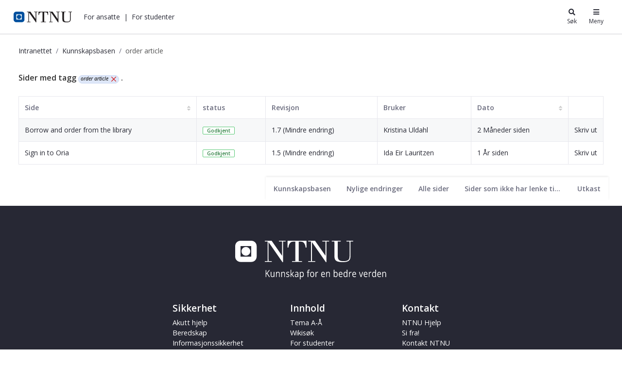

--- FILE ---
content_type: text/css;charset=UTF-8
request_url: https://i.ntnu.no/combo?browserId=other&minifierType=&themeId=ntnutheme_WAR_ntnutheme&languageId=nb_NO&b=7110&com_liferay_product_navigation_product_menu_web_portlet_ProductMenuPortlet:%2Fcss%2Fmain.css&com_liferay_site_navigation_menu_web_portlet_SiteNavigationMenuPortlet:%2Fcss%2Fmain.css&com_liferay_wiki_web_portlet_WikiPortlet:%2Fwiki%2Fcss%2Fmain.css&t=1762515178000
body_size: 2691
content:
.product-menu .sidebar-header{line-height:32px;padding-bottom:8px;padding-right:9px;padding-top:8px}@media only screen and (min-width:768px){.product-menu .sidebar-header{padding-bottom:12px;padding-left:24px;padding-top:12px}}.product-menu .sidebar-header .sidenav-close{float:right;margin-right:-2px}.product-menu .sidebar-header-logo{margin-right:10px}.product-menu .sidebar-body{bottom:0;left:0;padding:0;position:absolute;right:0;top:55px}@media only screen and (min-width:768px){.product-menu .sidebar-body{top:64px}}@media only screen and (max-width:320px){.product-menu .sidebar-body{overflow:visible;position:static}}.product-menu .sidebar-body .panel-group{border-radius:0}.product-menu .user-icon{font-size:14px;height:32px;line-height:32px;width:32px}.product-menu .lfr-product-menu-sidebar .panel-group{overflow:hidden}.product-menu small{display:block}.product-menu .collapse-icon:before{right:5px;top:auto}.product-menu .list-group>.collapse>.list-group-item>.tabular-list-group,.product-menu .list-group>.collapsing>.list-group-item>.tabular-list-group{margin-bottom:-10px;margin-top:-10px}.product-menu .list-group-heading h1,.product-menu .list-group-heading h2,.product-menu .list-group-heading h3,.product-menu .list-group-heading h4,.product-menu .list-group-heading h5,.product-menu .list-group-heading h6{margin-bottom:0;margin-top:0}.product-menu .list-group-item{border-top-width:0;padding:10px 20px}.product-menu .lfr-icon-menu .btn-default{border-width:0;height:32px;line-height:32px;padding:0;width:32px}.product-menu .collapse-icon .panel-notifications-count{display:none}.product-menu .collapse-icon.collapsed .panel-notifications-count{display:inline-block;font-weight:bold;min-width:32px;padding:0 5px;position:absolute;right:46px;text-align:center;width:auto}.product-menu .nav-equal-height-heading .collapse-icon:after,.product-menu .nav-equal-height-heading .collapse-icon.collapsed:after{content:'';display:block;height:12px;left:-6px;position:absolute;right:auto;top:14px;width:9px}.product-menu .nav-equal-height-heading .collapse-icon:before{left:-8px;right:auto;z-index:1}.product-menu .nav-nested-margins>li .nav>li .nav>li{margin-bottom:1px}.product-menu.popover{background-color:#FFF}.product-menu .impersonation-message{font-size:12px}.product-menu .manage-sites-link{padding:1em}.product-menu .site-selector{box-shadow:none}.product-menu .site-selector .selectable-site{color:#333;height:auto}.product-menu .site-selector .list-group-item-content,.product-menu .site-selector .list-group-item-field{vertical-align:middle}.product-menu .site-selector .site-link{color:#333}.product-menu .site-selector .site-link.selected-site{color:#999}.product-menu .site-selector .site-logo-container{padding:2em}.product-menu .staging-links{font-size:12px;margin:10px 22px 4px 16px}.product-menu li.tree-node .tree-node-content.lfr-root-node{display:none}.product-menu .layout-tree-options{position:absolute;right:0;top:4px}.product-menu .tree-node-content .layout-tree-options{opacity:0}.product-menu .tree-node-content .layout-tree-options:focus{opacity:1}.product-menu .tree-node-content .layout-tree-options[data-deleteable="false"][data-parentable="false"][data-updateable="false"]{display:none}.product-menu .tree-node-content.tree-node-selected .tree-label>.layout-tree-options,.product-menu .tree-node-content:active .tree-label>.layout-tree-options,.product-menu .tree-node-content.active .tree-label>.layout-tree-options,.product-menu .tree-node-content:hover .tree-label>.layout-tree-options{opacity:1}.product-menu .tree-node-content .layout-tree:focus ~ .layout-tree-options,.product-menu .tree-node-content .layout-tree-options:hover{opacity:1}.product-menu .tree-node-content .layout-tree-add[data-parentable="false"],.product-menu .tree-node-content .layout-tree-delete[data-deleteable="false"],.product-menu .tree-node-content .layout-tree-edit[data-updateable="false"]{display:none}.product-menu .layout-set-tabs{display:table;font-size:1em;padding:0 0 2em 0;width:100%}.product-menu .layout-set-tabs .layout-set-tab{display:table-cell;margin-right:10px;padding-bottom:4px;position:relative}.product-menu .layout-set-tabs .layout-set-tab .layout-set-link{display:inline-block;max-width:87px;overflow:hidden;text-overflow:ellipsis;white-space:nowrap;word-wrap:normal;padding-top:8px}.product-menu .layout-set-tabs .layout-set-tab .layout-set-link:hover{text-decoration:none}.product-menu .layout-set-tabs .layout-set-tab:not(.selected-layout-set){margin-right:0;padding-left:10px;width:97px}.product-menu .layout-set-tabs .layout-set-tab:not(.selected-layout-set):first-child{padding-left:0}.product-menu .layout-set-tabs .selected-layout-set{border-bottom:1px solid}.product-menu .layout-set-tabs .selected-layout-set .layout-set-link{max-width:108px}.toast-animation{display:inline-block;height:20px;margin:10px 4px 0 4px;position:relative;width:20px}.toast-animation .pm{border-left:1px solid #FFF;border-radius:1px;height:16px;left:0;position:absolute;top:0;-webkit-transition:all .6s cubic-bezier(0.165,0.84,0.44,1);-moz-transition:all .6s cubic-bezier(0.165,0.84,0.44,1);transition:all .6s cubic-bezier(0.165,0.84,0.44,1);-webkit-transition-delay:.2s;-moz-transition-delay:.2s;transition-delay:.2s}.toast-animation .cn{border:1px solid #FFF;border-radius:1px;content:'';height:18px;position:absolute;right:0;top:-1px;-webkit-transition:all .3s cubic-bezier(0.165,0.84,0.44,1);-moz-transition:all .3s cubic-bezier(0.165,0.84,0.44,1);transition:all .3s cubic-bezier(0.165,0.84,0.44,1);-webkit-transition-delay:.2s;-moz-transition-delay:.2s;transition-delay:.2s;width:15px}body.open .toast-animation .pm{border-left-width:6px;height:18px;left:4px;top:-1px}body.open .toast-animation .cn{border-left-width:9px;width:19px}.ie .portlet-navigation{width:100%}.portlet-wiki .wiki-body{-webkit-hyphens:none;-moz-hyphens:none;-ms-hyphens:none;hyphens:none;overflow:auto}@media(max-width:979px){.portlet-wiki .wiki-body{-moz-overflow-scrolling:touch;-webkit-overflow-scrolling:touch;-o-overflow-scrolling:touch;-ms-overflow-scrolling:touch;overflow-scrolling:touch}}.portlet-wiki .wiki-body pre{background:#FFF;border:1px dashed #2f6fab;margin:5px 0;padding:.5em}.portlet-wiki .wiki-body img,.portlet-wiki .wiki-page-editor img{max-width:100%}.portlet-wiki .wiki-body table,.portlet-wiki .wiki-page-editor table{border-collapse:collapse;width:100%}.portlet-wiki .wiki-body table,.portlet-wiki .wiki-body th,.portlet-wiki .wiki-body td,.portlet-wiki .wiki-page-editor table,.portlet-wiki .wiki-page-editor th,.portlet-wiki .wiki-page-editor td{border:1px solid}.portlet-wiki .wiki-page-editor .alloy-editor-container .alloy-editor-wrapper{padding-left:45px}.portlet-wiki a.createpage{color:#F00}.portlet-wiki .toc{background-color:#f9f9f9;border:1px solid #AAA;padding:0 1em}.portlet-wiki .toc h4{margin-bottom:.7em}.portlet-wiki .toc ul{margin-top:0}.portlet-wiki .toc li.toclevel-1{list-style-type:none;margin-left:0}.portlet-wiki .toc li.toclevel-2{list-style-type:none;margin-left:15px}.portlet-wiki .toc li.toclevel-3{list-style-type:none;margin-left:30px}.portlet-wiki .page-attachments{margin:20px 0 0 0}.portlet-wiki .page-categorization{margin:0}.portlet-wiki .page-categories{color:#7d7d7d}.portlet-wiki .taglib-discussion{margin:1em}.portlet-wiki .portlet-body h1.page-title .return-to-page{background:url(/o/ntnu-theme/images/wiki/return_to_page.png) no-repeat 0 50%;padding-left:20px;text-decoration:none}.portlet-wiki .portlet-body h2 a.hashlink,.portlet-wiki .portlet-body h3 a.hashlink,.portlet-wiki .portlet-body h4 a.hashlink{color:#dde0e1;font-size:12px;text-decoration:none}.portlet-wiki .portlet-body h2:hover a.hashlink,.portlet-wiki .portlet-body h3:hover a.hashlink,.portlet-wiki .portlet-body h4:hover a.hashlink{color:#777}.portlet-wiki .preview{background:#FFC;border:1px dotted gray;padding:3px}.portlet-wiki .taglib-custom-attributes-list{margin-bottom:1em}.portlet-wiki .taglib-custom-attributes-list label{display:block}.portlet-wiki .content-body .wiki-code{background:#FFF;border:1px solid #777;font-family:monospace;white-space:pre}.portlet-wiki .content-body .code-lines{border-right:1px solid #CCC;color:#000;margin-right:5px;padding:0 5px}.portlet-wiki .content-body a.external-link{background:transparent url(/o/ntnu-theme/images/wiki/external.png) right top no-repeat;padding-right:10px;text-decoration:none}.portlet-wiki .content-body a.external-link:hover{background:transparent url(/o/ntnu-theme/images/wiki/external.png) right top no-repeat;padding-right:11px;text-decoration:underline}.portlet-wiki .node-current{font-weight:bold;text-decoration:none}.portlet-wiki .list-group-item h3{margin-top:5px}.portlet-wiki .page-actions{margin-top:1.5em}.portlet-wiki .page-actions:after{clear:both;content:'';display:block;height:0;visibility:hidden}.portlet-wiki .page-actions .article-actions{border-right:1px solid #999;float:left;margin-right:10px;padding-right:10px}.portlet-wiki .page-actions .stats{color:#999}.portlet-wiki .page-actions.top-actions{margin-bottom:15px;margin-top:0;text-align:right}.portlet-wiki .page-actions.top-actions img{margin-left:5px}.portlet-wiki .page-actions.top-actions>span{margin-left:5px}.portlet-wiki .page-activities .activity-status{color:#666;font-weight:bold;text-transform:uppercase}.portlet-wiki .page-activities .activity-summary{color:#999;display:block;margin-left:3em}.portlet-wiki .entry-links h2{border-width:0;font-size:1em;font-weight:bold}.portlet-wiki .page-info{width:100%}.portlet-wiki .page-info tr th,.portlet-wiki .page-info tr td{border:1px solid #CCC;border-left-width:0;border-right-width:0;padding:.3em 1em}.portlet-wiki .page-old-version{color:#F93;line-height:1.2em;margin:-1em 0 1.4em 0;width:auto}.portlet-wiki .page-old-version a{color:#F93}.portlet-wiki .page-ratings{margin:0}.portlet-wiki .page-redirect{color:#7d7d7d;cursor:pointer;line-height:1.2em;margin:-1em 0 1.4em 0;width:auto}.portlet-wiki .page-redirect:hover{text-decoration:underline}.portlet-wiki .popup-print{float:right}.portlet-wiki .syntax-help-content{border:1px dotted gray;padding-left:10px}.portlet-wiki .syntax-help h4{margin-bottom:.5em}.portlet-wiki .syntax-help pre{margin-bottom:1em;margin-left:1em;overflow-wrap:normal;word-wrap:normal;word-break:normal}.portlet-wiki .top-links{padding-bottom:10px}.portlet-wiki .top-links-nodes{border:1px solid #DDD;float:left;list-style-type:none;margin:0 .5em .5em;padding:.2em .5em}.portlet-wiki .top-links-nodes .top-link-node{border-right:1px solid #AAA;display:inline-block;list-style-type:none;margin:.3em;padding-right:.2em}.portlet-wiki .top-links-nodes .top-link-node.last{border-width:0}.portlet-wiki .top-links .page-search{float:right;margin:0 0 .5em .5em}.portlet-wiki .search-root-entry{color:#999;float:right}.portlet-wiki .top-links-configuration{float:left}.portlet-wiki .subscription-info tr td{border-width:0;padding:.1em 10px .1em 0}.portlet-wiki .trash-attachments{float:right}.portlet-wiki .wiki-page-toolbar{margin:0}.portlet-wiki .app-view-taglib .lfr-header-row-content .form-group{margin:0}.trash-restore-popup .form fieldset{margin-bottom:0;padding:0 15px}.ie .portlet-wiki .child-pages h3{margin-bottom:.2em}.ie .portlet-wiki .syntax-help h4{margin-bottom:.3em}

--- FILE ---
content_type: text/javascript
request_url: https://i.ntnu.no/combo/?browserId=other&minifierType=&languageId=nb_NO&b=7110&t=1761562045062&/o/js/resolved-module/frontend-taglib-clay$clay-navigation-bar@2.22.4/lib/ClayNavigationBar.js
body_size: 1584
content:
Liferay.Loader.define("frontend-taglib-clay$clay-navigation-bar@2.22.4/lib/ClayNavigationBar",["module","exports","require","frontend-taglib-clay$clay-link","frontend-taglib-clay$clay-component","frontend-js-metal-web$metal-state","frontend-js-metal-web$metal-web-component","frontend-js-metal-web$metal-soy","./ClayNavigationBar.soy"],function(module,exports,require){var define=undefined;Object.defineProperty(exports,"__esModule",{value:true});exports.ClayNavigationBar=undefined;var _createClass=function(){function defineProperties(target,
props){for(var i=0;i<props.length;i++){var descriptor=props[i];descriptor.enumerable=descriptor.enumerable||false;descriptor.configurable=true;if("value"in descriptor)descriptor.writable=true;Object.defineProperty(target,descriptor.key,descriptor)}}return function(Constructor,protoProps,staticProps){if(protoProps)defineProperties(Constructor.prototype,protoProps);if(staticProps)defineProperties(Constructor,staticProps);return Constructor}}();require("frontend-taglib-clay$clay-link");var _clayComponent=
require("frontend-taglib-clay$clay-component");var _clayComponent2=_interopRequireDefault(_clayComponent);var _metalState=require("frontend-js-metal-web$metal-state");var _metalWebComponent=require("frontend-js-metal-web$metal-web-component");var _metalWebComponent2=_interopRequireDefault(_metalWebComponent);var _metalSoy=require("frontend-js-metal-web$metal-soy");var _metalSoy2=_interopRequireDefault(_metalSoy);var _ClayNavigationBarSoy=require("./ClayNavigationBar.soy");var _ClayNavigationBarSoy2=
_interopRequireDefault(_ClayNavigationBarSoy);function _interopRequireDefault(obj){return obj&&obj.__esModule?obj:{default:obj}}function _classCallCheck(instance,Constructor){if(!(instance instanceof Constructor))throw new TypeError("Cannot call a class as a function");}function _possibleConstructorReturn(self,call){if(!self)throw new ReferenceError("this hasn't been initialised - super() hasn't been called");return call&&(typeof call==="object"||typeof call==="function")?call:self}function _inherits(subClass,
superClass){if(typeof superClass!=="function"&&superClass!==null)throw new TypeError("Super expression must either be null or a function, not "+typeof superClass);subClass.prototype=Object.create(superClass&&superClass.prototype,{constructor:{value:subClass,enumerable:false,writable:true,configurable:true}});if(superClass)Object.setPrototypeOf?Object.setPrototypeOf(subClass,superClass):subClass.__proto__=superClass}var ClayNavigationBar=function(_ClayComponent){_inherits(ClayNavigationBar,_ClayComponent);
function ClayNavigationBar(){_classCallCheck(this,ClayNavigationBar);return _possibleConstructorReturn(this,(ClayNavigationBar.__proto__||Object.getPrototypeOf(ClayNavigationBar)).apply(this,arguments))}_createClass(ClayNavigationBar,[{key:"attached",value:function attached(){this.addListener("transitionend",this._handleTransitionEnd,true)}},{key:"sync_isTransitioning",value:function sync_isTransitioning(){if(this._isTransitioning){this._setCollapseHeight();if(this._visible)this._removeCollapseHeight()}}},
{key:"_handleClickToggler",value:function _handleClickToggler(event){event.preventDefault();if(this._visible&&!this._isTransitioning)this._setCollapseHeight();if(!this._isTransitioning)this._isTransitioning=true}},{key:"_handleNavItemClicked",value:function _handleNavItemClicked(event){var element=event.delegateTarget;var index=element.getAttribute("data-nav-item-index");var item=this.items[index];return!this.emit({data:{item:item},name:"itemClicked",originalEvent:event})}},{key:"_handleTransitionEnd",
value:function _handleTransitionEnd(event){var element=this.refs.content;if(element==event.target&&this._isTransitioning&&!this._visible){this._visible=true;this._isTransitioning=false;this._removeCollapseHeight()}else if(element==event.target){this._visible=false;this._isTransitioning=false}}},{key:"_removeCollapseHeight",value:function _removeCollapseHeight(){this.refs.content.style.removeProperty("height")}},{key:"_setCollapseHeight",value:function _setCollapseHeight(){var elementCollapse=this.refs.content;
elementCollapse.setAttribute("style","height: "+elementCollapse.children[0].clientHeight+"px")}}]);return ClayNavigationBar}(_clayComponent2.default);ClayNavigationBar.STATE={_isTransitioning:_metalState.Config.bool().value(false).internal(),_visible:_metalState.Config.bool().value(false).internal(),data:_metalState.Config.object(),defaultEventHandler:_metalState.Config.object(),elementClasses:_metalState.Config.string(),id:_metalState.Config.string(),inverted:_metalState.Config.bool().value(false),
items:_metalState.Config.arrayOf(_metalState.Config.shapeOf({active:_metalState.Config.bool().value(false),href:_metalState.Config.string().required(),label:_metalState.Config.string().required()})).required(),spritemap:_metalState.Config.string().required()};(0,_metalWebComponent2.default)("clay-navigation-bar",ClayNavigationBar);_metalSoy2.default.register(ClayNavigationBar,_ClayNavigationBarSoy2.default);exports.ClayNavigationBar=ClayNavigationBar;exports.default=ClayNavigationBar});


--- FILE ---
content_type: text/javascript;charset=UTF-8
request_url: https://i.ntnu.no/o/frontend-js-web/liferay/available_languages.jsp?browserId=other&themeId=ntnutheme_WAR_ntnutheme&colorSchemeId=01&minifierType=js&languageId=nb_NO&b=7110&t=1761810565522
body_size: 244
content:










AUI.add(
	'portal-available-languages',
	function(A) {
		var available = {};

		var direction = {};

		

			available['nb_NO'] = 'Norwegian Bokmål (Norge)';
			direction['nb_NO'] = 'ltr';

		

			available['en_GB'] = 'English (United Kingdom)';
			direction['en_GB'] = 'ltr';

		

		Liferay.Language.available = available;
		Liferay.Language.direction = direction;
	},
	'',
	{
		requires: ['liferay-language']
	}
);

--- FILE ---
content_type: text/javascript
request_url: https://survey.skyra.no/skyra-survey.js
body_size: 86172
content:
var skyraSurvey=(function(gt){"use strict";var La,Za,Oa,Da;var mt,Z,Qn,eo,Ne,to,ro,no,oo,Fr,Hr,Ur,io,vt={},so=[],Ha=/acit|ex(?:s|g|n|p|$)|rph|grid|ows|mnc|ntw|ine[ch]|zoo|^ord|itera/i,Zt=Array.isArray;function me(e,t){for(var r in t)e[r]=t[r];return e}function Vr(e){e&&e.parentNode&&e.parentNode.removeChild(e)}function Ke(e,t,r){var n,o,i,s={};for(i in t)i=="key"?n=t[i]:i=="ref"?o=t[i]:s[i]=t[i];if(arguments.length>2&&(s.children=arguments.length>3?mt.call(arguments,2):r),typeof e=="function"&&e.defaultProps!=null)for(i in e.defaultProps)s[i]===void 0&&(s[i]=e.defaultProps[i]);return yt(e,s,n,o,null)}function yt(e,t,r,n,o){var i={type:e,props:t,key:r,ref:n,__k:null,__:null,__b:0,__e:null,__c:null,constructor:void 0,__v:o??++Qn,__i:-1,__u:0};return o==null&&Z.vnode!=null&&Z.vnode(i),i}function Ie(e){return e.children}function bt(e,t){this.props=e,this.context=t}function Ye(e,t){if(t==null)return e.__?Ye(e.__,e.__i+1):null;for(var r;t<e.__k.length;t++)if((r=e.__k[t])!=null&&r.__e!=null)return r.__e;return typeof e.type=="function"?Ye(e):null}function ao(e){var t,r;if((e=e.__)!=null&&e.__c!=null){for(e.__e=e.__c.base=null,t=0;t<e.__k.length;t++)if((r=e.__k[t])!=null&&r.__e!=null){e.__e=e.__c.base=r.__e;break}return ao(e)}}function Br(e){(!e.__d&&(e.__d=!0)&&Ne.push(e)&&!Ot.__r++||to!=Z.debounceRendering)&&((to=Z.debounceRendering)||ro)(Ot)}function Ot(){for(var e,t,r,n,o,i,s,a=1;Ne.length;)Ne.length>a&&Ne.sort(no),e=Ne.shift(),a=Ne.length,e.__d&&(r=void 0,n=void 0,o=(n=(t=e).__v).__e,i=[],s=[],t.__P&&((r=me({},n)).__v=n.__v+1,Z.vnode&&Z.vnode(r),qr(t.__P,r,n,t.__n,t.__P.namespaceURI,32&n.__u?[o]:null,i,o??Ye(n),!!(32&n.__u),s),r.__v=n.__v,r.__.__k[r.__i]=r,po(i,r,s),n.__e=n.__=null,r.__e!=o&&ao(r)));Ot.__r=0}function lo(e,t,r,n,o,i,s,a,l,c,d){var u,f,p,h,v,b,w,_=n&&n.__k||so,z=t.length;for(l=Ua(r,t,_,l,z),u=0;u<z;u++)(p=r.__k[u])!=null&&(f=p.__i==-1?vt:_[p.__i]||vt,p.__i=u,b=qr(e,p,f,o,i,s,a,l,c,d),h=p.__e,p.ref&&f.ref!=p.ref&&(f.ref&&Gr(f.ref,null,p),d.push(p.ref,p.__c||h,p)),v==null&&h!=null&&(v=h),(w=!!(4&p.__u))||f.__k===p.__k?l=co(p,l,e,w):typeof p.type=="function"&&b!==void 0?l=b:h&&(l=h.nextSibling),p.__u&=-7);return r.__e=v,l}function Ua(e,t,r,n,o){var i,s,a,l,c,d=r.length,u=d,f=0;for(e.__k=new Array(o),i=0;i<o;i++)(s=t[i])!=null&&typeof s!="boolean"&&typeof s!="function"?(l=i+f,(s=e.__k[i]=typeof s=="string"||typeof s=="number"||typeof s=="bigint"||s.constructor==String?yt(null,s,null,null,null):Zt(s)?yt(Ie,{children:s},null,null,null):s.constructor==null&&s.__b>0?yt(s.type,s.props,s.key,s.ref?s.ref:null,s.__v):s).__=e,s.__b=e.__b+1,a=null,(c=s.__i=Va(s,r,l,u))!=-1&&(u--,(a=r[c])&&(a.__u|=2)),a==null||a.__v==null?(c==-1&&(o>d?f--:o<d&&f++),typeof s.type!="function"&&(s.__u|=4)):c!=l&&(c==l-1?f--:c==l+1?f++:(c>l?f--:f++,s.__u|=4))):e.__k[i]=null;if(u)for(i=0;i<d;i++)(a=r[i])!=null&&(2&a.__u)==0&&(a.__e==n&&(n=Ye(a)),go(a,a));return n}function co(e,t,r,n){var o,i;if(typeof e.type=="function"){for(o=e.__k,i=0;o&&i<o.length;i++)o[i]&&(o[i].__=e,t=co(o[i],t,r,n));return t}e.__e!=t&&(n&&(t&&e.type&&!t.parentNode&&(t=Ye(e)),r.insertBefore(e.__e,t||null)),t=e.__e);do t=t&&t.nextSibling;while(t!=null&&t.nodeType==8);return t}function Va(e,t,r,n){var o,i,s,a=e.key,l=e.type,c=t[r],d=c!=null&&(2&c.__u)==0;if(c===null&&e.key==null||d&&a==c.key&&l==c.type)return r;if(n>(d?1:0)){for(o=r-1,i=r+1;o>=0||i<t.length;)if((c=t[s=o>=0?o--:i++])!=null&&(2&c.__u)==0&&a==c.key&&l==c.type)return s}return-1}function uo(e,t,r){t[0]=="-"?e.setProperty(t,r??""):e[t]=r==null?"":typeof r!="number"||Ha.test(t)?r:r+"px"}function Dt(e,t,r,n,o){var i,s;e:if(t=="style")if(typeof r=="string")e.style.cssText=r;else{if(typeof n=="string"&&(e.style.cssText=n=""),n)for(t in n)r&&t in r||uo(e.style,t,"");if(r)for(t in r)n&&r[t]==n[t]||uo(e.style,t,r[t])}else if(t[0]=="o"&&t[1]=="n")i=t!=(t=t.replace(oo,"$1")),s=t.toLowerCase(),t=s in e||t=="onFocusOut"||t=="onFocusIn"?s.slice(2):t.slice(2),e.l||(e.l={}),e.l[t+i]=r,r?n?r.u=n.u:(r.u=Fr,e.addEventListener(t,i?Ur:Hr,i)):e.removeEventListener(t,i?Ur:Hr,i);else{if(o=="http://www.w3.org/2000/svg")t=t.replace(/xlink(H|:h)/,"h").replace(/sName$/,"s");else if(t!="width"&&t!="height"&&t!="href"&&t!="list"&&t!="form"&&t!="tabIndex"&&t!="download"&&t!="rowSpan"&&t!="colSpan"&&t!="role"&&t!="popover"&&t in e)try{e[t]=r??"";break e}catch{}typeof r=="function"||(r==null||r===!1&&t[4]!="-"?e.removeAttribute(t):e.setAttribute(t,t=="popover"&&r==1?"":r))}}function fo(e){return function(t){if(this.l){var r=this.l[t.type+e];if(t.t==null)t.t=Fr++;else if(t.t<r.u)return;return r(Z.event?Z.event(t):t)}}}function qr(e,t,r,n,o,i,s,a,l,c){var d,u,f,p,h,v,b,w,_,z,k,I,N,L,T,U,he,oe=t.type;if(t.constructor!=null)return null;128&r.__u&&(l=!!(32&r.__u),i=[a=t.__e=r.__e]),(d=Z.__b)&&d(t);e:if(typeof oe=="function")try{if(w=t.props,_="prototype"in oe&&oe.prototype.render,z=(d=oe.contextType)&&n[d.__c],k=d?z?z.props.value:d.__:n,r.__c?b=(u=t.__c=r.__c).__=u.__E:(_?t.__c=u=new oe(w,k):(t.__c=u=new bt(w,k),u.constructor=oe,u.render=qa),z&&z.sub(u),u.props=w,u.state||(u.state={}),u.context=k,u.__n=n,f=u.__d=!0,u.__h=[],u._sb=[]),_&&u.__s==null&&(u.__s=u.state),_&&oe.getDerivedStateFromProps!=null&&(u.__s==u.state&&(u.__s=me({},u.__s)),me(u.__s,oe.getDerivedStateFromProps(w,u.__s))),p=u.props,h=u.state,u.__v=t,f)_&&oe.getDerivedStateFromProps==null&&u.componentWillMount!=null&&u.componentWillMount(),_&&u.componentDidMount!=null&&u.__h.push(u.componentDidMount);else{if(_&&oe.getDerivedStateFromProps==null&&w!==p&&u.componentWillReceiveProps!=null&&u.componentWillReceiveProps(w,k),!u.__e&&u.shouldComponentUpdate!=null&&u.shouldComponentUpdate(w,u.__s,k)===!1||t.__v==r.__v){for(t.__v!=r.__v&&(u.props=w,u.state=u.__s,u.__d=!1),t.__e=r.__e,t.__k=r.__k,t.__k.some(function(se){se&&(se.__=t)}),I=0;I<u._sb.length;I++)u.__h.push(u._sb[I]);u._sb=[],u.__h.length&&s.push(u);break e}u.componentWillUpdate!=null&&u.componentWillUpdate(w,u.__s,k),_&&u.componentDidUpdate!=null&&u.__h.push(function(){u.componentDidUpdate(p,h,v)})}if(u.context=k,u.props=w,u.__P=e,u.__e=!1,N=Z.__r,L=0,_){for(u.state=u.__s,u.__d=!1,N&&N(t),d=u.render(u.props,u.state,u.context),T=0;T<u._sb.length;T++)u.__h.push(u._sb[T]);u._sb=[]}else do u.__d=!1,N&&N(t),d=u.render(u.props,u.state,u.context),u.state=u.__s;while(u.__d&&++L<25);u.state=u.__s,u.getChildContext!=null&&(n=me(me({},n),u.getChildContext())),_&&!f&&u.getSnapshotBeforeUpdate!=null&&(v=u.getSnapshotBeforeUpdate(p,h)),U=d,d!=null&&d.type===Ie&&d.key==null&&(U=ho(d.props.children)),a=lo(e,Zt(U)?U:[U],t,r,n,o,i,s,a,l,c),u.base=t.__e,t.__u&=-161,u.__h.length&&s.push(u),b&&(u.__E=u.__=null)}catch(se){if(t.__v=null,l||i!=null)if(se.then){for(t.__u|=l?160:128;a&&a.nodeType==8&&a.nextSibling;)a=a.nextSibling;i[i.indexOf(a)]=null,t.__e=a}else{for(he=i.length;he--;)Vr(i[he]);Wr(t)}else t.__e=r.__e,t.__k=r.__k,se.then||Wr(t);Z.__e(se,t,r)}else i==null&&t.__v==r.__v?(t.__k=r.__k,t.__e=r.__e):a=t.__e=Ba(r.__e,t,r,n,o,i,s,l,c);return(d=Z.diffed)&&d(t),128&t.__u?void 0:a}function Wr(e){e&&e.__c&&(e.__c.__e=!0),e&&e.__k&&e.__k.forEach(Wr)}function po(e,t,r){for(var n=0;n<r.length;n++)Gr(r[n],r[++n],r[++n]);Z.__c&&Z.__c(t,e),e.some(function(o){try{e=o.__h,o.__h=[],e.some(function(i){i.call(o)})}catch(i){Z.__e(i,o.__v)}})}function ho(e){return typeof e!="object"||e==null||e.__b&&e.__b>0?e:Zt(e)?e.map(ho):me({},e)}function Ba(e,t,r,n,o,i,s,a,l){var c,d,u,f,p,h,v,b=r.props,w=t.props,_=t.type;if(_=="svg"?o="http://www.w3.org/2000/svg":_=="math"?o="http://www.w3.org/1998/Math/MathML":o||(o="http://www.w3.org/1999/xhtml"),i!=null){for(c=0;c<i.length;c++)if((p=i[c])&&"setAttribute"in p==!!_&&(_?p.localName==_:p.nodeType==3)){e=p,i[c]=null;break}}if(e==null){if(_==null)return document.createTextNode(w);e=document.createElementNS(o,_,w.is&&w),a&&(Z.__m&&Z.__m(t,i),a=!1),i=null}if(_==null)b===w||a&&e.data==w||(e.data=w);else{if(i=i&&mt.call(e.childNodes),b=r.props||vt,!a&&i!=null)for(b={},c=0;c<e.attributes.length;c++)b[(p=e.attributes[c]).name]=p.value;for(c in b)if(p=b[c],c!="children"){if(c=="dangerouslySetInnerHTML")u=p;else if(!(c in w)){if(c=="value"&&"defaultValue"in w||c=="checked"&&"defaultChecked"in w)continue;Dt(e,c,null,p,o)}}for(c in w)p=w[c],c=="children"?f=p:c=="dangerouslySetInnerHTML"?d=p:c=="value"?h=p:c=="checked"?v=p:a&&typeof p!="function"||b[c]===p||Dt(e,c,p,b[c],o);if(d)a||u&&(d.__html==u.__html||d.__html==e.innerHTML)||(e.innerHTML=d.__html),t.__k=[];else if(u&&(e.innerHTML=""),lo(t.type=="template"?e.content:e,Zt(f)?f:[f],t,r,n,_=="foreignObject"?"http://www.w3.org/1999/xhtml":o,i,s,i?i[0]:r.__k&&Ye(r,0),a,l),i!=null)for(c=i.length;c--;)Vr(i[c]);a||(c="value",_=="progress"&&h==null?e.removeAttribute("value"):h!=null&&(h!==e[c]||_=="progress"&&!h||_=="option"&&h!=b[c])&&Dt(e,c,h,b[c],o),c="checked",v!=null&&v!=e[c]&&Dt(e,c,v,b[c],o))}return e}function Gr(e,t,r){try{if(typeof e=="function"){var n=typeof e.__u=="function";n&&e.__u(),n&&t==null||(e.__u=e(t))}else e.current=t}catch(o){Z.__e(o,r)}}function go(e,t,r){var n,o;if(Z.unmount&&Z.unmount(e),(n=e.ref)&&(n.current&&n.current!=e.__e||Gr(n,null,t)),(n=e.__c)!=null){if(n.componentWillUnmount)try{n.componentWillUnmount()}catch(i){Z.__e(i,t)}n.base=n.__P=null}if(n=e.__k)for(o=0;o<n.length;o++)n[o]&&go(n[o],t,r||typeof e.type!="function");r||Vr(e.__e),e.__c=e.__=e.__e=void 0}function qa(e,t,r){return this.constructor(e,r)}function jt(e,t,r){var n,o,i,s;t==document&&(t=document.documentElement),Z.__&&Z.__(e,t),o=(n=typeof r=="function")?null:r&&r.__k||t.__k,i=[],s=[],qr(t,e=(!n&&r||t).__k=Ke(Ie,null,[e]),o||vt,vt,t.namespaceURI,!n&&r?[r]:o?null:t.firstChild?mt.call(t.childNodes):null,i,!n&&r?r:o?o.__e:t.firstChild,n,s),po(i,e,s)}function mo(e,t){jt(e,t,mo)}function vo(e,t,r){var n,o,i,s,a=me({},e.props);for(i in e.type&&e.type.defaultProps&&(s=e.type.defaultProps),t)i=="key"?n=t[i]:i=="ref"?o=t[i]:a[i]=t[i]===void 0&&s!=null?s[i]:t[i];return arguments.length>2&&(a.children=arguments.length>3?mt.call(arguments,2):r),yt(e.type,a,n||e.key,o||e.ref,null)}function Wa(e){function t(r){var n,o;return this.getChildContext||(n=new Set,(o={})[t.__c]=this,this.getChildContext=function(){return o},this.componentWillUnmount=function(){n=null},this.shouldComponentUpdate=function(i){this.props.value!=i.value&&n.forEach(function(s){s.__e=!0,Br(s)})},this.sub=function(i){n.add(i);var s=i.componentWillUnmount;i.componentWillUnmount=function(){n&&n.delete(i),s&&s.call(i)}}),r.children}return t.__c="__cC"+io++,t.__=e,t.Provider=t.__l=(t.Consumer=function(r,n){return r.children(n)}).contextType=t,t}mt=so.slice,Z={__e:function(e,t,r,n){for(var o,i,s;t=t.__;)if((o=t.__c)&&!o.__)try{if((i=o.constructor)&&i.getDerivedStateFromError!=null&&(o.setState(i.getDerivedStateFromError(e)),s=o.__d),o.componentDidCatch!=null&&(o.componentDidCatch(e,n||{}),s=o.__d),s)return o.__E=o}catch(a){e=a}throw e}},Qn=0,eo=function(e){return e!=null&&e.constructor==null},bt.prototype.setState=function(e,t){var r;r=this.__s!=null&&this.__s!=this.state?this.__s:this.__s=me({},this.state),typeof e=="function"&&(e=e(me({},r),this.props)),e&&me(r,e),e!=null&&this.__v&&(t&&this._sb.push(t),Br(this))},bt.prototype.forceUpdate=function(e){this.__v&&(this.__e=!0,e&&this.__h.push(e),Br(this))},bt.prototype.render=Ie,Ne=[],ro=typeof Promise=="function"?Promise.prototype.then.bind(Promise.resolve()):setTimeout,no=function(e,t){return e.__v.__b-t.__v.__b},Ot.__r=0,oo=/(PointerCapture)$|Capture$/i,Fr=0,Hr=fo(!1),Ur=fo(!0),io=0;var Ga=0;function m(e,t,r,n,o,i){t||(t={});var s,a,l=t;if("ref"in l)for(a in l={},t)a=="ref"?s=t[a]:l[a]=t[a];var c={type:e,props:l,key:r,ref:s,__k:null,__:null,__b:0,__e:null,__c:null,constructor:void 0,__v:--Ga,__i:-1,__u:0,__source:o,__self:i};if(typeof e=="function"&&(s=e.defaultProps))for(a in s)l[a]===void 0&&(l[a]=s[a]);return Z.vnode&&Z.vnode(c),c}function Ft(){return Ft=Object.assign?Object.assign.bind():function(e){for(var t=1;t<arguments.length;t++){var r=arguments[t];for(var n in r)Object.prototype.hasOwnProperty.call(r,n)&&(e[n]=r[n])}return e},Ft.apply(this,arguments)}function yo(e,t){if(e==null)return{};var r,n,o={},i=Object.keys(e);for(n=0;n<i.length;n++)t.indexOf(r=i[n])>=0||(o[r]=e[r]);return o}var Ja=["context","children"],Ka=["useFragment"];function bo(e,t,r,n){function o(){var i,s=Reflect.construct(HTMLElement,[],o);return s._vdomComponent=e,n&&n.shadow?(s._root=s.attachShadow({mode:n.mode||"open",serializable:(i=n.serializable)!=null&&i}),n.adoptedStyleSheets&&(s._root.adoptedStyleSheets=n.adoptedStyleSheets)):s._root=s,s}return(o.prototype=Object.create(HTMLElement.prototype)).constructor=o,o.prototype.connectedCallback=function(){Xa.call(this,n)},o.prototype.attributeChangedCallback=Qa,o.prototype.disconnectedCallback=el,r=r||e.observedAttributes||Object.keys(e.propTypes||{}),o.observedAttributes=r,e.formAssociated&&(o.formAssociated=!0),r.forEach(function(i){Object.defineProperty(o.prototype,i,{get:function(){return this._vdom?this._vdom.props[i]:this._props[i]},set:function(s){this._vdom?this.attributeChangedCallback(i,null,s):(this._props||(this._props={}),this._props[i]=s);var a=typeof s;s!=null&&a!=="string"&&a!=="boolean"&&a!=="number"||this.setAttribute(i,s)}})}),customElements.define(t||e.tagName||e.displayName||e.name,o),o}function Ya(e){this.getChildContext=function(){return e.context};var t=e.children,r=yo(e,Ja);return vo(t,r)}function Xa(e){var t=new CustomEvent("_preact",{detail:{},bubbles:!0,cancelable:!0});this.dispatchEvent(t),this._vdom=Ke(Ya,Ft({},this._props,{context:t.detail.context}),So(this,this._vdomComponent,e)),(this.hasAttribute("hydrate")?mo:jt)(this._vdom,this._root)}function wo(e){return e.replace(/-(\w)/g,function(t,r){return r?r.toUpperCase():""})}function Qa(e,t,r){if(this._vdom){var n={};n[e]=r=r??void 0,n[wo(e)]=r,this._vdom=vo(this._vdom,n),jt(this._vdom,this._root)}}function el(){jt(this._vdom=null,this._root)}function _o(e,t){var r=this,n=e.useFragment,o=yo(e,Ka);return Ke(n?Ie:"slot",Ft({},o,{ref:function(i){i?(r.ref=i,r._listener||(r._listener=function(s){s.stopPropagation(),s.detail.context=t},i.addEventListener("_preact",r._listener))):r.ref.removeEventListener("_preact",r._listener)}}))}function So(e,t,r){if(e.nodeType===3)return e.data;if(e.nodeType!==1)return null;var n=[],o={},i=0,s=e.attributes,a=e.childNodes;for(i=s.length;i--;)s[i].name!=="slot"&&(o[s[i].name]=s[i].value,o[wo(s[i].name)]=s[i].value);for(i=a.length;i--;){var l=So(a[i],null,r),c=a[i].slot;c?o[c]=Ke(_o,{name:c},l):n[i]=l}var d=!(!r||!r.shadow),u=t?Ke(_o,{useFragment:!d},n):n;return!d&&t&&(e.innerHTML=""),Ke(t||e.nodeName.toLowerCase(),o,u)}function ko(e){var t,r,n="";if(typeof e=="string"||typeof e=="number")n+=e;else if(typeof e=="object")if(Array.isArray(e)){var o=e.length;for(t=0;t<o;t++)e[t]&&(r=ko(e[t]))&&(n&&(n+=" "),n+=r)}else for(r in e)e[r]&&(n&&(n+=" "),n+=r);return n}function tl(){for(var e,t,r=0,n="",o=arguments.length;r<o;r++)(e=arguments[r])&&(t=ko(e))&&(n&&(n+=" "),n+=t);return n}const xo=e=>typeof e=="boolean"?`${e}`:e===0?"0":e,Co=tl,Ht=(e,t)=>r=>{var n;if((t==null?void 0:t.variants)==null)return Co(e,r==null?void 0:r.class,r==null?void 0:r.className);const{variants:o,defaultVariants:i}=t,s=Object.keys(o).map(c=>{const d=r==null?void 0:r[c],u=i==null?void 0:i[c];if(d===null)return null;const f=xo(d)||xo(u);return o[c][f]}),a=r&&Object.entries(r).reduce((c,d)=>{let[u,f]=d;return f===void 0||(c[u]=f),c},{}),l=t==null||(n=t.compoundVariants)===null||n===void 0?void 0:n.reduce((c,d)=>{let{class:u,className:f,...p}=d;return Object.entries(p).every(h=>{let[v,b]=h;return Array.isArray(b)?b.includes({...i,...a}[v]):{...i,...a}[v]===b})?[...c,u,f]:c},[]);return Co(e,s,l,r==null?void 0:r.class,r==null?void 0:r.className)},Io=Ht(`cursor-pointer
        focus-visible:outline-action
        focus-visible:outline-2
        focus-visible:outline-offset-2
  px-2 py-1
  `,{variants:{variant:{primary:`
          bg-action text-action-text
          hover:bg-action/80
        `,secondary:`
          bg-secondary
          text-text
          border border-secondary
          focus-visible:outline-secondary

          hover:border-action
        `,link:`
          bg-transparent
          underline underline-offset-4

          px-0 md:px-0
          text-link hover:text-link/80
              focus-visible:outline-current
              focus-visible:no-underline

          border border-transparent
        `,chip:`
          bg-bg
          text-text
          border border-current
          text-left

          hover:bg-action
          hover:text-action-text
          
          data-[selected=true]:bg-action
          data-[selected=true]:text-action-text
          data-[selected=true]:border-action
          data-[selected=true]:font-semibold
        `},size:{small:"text-sm",default:"text",large:"text-md"},rounded:{none:"",small:"rounded-sm",full:"rounded-full"},disabled:{true:"opacity-50 cursor-not-allowed",false:""}},defaultVariants:{size:"small",variant:"primary",rounded:"small"}});function Ut({className:e,variant:t,size:r,rounded:n,disabled:o,...i}){return m("button",{part:`button-${t}`,className:Io({variant:t,size:r,rounded:n,disabled:o,className:e}),disabled:o,...i})}const rl=Ht("",{variants:{type:{heading:"text-md md:text-lg font-bold font-heading",body:"text-sm",small:"text-xs"},color:{error:"text-error",warning:"text-warning"},size:{sm:"text-xs md:text-sm",default:""}},defaultVariants:{type:"body",size:"default"}});function ze({className:e,type:t,color:r,size:n,as:o="p",...i}){return m(o,{className:rl({type:t,color:r,size:n,className:e}),...i})}var Xe,V,Jr,zo,wt=0,$o=[],q=Z,To=q.__b,Eo=q.__r,Ro=q.diffed,Mo=q.__c,Ao=q.unmount,No=q.__;function Vt(e,t){q.__h&&q.__h(V,e,wt||t),wt=0;var r=V.__H||(V.__H={__:[],__h:[]});return e>=r.__.length&&r.__.push({}),r.__[e]}function Pe(e){return wt=1,Po(Oo,e)}function Po(e,t,r){var n=Vt(Xe++,2);if(n.t=e,!n.__c&&(n.__=[Oo(void 0,t),function(a){var l=n.__N?n.__N[0]:n.__[0],c=n.t(l,a);l!==c&&(n.__N=[c,n.__[1]],n.__c.setState({}))}],n.__c=V,!V.__f)){var o=function(a,l,c){if(!n.__c.__H)return!0;var d=n.__c.__H.__.filter(function(f){return!!f.__c});if(d.every(function(f){return!f.__N}))return!i||i.call(this,a,l,c);var u=n.__c.props!==a;return d.forEach(function(f){if(f.__N){var p=f.__[0];f.__=f.__N,f.__N=void 0,p!==f.__[0]&&(u=!0)}}),i&&i.call(this,a,l,c)||u};V.__f=!0;var i=V.shouldComponentUpdate,s=V.componentWillUpdate;V.componentWillUpdate=function(a,l,c){if(this.__e){var d=i;i=void 0,o(a,l,c),i=d}s&&s.call(this,a,l,c)},V.shouldComponentUpdate=o}return n.__N||n.__}function Le(e,t){var r=Vt(Xe++,3);!q.__s&&Zo(r.__H,t)&&(r.__=e,r.u=t,V.__H.__h.push(r))}function Ze(e){return wt=5,Bt(function(){return{current:e}},[])}function Bt(e,t){var r=Vt(Xe++,7);return Zo(r.__H,t)&&(r.__=e(),r.__H=t,r.__h=e),r.__}function nl(e,t){return wt=8,Bt(function(){return e},t)}function qt(e){var t=V.context[e.__c],r=Vt(Xe++,9);return r.c=e,t?(r.__==null&&(r.__=!0,t.sub(V)),t.props.value):e.__}function ol(){for(var e;e=$o.shift();)if(e.__P&&e.__H)try{e.__H.__h.forEach(Wt),e.__H.__h.forEach(Kr),e.__H.__h=[]}catch(t){e.__H.__h=[],q.__e(t,e.__v)}}q.__b=function(e){V=null,To&&To(e)},q.__=function(e,t){e&&t.__k&&t.__k.__m&&(e.__m=t.__k.__m),No&&No(e,t)},q.__r=function(e){Eo&&Eo(e),Xe=0;var t=(V=e.__c).__H;t&&(Jr===V?(t.__h=[],V.__h=[],t.__.forEach(function(r){r.__N&&(r.__=r.__N),r.u=r.__N=void 0})):(t.__h.forEach(Wt),t.__h.forEach(Kr),t.__h=[],Xe=0)),Jr=V},q.diffed=function(e){Ro&&Ro(e);var t=e.__c;t&&t.__H&&(t.__H.__h.length&&($o.push(t)!==1&&zo===q.requestAnimationFrame||((zo=q.requestAnimationFrame)||il)(ol)),t.__H.__.forEach(function(r){r.u&&(r.__H=r.u),r.u=void 0})),Jr=V=null},q.__c=function(e,t){t.some(function(r){try{r.__h.forEach(Wt),r.__h=r.__h.filter(function(n){return!n.__||Kr(n)})}catch(n){t.some(function(o){o.__h&&(o.__h=[])}),t=[],q.__e(n,r.__v)}}),Mo&&Mo(e,t)},q.unmount=function(e){Ao&&Ao(e);var t,r=e.__c;r&&r.__H&&(r.__H.__.forEach(function(n){try{Wt(n)}catch(o){t=o}}),r.__H=void 0,t&&q.__e(t,r.__v))};var Lo=typeof requestAnimationFrame=="function";function il(e){var t,r=function(){clearTimeout(n),Lo&&cancelAnimationFrame(t),setTimeout(e)},n=setTimeout(r,35);Lo&&(t=requestAnimationFrame(r))}function Wt(e){var t=V,r=e.__c;typeof r=="function"&&(e.__c=void 0,r()),V=t}function Kr(e){var t=V;e.__c=e.__(),V=t}function Zo(e,t){return!e||e.length!==t.length||t.some(function(r,n){return r!==e[n]})}function Oo(e,t){return typeof t=="function"?t(e):t}var sl=Symbol.for("preact-signals");function Gt(){if($e>1)$e--;else{for(var e,t=!1;_t!==void 0;){var r=_t;for(_t=void 0,Yr++;r!==void 0;){var n=r.o;if(r.o=void 0,r.f&=-3,!(8&r.f)&&Uo(r))try{r.c()}catch(o){t||(e=o,t=!0)}r=n}}if(Yr=0,$e--,t)throw e}}function Do(e){if($e>0)return e();$e++;try{return e()}finally{Gt()}}var O=void 0;function jo(e){var t=O;O=void 0;try{return e()}finally{O=t}}var _t=void 0,$e=0,Yr=0,Jt=0;function Fo(e){if(O!==void 0){var t=e.n;if(t===void 0||t.t!==O)return t={i:0,S:e,p:O.s,n:void 0,t:O,e:void 0,x:void 0,r:t},O.s!==void 0&&(O.s.n=t),O.s=t,e.n=t,32&O.f&&e.S(t),t;if(t.i===-1)return t.i=0,t.n!==void 0&&(t.n.p=t.p,t.p!==void 0&&(t.p.n=t.n),t.p=O.s,t.n=void 0,O.s.n=t,O.s=t),t}}function Y(e,t){this.v=e,this.i=0,this.n=void 0,this.t=void 0,this.W=t==null?void 0:t.watched,this.Z=t==null?void 0:t.unwatched,this.name=t==null?void 0:t.name}Y.prototype.brand=sl,Y.prototype.h=function(){return!0},Y.prototype.S=function(e){var t=this,r=this.t;r!==e&&e.e===void 0&&(e.x=r,this.t=e,r!==void 0?r.e=e:jo(function(){var n;(n=t.W)==null||n.call(t)}))},Y.prototype.U=function(e){var t=this;if(this.t!==void 0){var r=e.e,n=e.x;r!==void 0&&(r.x=n,e.e=void 0),n!==void 0&&(n.e=r,e.x=void 0),e===this.t&&(this.t=n,n===void 0&&jo(function(){var o;(o=t.Z)==null||o.call(t)}))}},Y.prototype.subscribe=function(e){var t=this;return et(function(){var r=t.value,n=O;O=void 0;try{e(r)}finally{O=n}},{name:"sub"})},Y.prototype.valueOf=function(){return this.value},Y.prototype.toString=function(){return this.value+""},Y.prototype.toJSON=function(){return this.value},Y.prototype.peek=function(){var e=O;O=void 0;try{return this.value}finally{O=e}},Object.defineProperty(Y.prototype,"value",{get:function(){var e=Fo(this);return e!==void 0&&(e.i=this.i),this.v},set:function(e){if(e!==this.v){if(Yr>100)throw new Error("Cycle detected");this.v=e,this.i++,Jt++,$e++;try{for(var t=this.t;t!==void 0;t=t.x)t.t.N()}finally{Gt()}}}});function Ho(e,t){return new Y(e,t)}function Uo(e){for(var t=e.s;t!==void 0;t=t.n)if(t.S.i!==t.i||!t.S.h()||t.S.i!==t.i)return!0;return!1}function Vo(e){for(var t=e.s;t!==void 0;t=t.n){var r=t.S.n;if(r!==void 0&&(t.r=r),t.S.n=t,t.i=-1,t.n===void 0){e.s=t;break}}}function Bo(e){for(var t=e.s,r=void 0;t!==void 0;){var n=t.p;t.i===-1?(t.S.U(t),n!==void 0&&(n.n=t.n),t.n!==void 0&&(t.n.p=n)):r=t,t.S.n=t.r,t.r!==void 0&&(t.r=void 0),t=n}e.s=r}function Oe(e,t){Y.call(this,void 0),this.x=e,this.s=void 0,this.g=Jt-1,this.f=4,this.W=t==null?void 0:t.watched,this.Z=t==null?void 0:t.unwatched,this.name=t==null?void 0:t.name}Oe.prototype=new Y,Oe.prototype.h=function(){if(this.f&=-3,1&this.f)return!1;if((36&this.f)==32||(this.f&=-5,this.g===Jt))return!0;if(this.g=Jt,this.f|=1,this.i>0&&!Uo(this))return this.f&=-2,!0;var e=O;try{Vo(this),O=this;var t=this.x();(16&this.f||this.v!==t||this.i===0)&&(this.v=t,this.f&=-17,this.i++)}catch(r){this.v=r,this.f|=16,this.i++}return O=e,Bo(this),this.f&=-2,!0},Oe.prototype.S=function(e){if(this.t===void 0){this.f|=36;for(var t=this.s;t!==void 0;t=t.n)t.S.S(t)}Y.prototype.S.call(this,e)},Oe.prototype.U=function(e){if(this.t!==void 0&&(Y.prototype.U.call(this,e),this.t===void 0)){this.f&=-33;for(var t=this.s;t!==void 0;t=t.n)t.S.U(t)}},Oe.prototype.N=function(){if(!(2&this.f)){this.f|=6;for(var e=this.t;e!==void 0;e=e.x)e.t.N()}},Object.defineProperty(Oe.prototype,"value",{get:function(){if(1&this.f)throw new Error("Cycle detected");var e=Fo(this);if(this.h(),e!==void 0&&(e.i=this.i),16&this.f)throw this.v;return this.v}});function qo(e,t){return new Oe(e,t)}function Wo(e){var t=e.u;if(e.u=void 0,typeof t=="function"){$e++;var r=O;O=void 0;try{t()}catch(n){throw e.f&=-2,e.f|=8,Xr(e),n}finally{O=r,Gt()}}}function Xr(e){for(var t=e.s;t!==void 0;t=t.n)t.S.U(t);e.x=void 0,e.s=void 0,Wo(e)}function al(e){if(O!==this)throw new Error("Out-of-order effect");Bo(this),O=e,this.f&=-2,8&this.f&&Xr(this),Gt()}function Qe(e,t){this.x=e,this.u=void 0,this.s=void 0,this.o=void 0,this.f=32,this.name=t==null?void 0:t.name}Qe.prototype.c=function(){var e=this.S();try{if(8&this.f||this.x===void 0)return;var t=this.x();typeof t=="function"&&(this.u=t)}finally{e()}},Qe.prototype.S=function(){if(1&this.f)throw new Error("Cycle detected");this.f|=1,this.f&=-9,Wo(this),Vo(this),$e++;var e=O;return O=this,al.bind(this,e)},Qe.prototype.N=function(){2&this.f||(this.f|=2,this.o=_t,_t=this)},Qe.prototype.d=function(){this.f|=8,1&this.f||Xr(this)},Qe.prototype.dispose=function(){this.d()};function et(e,t){var r=new Qe(e,t);try{r.c()}catch(o){throw r.d(),o}var n=r.d.bind(r);return n[Symbol.dispose]=n,n}var Qr,en,Go=[],Jo=[];et(function(){Qr=this.N})();function tt(e,t){Z[e]=t.bind(null,Z[e]||function(){})}function Kt(e){en&&en(),en=e&&e.S()}function Ko(e){var t=this,r=e.data,n=ve(r);n.value=r;var o=Bt(function(){for(var a=t,l=t.__v;l=l.__;)if(l.__c){l.__c.__$f|=4;break}var c=qo(function(){var p=n.value.value;return p===0?0:p===!0?"":p||""}),d=qo(function(){return!Array.isArray(c.value)&&!eo(c.value)}),u=et(function(){if(this.N=Yo,d.value){var p=c.value;a.__v&&a.__v.__e&&a.__v.__e.nodeType===3&&(a.__v.__e.data=p)}}),f=t.__$u.d;return t.__$u.d=function(){u(),f.call(this)},[d,c]},[]),i=o[0],s=o[1];return i.value?s.peek():s.value}Ko.displayName="ReactiveTextNode",Object.defineProperties(Y.prototype,{constructor:{configurable:!0,value:void 0},type:{configurable:!0,value:Ko},props:{configurable:!0,get:function(){return{data:this}}},__b:{configurable:!0,value:1}}),tt("__b",function(e,t){if(typeof t.type=="function"&&typeof window<"u"&&window.__PREACT_SIGNALS_DEVTOOLS__&&window.__PREACT_SIGNALS_DEVTOOLS__.exitComponent(),typeof t.type=="string"){var r,n=t.props;for(var o in n)if(o!=="children"){var i=n[o];i instanceof Y&&(r||(t.__np=r={}),r[o]=i,n[o]=i.peek())}}e(t)}),tt("__r",function(e,t){if(typeof t.type=="function"&&typeof window<"u"&&window.__PREACT_SIGNALS_DEVTOOLS__&&window.__PREACT_SIGNALS_DEVTOOLS__.enterComponent(t),t.type!==Ie){Kt();var r,n=t.__c;n&&(n.__$f&=-2,(r=n.__$u)===void 0&&(n.__$u=r=(function(o){var i;return et(function(){i=this}),i.c=function(){n.__$f|=1,n.setState({})},i})())),Kt(r)}e(t)}),tt("__e",function(e,t,r,n){typeof window<"u"&&window.__PREACT_SIGNALS_DEVTOOLS__&&window.__PREACT_SIGNALS_DEVTOOLS__.exitComponent(),Kt(),e(t,r,n)}),tt("diffed",function(e,t){typeof t.type=="function"&&typeof window<"u"&&window.__PREACT_SIGNALS_DEVTOOLS__&&window.__PREACT_SIGNALS_DEVTOOLS__.exitComponent(),Kt();var r;if(typeof t.type=="string"&&(r=t.__e)){var n=t.__np,o=t.props;if(n){var i=r.U;if(i)for(var s in i){var a=i[s];a!==void 0&&!(s in n)&&(a.d(),i[s]=void 0)}else i={},r.U=i;for(var l in n){var c=i[l],d=n[l];c===void 0?(c=ll(r,l,d,o),i[l]=c):c.o(d,o)}}}e(t)});function ll(e,t,r,n){var o=t in e&&e.ownerSVGElement===void 0,i=Ho(r);return{o:function(s,a){i.value=s,n=a},d:et(function(){this.N=Yo;var s=i.value.value;n[t]!==s&&(n[t]=s,o?e[t]=s:s?e.setAttribute(t,s):e.removeAttribute(t))})}}tt("unmount",function(e,t){if(typeof t.type=="string"){var r=t.__e;if(r){var n=r.U;if(n){r.U=void 0;for(var o in n){var i=n[o];i&&i.d()}}}}else{var s=t.__c;if(s){var a=s.__$u;a&&(s.__$u=void 0,a.d())}}e(t)}),tt("__h",function(e,t,r,n){(n<3||n===9)&&(t.__$f|=2),e(t,r,n)}),bt.prototype.shouldComponentUpdate=function(e,t){var r=this.__$u,n=r&&r.s!==void 0;for(var o in t)return!0;if(this.__f||typeof this.u=="boolean"&&this.u===!0){var i=2&this.__$f;if(!(n||i||4&this.__$f)||1&this.__$f)return!0}else if(!(n||4&this.__$f)||3&this.__$f)return!0;for(var s in e)if(s!=="__source"&&e[s]!==this.props[s])return!0;for(var a in this.props)if(!(a in e))return!0;return!1};function ve(e,t){return Pe(function(){return Ho(e,t)})[0]}var cl=typeof requestAnimationFrame>"u"?setTimeout:function(e){var t=function(){clearTimeout(r),cancelAnimationFrame(n),e()},r=setTimeout(t,35),n=requestAnimationFrame(t)},ul=function(e){queueMicrotask(function(){queueMicrotask(e)})};function dl(){Do(function(){for(var e;e=Go.shift();)Qr.call(e)})}function fl(){Go.push(this)===1&&(Z.requestAnimationFrame||cl)(dl)}function pl(){Do(function(){for(var e;e=Jo.shift();)Qr.call(e)})}function Yo(){Jo.push(this)===1&&(Z.requestAnimationFrame||ul)(pl)}function Xo(e,t){var r=Ze(e);r.current=e,Le(function(){return et(function(){return this.N=fl,r.current()},t)},[])}function hl(e,t){return e===t}function ye(e,t,r=hl){const n=Ze(t),o=Ze(r);n.current=t,o.current=r;const[i,s]=Pe(()=>e?t(e.getSnapshot()):void 0);return Le(()=>{if(!e)return;const a=()=>{const c=n.current(e.getSnapshot());s(d=>o.current(d,c)?d:c)};a();const{unsubscribe:l}=e.subscribe(a);return l},[e]),i}function M(e,t){return e==null||e===""?t:e}function Te(e,t){return e==null?void 0:e.find(r=>r.code===t)}function gl(e,t){var i;if(((i=e.language)==null?void 0:i.code)===t)return e;const r=Te(e.tr,t),n=e.cards.map(s=>ml(s,t)),o=n.some((s,a)=>s!==e.cards[a]);return!r&&!o?e:r?{...e,textNext:M(r["@textNext"],e.textNext),textPrev:M(r["@textPrev"],e.textPrev),textClose:M(r["@textClose"],e.textClose),textHide:M(r["@textHide"],e.textHide),textMinimized:M(r["@textMinimized"],e.textMinimized),textReplyLater:M(r["@textReplyLater"],e.textReplyLater),cards:n}:{...e,cards:n}}function ml(e,t){const r=Te(e.tr,t);if(!r)return e;const n={...e,name:M(r["@name"],e.name),body:M(r["@body"],e.body),bodyHtml:M(r["@bodyHtml"],e.bodyHtml),bodyJson:M(r["@bodyJson"],e.bodyJson),textNext:M(r["@textNext"],e.textNext),textPrev:M(r["@textPrev"],e.textPrev),textClose:M(r["@textClose"],e.textClose),textHide:M(r["@textHide"],e.textHide),textMinimized:M(r["@textMinimized"],e.textMinimized),textReplyLater:M(r["@textReplyLater"],e.textReplyLater)};switch(n.type){case"InputCard":return vl(n,r);case"CompletionCard":case"FindabilityCard":return yl(n,r);case"RecruitmentCard":return bl(n,r);case"TopTaskCard":return wl(n,t);case"SegmentCard":return _l(n,t);case"LikertCard":return Sl(n,t);case"SingleSelectCard":case"MultiSelectCard":return kl(n,t);case"MessageCard":return n;default:return n}}function vl(e,t){return{...e,label:M(t["@label"],e.label),placeholder:M(t["@placeholder"],e.placeholder)}}function yl(e,t){return{...e,positive:M(t["@positive"],e.positive),negative:M(t["@negative"],e.negative)}}function bl(e,t){return{...e,email_label:M(t["@email_label"],e.email_label),email_placeholder:M(t["@email_placeholder"],e.email_placeholder),phone_label:M(t["@phone_label"],e.phone_label),phone_placeholder:M(t["@phone_placeholder"],e.phone_placeholder),nameLabel:M(t["@nameLabel"],e.nameLabel),namePlaceholder:M(t["@namePlaceholder"],e.namePlaceholder),consentTermsUrl:M(t["@consentTermsUrl"],e.consentTermsUrl),consentTermsTitle:M(t["@consentTermsTitle"],e.consentTermsTitle),consentTermsText:M(t["@consentTermsText"],e.consentTermsText),consentTermsLabel:M(t["@consentTermsLabel"],e.consentTermsLabel)}}function wl(e,t){return e.taskItems?{...e,taskItems:e.taskItems.map(r=>xl(r,t))}:e}function _l(e,t){const r={...e};return e.segment&&"name"in e.segment&&(r.segment=Cl(e.segment,t)),e.items&&(r.items=e.items.map(n=>n.value&&"name"in n.value?{...n,value:Il(n.value,t)}:n)),r}function Sl(e,t){var o;const r=((o=e.LikertCard)==null?void 0:o.likertScale)??e.likertScale;if(!(r!=null&&r.likertItems))return e;const n={...r,likertItems:r.likertItems.map(i=>zl(i,t))};return{...e,likertScale:n,...e.LikertCard&&{LikertCard:{...e.LikertCard,likertScale:n}}}}function kl(e,t){return e.selectItems?{...e,selectItems:e.selectItems.map(r=>$l(r,t))}:e}function xl(e,t){if(!e.task||!("name"in e.task))return e;const r=e.task,n=Te(e.tr,t);if(n!=null&&n["@label"])return{...e,label:n["@label"],task:r};const o=Te(r.tr,t);return o!=null&&o["@name"]?{...e,label:o["@name"],task:r}:{...e,task:r}}function Cl(e,t){const r=Te(e.tr,t);return r?{...e,name:M(r.name,e.name),description:M(r.description,e.description)}:e}function Il(e,t){const r=Te(e.tr,t);return r?{...e,name:M(r.name,e.name),description:M(r.description,e.description)}:e}function zl(e,t){const r=Te(e.tr,t);return r?{...e,label:M(r["@label"],e.label)}:e}function $l(e,t){const r=Te(e.tr,t);return r?{...e,label:M(r["@label"],e.label)}:e}const St=Wa(void 0),Tl=({survey:e,state:t,children:r,api:n,captureMachine:o})=>{const i=ve(!0);Xo(()=>{if(i.value===!1){const l=setTimeout(()=>{i.value=!0},500);return()=>clearTimeout(l)}});const s=ye(o,l=>l.context.language),a=Bt(()=>gl(e,s),[e,s]);return m(St.Provider,{value:{api:n,survey:a,state:t,captureMachine:o,cardValidState:i},children:r})};function tn(){const e=qt(St);if(!e)throw new Error("useSurvey must be used within a SkyraProvider");return e.survey}function El(){const e=qt(St);if(!e)throw new Error("useSessionState must be used within a SkyraProvider");return e.state}function rn(){const e=qt(St);if(!e)throw new Error("useCaptureMachine must be used within a SkyraProvider");return e.captureMachine}function Yt(){const e=qt(St);if(!e)throw new Error("useCardValidState must be used within a SkyraProvider");return e.cardValidState}function nn(){const e=rn();return ye(e,r=>r.context.language)}const Rl=({className:e,...t})=>m("svg",{width:"18",height:"18",viewBox:"0 0 25 25",fill:"none",xmlns:"http://www.w3.org/2000/svg",role:"img",...t,children:[m("title",{children:"Maximize"}),m("path",{d:"M15.084 3.5H21.084V9.5",className:e}),m("path",{d:"M9.08398 21.5H3.08398V15.5",className:e}),m("path",{d:"M21.084 3.5L14.084 10.5",className:e}),m("path",{d:"M3.08398 21.5L10.084 14.5",className:e})]}),Ml=({className:e,...t})=>m("svg",{width:"16",height:"17",viewBox:"0 0 16 17",xmlns:"http://www.w3.org/2000/svg",role:"img",className:e,children:[m("title",{children:"Minimize"}),m("path",{d:"M4 6.5L8 10.5L12 6.5","stroke-width":"1.5","stroke-linecap":"round","stroke-linejoin":"round"})]}),on=({className:e,...t})=>m("svg",{xmlns:"http://www.w3.org/2000/svg",viewBox:"0 0 16 16",fill:"currentColor",className:`size-4 inline-block ${e??""}`,"aria-hidden":"true",...t,children:m("path",{fillRule:"evenodd",d:"M12.416 3.376a.75.75 0 0 1 .208 1.04l-5 7.5a.75.75 0 0 1-1.154.114l-3-3a.75.75 0 0 1 1.06-1.06l2.353 2.353 4.493-6.74a.75.75 0 0 1 1.04-.207Z",clipRule:"evenodd"})});function Al({minimized:e,longSinceActivity:t,texts:r,heading:n,onMinimize:o,onMaximize:i,position:s,visible:a}){const[l,c]=Pe(!1);return a?m("button",{type:"button",className:e?`
        bg-minimized text-minimized-text whitespace-nowrap
        transition-all delay-120
        border border-minimized-border
        rounded-sm self-end
        hover:scale-105
        shadow-minimized

        focus-visible:outline-bg
        focus-visible:outline-2
        focus-visible:outline-offset-2
        ${t?"":"animate-in"}
      `:`
        bg-bg whitespace-nowrap
        animate-in transition-all
        rounded-sm self-end
        border border-action/50
        hover:border-action
        cursor-s-resize

        focus-visible:outline-action
        focus-visible:outline-2
        focus-visible:outline-offset-2
      `,onClick:f=>{f.preventDefault(),e?(i(),c(!1)):(o(),c(!0))},children:e?m("div",{className:"flex items-center gap-2 p-2",children:[(r==null?void 0:r.minimized)??n,m(Rl,{className:"stroke-current fill-transparent"})]}):m("div",{className:"flex items-center justify-center gap-2 p-2 h-10 min-w-10",children:[r.hide,m(Ml,{className:"stroke-current fill-transparent"})]})},"minimize"):null}function Nl({onClose:e,visible:t,className:r=""}){return t?m("button",{type:"button",className:`
        bg-bg rounded-sm self-end
        border border-action/50
        hover:border-action

        focus-visible:outline-action
        focus-visible:outline-2
        focus-visible:outline-offset-2
        ${r}
      `,onClick:e,children:m("div",{className:"p-2 size-10",children:"×"})},"close"):null}function Pl({languages:e,currentLanguage:t,onChange:r}){const n=Ze(null),o=Ze(null);if(Le(()=>{const s=o.current,a=n.current;if(!s||!a||CSS.supports("position-area","bottom"))return;const c=()=>{const p=a.getBoundingClientRect();s.style.position="fixed",s.style.left=`${p.left}px`,s.style.top=`${p.bottom+4}px`,s.style.right="auto",s.style.bottom="auto",s.style.margin="0"},d=p=>{p.newState==="open"&&c()},u=p=>{p.newState==="open"&&requestAnimationFrame(()=>c())},f=()=>{s.matches(":popover-open")&&c()};return window.addEventListener("resize",f),window.addEventListener("scroll",f,{passive:!0}),s.addEventListener("beforetoggle",d),s.addEventListener("toggle",u),()=>{window.removeEventListener("resize",f),window.removeEventListener("scroll",f),s.removeEventListener("beforetoggle",d),s.removeEventListener("toggle",u)}},[]),e.length<=1)return null;const i=e.find(s=>s.code===t);return m("div",{className:"mb-0 relative z-50",children:[m("button",{ref:n,className:`
        rounded-sm
        border border-action/50
        hover:border-action
        bg-bg whitespace-nowrap
        animate-in transition-all

        focus-visible:outline-action
        focus-visible:outline-2
        focus-visible:outline-offset-2
`,style:{anchorName:"--skyra-language-button"},popovertarget:"skyra-language-selector","aria-label":"Select language",type:"button",children:m("div",{className:"h-10 px-2 flex items-center gap-2 cursor-pointer ",children:[m("span",{children:"🌐"}),m("span",{children:(i==null?void 0:i.name)||t})]})}),m("div",{popover:!0,id:"skyra-language-selector",ref:o,style:{positionAnchor:"--skyra-language-button",positionArea:"bottom",margin:"4px 0 0 0"},className:`
 border
        bg-bg text-text
whitespace-nowrap shadow
        rounded-sm
`,children:e.map(s=>m("button",{"data-active":s.code===t,className:`
flex items-center gap-2 px-3 py-2
hover:bg-action/10
w-full
data-[active=true]:font-bold
`,onClick:()=>{var a;r(s.code),(a=o.current)==null||a.hidePopover()},type:"button",children:[s.name,s.code===t&&" ✓"]},s.code))})]})}function Ll(e){var r;const t=[e.explicitLanguage,e.savedLanguage,e.htmlLang,(r=e.browserLanguage)==null?void 0:r.split("-")[0],e.surveyDefault].filter(Boolean);for(const n of t)if(e.enabledLanguages.includes(n))return n;return e.surveyDefault}function Zl(e){const t=[];return e.language&&t.push(e.language),e.languages&&t.push(...e.languages),t}const Qo=Ht(`
  rounded-sm
  border-2 border-interface
  p-2
  bg-bg
  text-xs md:text-sm

  transition-colors

  placeholder:text-text/60

  focus-visible:outline-action
  focus-visible:outline-2
  focus-visible:outline-offset-2
  focus:ring-none

  hover:border-action/80
  focus-visible:bg-action/10

  aria-[invalid=true]:border-error
  aria-[invalid=true]:hover:border-error/50
  aria-[invalid=true]:focus-visible:ring-error/20
  `,{variants:{}});function ei(e){return e?{onKeyDown:t=>{t.key==="Enter"&&t.metaKey&&e&&e()}}:{}}function Xt({label:e,className:t,metaEnter:r,...n}){return m("label",{class:"flex flex-col gap-1",children:[m("span",{className:"font-bold text-xs",children:e}),m("input",{className:Qo({className:t}),...ei(r),...n})]})}const Ol=({label:e,className:t,metaEnter:r,...n})=>m("label",{class:"flex flex-col gap-1",children:[m("span",{className:"font-bold text-xs",children:e}),m("textarea",{className:Qo({className:t}),...ei(r),...n})]}),be=({heading:e,isForm:t=!0,body:r,bodyHtml:n,children:o,texts:i,actionsSpacing:s,actions:a=[],closeable:l,onKeyUp:c,skipWrapperLabeling:d=!1,cardId:u})=>{var Fa;const f=rn(),{currentCard:p}=El(),[h,v]=Pe(!1),b=ye(f,ge=>ge.context.language),w=tn(),_=Zl(w),z=w.renderType==="Inline",k=t?"form":"div",I=Ze(null);Le(()=>{I.current&&I.current.focus()},[p]);const N=ye(f,ge=>ge.matches({Running:"Minimized"})),L=ye(f,({context:ge})=>ge.state.lastSync),T=w.cards.find(({order:ge})=>ge===p);if(!T)return null;const U=((Fa=w.cards.at(-1))==null?void 0:Fa.id)===T.id,he=w.renderType==="Inline",oe=L!==void 0&&Date.now()-L>1e3*60*1,se=w.renderType==="Inline"||w.surveyType==="Findability",Xn=U&&T.type==="MessageCard"||se,Iv=(l??!0)&&!N&&!se,ja=u||`skyra-card-${w.slug}`,zv={onKeyUp:c,tabIndex:-1,...!d&&{"aria-labelledby":ja},...t&&{onSubmit:ge=>ge.preventDefault(),name:w.name}};return m("div",{ref:I,className:`
flex flex-col gap-2
animate-in animate-duration-[500ms]
fade-in-15
slide-in-from-right-2
`,children:[m("div",{className:`
          flex gap-2 text-text text-sm md:text w-min
          ${jl(N,w.surveyPosition)}
        `,children:[!z&&!N&&_.length>1&&m(Pl,{languages:_,currentLanguage:b,onChange:ge=>{f.send({type:"setLanguage",language:ge})}}),m(Al,{minimized:N,longSinceActivity:oe,texts:i,heading:e,onMinimize:()=>{f.send({type:"minimize"}),v(!0)},onMaximize:()=>{f.send({type:"maximize"}),v(!1)},position:w.surveyPosition,visible:!Xn}),m(Nl,{onClose:()=>f.send({type:"reject"}),visible:Iv})]}),m(k,{...zv,className:Hl({inline:he,minimized:N,minimizing:h}),children:[m(ze,{part:"heading",as:"h2",type:"heading",id:ja,children:e}),Fl(n,r),o&&m("div",{children:o}),a.length>0&&m(Dl,{spacing:s,actions:a})]})]})};function Dl({spacing:e="between",actions:t=[]}){return m("div",{className:`
        flex w-full flex-row
        ${e==="between"?"justify-between":"gap-4"}
      `,children:t.filter(r=>r==="placeholder"||(r==null?void 0:r.if)!==!1).map(r=>r==="placeholder"?m("div",{},"placeholder"):m(Ut,{type:"button",variant:r.type??"primary",disabled:r.disabled,onClick:r.action,className:r.className,children:r.label},r.key))})}function jl(e,t){return!e||t==="TopRight"||t==="BottomRight"?"self-end":"self-start"}function Fl(e,t){return e?m("div",{part:"bodyHtml",className:"body-content",dangerouslySetInnerHTML:{__html:e}}):t?m(ze,{part:"description",className:"body-content",children:t}):null}function Hl({inline:e,minimized:t,minimizing:r}){let n="flex flex-col gap-2 md:gap-4 delay-0 w-full text-text";return e||(n+=" p-4 md:p-6 shadow bg-bg border border-action/50 rounded-md"),t&&(n+=" hidden"),r===!0?n+=" animate-[hide_0.12s_forwards]":n+=" animate-[show_0.12s_forwards]",n}function W(...e){var t;(t=window.skyra)!=null&&t._debugEnabled&&console.log(...e)}const Ul="0123456789ABCDEFGHJKMNPQRSTVWXYZ";function Qt(e,t){const n=t.substring(20).split("").reduce((a,l)=>{const c=Ul.indexOf(l);return a*c},1),o=e.filter(a=>a.orderLocked!==!0),i=Vl(o,n);let s=[];for(let a=0;a<e.length;a++)if(e[a].orderLocked)s.push(e[a]);else{const l=i.shift();l&&s.push(l)}return s}function Vl(e,t){let r=e.length,n,o;for(;r;)o=Math.floor(Bl(t)*r--),n=e[r],e[r]=e[o],e[o]=n,t++;return e}function Bl(e){let t=Math.sin(e++)*1e4;return t-Math.floor(t)}function we(e,t,r={}){return{next:[t.textNext,r.finalCard?t.textClose:null,r.finalCard?e.textClose:null,e.textNext].find(Boolean)??(r.finalCard?"Close":"Next"),back:t.textPrev??e.textPrev??"Back",minimized:t.textMinimized??e.textMinimized??"Continue",hide:t.textHide??e.textHide??"Hide",replyLater:t.textReplyLater??e.textReplyLater??"Reply later"}}function ti(e){const t=e.querySelector("div > *:first-child");if(t){const r=window.getComputedStyle(t),n=t.offsetHeight,o=parseInt(r.marginTop)||0,i=parseInt(r.marginBottom)||0;return n+o+i}return 48}function ql({className:e,children:t,scrollAmount:r=2.5}){const n=Ze(null),o=()=>{if(n.current){const a=ti(n.current)*r;n.current.scrollBy({top:-a,behavior:"smooth"})}},i=()=>{if(n.current){const a=ti(n.current)*r;n.current.scrollBy({top:a,behavior:"smooth"})}};return m("div",{ref:n,className:`scroll-area ${e}`,children:[m("button",{className:"scroll-area-up",onClick:o,"aria-label":"Scroll up",type:"button",children:m("svg",{xmlns:"http://www.w3.org/2000/svg",fill:"none",viewBox:"0 0 24 24","stroke-width":"1.5",stroke:"currentColor",width:"20",role:"img","aria-hidden":"true",children:m("path",{"stroke-linecap":"round","stroke-linejoin":"round",d:"M4.5 15.75l7.5-7.5 7.5 7.5"})})}),t,m("button",{className:"scroll-area-down",onClick:i,"aria-label":"Scroll down",type:"button",children:m("svg",{xmlns:"http://www.w3.org/2000/svg",fill:"none",viewBox:"0 0 24 24","stroke-width":"1.5",stroke:"currentColor",width:"20",role:"img","aria-hidden":"true",children:m("path",{"stroke-linecap":"round","stroke-linejoin":"round",d:"M19.5 8.25l-7.5 7.5-7.5-7.5"})})})]})}function er({className:e,children:t,condition:r}){return r?m(ql,{className:e,children:t}):t}function Wl(e){return e&&e.__esModule&&Object.prototype.hasOwnProperty.call(e,"default")?e.default:e}var sn,ri;function Gl(){if(ri)return sn;ri=1;function e(t){if(t.length>=255)throw new TypeError("Alphabet too long");for(var r=new Uint8Array(256),n=0;n<r.length;n++)r[n]=255;for(var o=0;o<t.length;o++){var i=t.charAt(o),s=i.charCodeAt(0);if(r[s]!==255)throw new TypeError(i+" is ambiguous");r[s]=o}var a=t.length,l=t.charAt(0),c=Math.log(a)/Math.log(256),d=Math.log(256)/Math.log(a);function u(h){if(h instanceof Uint8Array||(ArrayBuffer.isView(h)?h=new Uint8Array(h.buffer,h.byteOffset,h.byteLength):Array.isArray(h)&&(h=Uint8Array.from(h))),!(h instanceof Uint8Array))throw new TypeError("Expected Uint8Array");if(h.length===0)return"";for(var v=0,b=0,w=0,_=h.length;w!==_&&h[w]===0;)w++,v++;for(var z=(_-w)*d+1>>>0,k=new Uint8Array(z);w!==_;){for(var I=h[w],N=0,L=z-1;(I!==0||N<b)&&L!==-1;L--,N++)I+=256*k[L]>>>0,k[L]=I%a>>>0,I=I/a>>>0;if(I!==0)throw new Error("Non-zero carry");b=N,w++}for(var T=z-b;T!==z&&k[T]===0;)T++;for(var U=l.repeat(v);T<z;++T)U+=t.charAt(k[T]);return U}function f(h){if(typeof h!="string")throw new TypeError("Expected String");if(h.length===0)return new Uint8Array;for(var v=0,b=0,w=0;h[v]===l;)b++,v++;for(var _=(h.length-v)*c+1>>>0,z=new Uint8Array(_);h[v];){var k=h.charCodeAt(v);if(k>255)return;var I=r[k];if(I===255)return;for(var N=0,L=_-1;(I!==0||N<w)&&L!==-1;L--,N++)I+=a*z[L]>>>0,z[L]=I%256>>>0,I=I/256>>>0;if(I!==0)throw new Error("Non-zero carry");w=N,v++}for(var T=_-w;T!==_&&z[T]===0;)T++;for(var U=new Uint8Array(b+(_-T)),he=b;T!==_;)U[he++]=z[T++];return U}function p(h){var v=f(h);if(v)return v;throw new Error("Non-base"+a+" character")}return{encode:u,decodeUnsafe:f,decode:p}}return sn=e,sn}var Jl=Gl();const Kl=Wl(Jl)("0123456789ABCDEFGHIJKLMNOPQRSTUVWXYZabcdefghijklmnopqrstuvwxyz");function G(e){const t=e.replace(/-/g,"").match(/.{2}/g).map(o=>parseInt(o,16)),r=new Uint8Array(t);return Kl.encode(r)}function kt(e,t){const r=t.length===36?G(t):t;return(e.length===36?G(e):e)===r}function Yl({card:e,next:t,prev:r,sessionId:n,survey:o,storedValue:i,firstCard:s,finalCard:a}){W("top task card",e);const l=e.randomize?Qt(e.taskItems??[],n):e.taskItems??[],c=o.renderType!=="Inline",d=we(o,e,{finalCard:a}),u=`skyra-card-${e.id}`,f=typeof i=="string"?i:void 0,p=h=>{const v=h&&h.trim()!==""?h:"";t==null||t(v)};return m(be,{isForm:!1,heading:e.name,cardId:u,body:e.body,bodyHtml:e.bodyHtml,texts:d,skipWrapperLabeling:!0,actions:[{key:"prev",action:r,label:d.back,type:"link",className:"mr-auto",if:!s}],children:m("fieldset",{"aria-labelledby":u,children:m(er,{condition:c&&l.length>5,children:m("div",{className:"flex flex-col gap-1 md:gap-2 items-start",children:l.map(h=>{const b=G(h.task.id)===f;return m(Ut,{type:"button",variant:"chip","data-selected":b,"aria-pressed":b?"true":"false",onClick:()=>{p(h.task.id)},children:[b&&m(on,{className:"mr-1.5"}),h.label]},h.task.id)})})})})},e.id)}function Xl({card:e,next:t,prev:r,survey:n,finalCard:o,firstCard:i}){const s=we(n,e,{finalCard:o}),a=n.surveyType==="Findability",c=[i?"placeholder":{key:"prev",type:"link",label:s.back,if:!a,className:"mr-auto",action:r},{key:"next",type:"primary",label:s.next,action:()=>t(),if:!a}],d=`skyra-card-${e.id}`;return m(be,{isForm:!1,heading:e.name,body:e.body,bodyHtml:e.bodyHtml,texts:s,actions:c,cardId:d},e.id)}function Ql({card:e,next:t,minimize:r,survey:n,finalCard:o,isInline:i}){const s=we(n,e,{finalCard:o}),a=`skyra-card-${e.id}`;return m(be,{isForm:!1,heading:e.name,cardId:a,body:e.body,bodyHtml:e.bodyHtml,texts:s,actionsSpacing:"tight",actions:[{key:"accept",action:()=>t(!0),label:e.positive},{key:"decline",action:()=>t(!1),label:e.negative},{key:"wait",action:r,if:!i,label:s.replyLater,type:"secondary",className:"ml-auto"}]},e.id)}function ec(e,t){return r=>{e.value=r.target.value,t==null||t(e.value)}}function an({id:e,message:t,type:r="validation",color:n="error",className:o=""}){return t?m(ze,{id:e,color:n,type:"small",role:"alert","aria-live":"polite",className:o,children:t}):null}const ni={en:{minLength:e=>`At least ${e} character${e>1?"s":""}`,maxLength:e=>`Text exceeds ${e} character limit`,selectionMin:e=>`Please select at least ${e} option${e>1?"s":""}`,selectionMax:e=>`Please select no more than ${e} option${e>1?"s":""}`,invalidEmail:"Invalid email address",consentRequired:"Please provide consent to store your information",contactInfoRequired:"Please provide your contact information",emailRequired:"Please provide your email address"},pt:{minLength:e=>`Mínimo ${e} caractere${e>1?"s":""}`,maxLength:e=>`Texto excede o limite de ${e} caracteres`,selectionMin:e=>`Selecione pelo menos ${e} opç${e>1?"ões":"ão"}`,selectionMax:e=>`Selecione no máximo ${e} opç${e>1?"ões":"ão"}`,invalidEmail:"Endereço de email inválido",consentRequired:"Forneça consentimento para armazenar suas informações",contactInfoRequired:"Forneça suas informações de contato",emailRequired:"Forneça seu endereço de email"},de:{minLength:e=>`Mindestens ${e} Zeichen`,maxLength:e=>`Text überschreitet das Limit von ${e} Zeichen`,selectionMin:e=>`Bitte wählen Sie mindestens ${e} Option${e>1?"en":""}`,selectionMax:e=>`Bitte wählen Sie höchstens ${e} Option${e>1?"en":""}`,invalidEmail:"Ungültige E-Mail-Adresse",consentRequired:"Bitte geben Sie Ihre Einwilligung zur Speicherung Ihrer Daten",contactInfoRequired:"Bitte geben Sie Ihre Kontaktinformationen an",emailRequired:"Bitte geben Sie Ihre E-Mail-Adresse an"},no:{minLength:e=>`Minst ${e} tegn`,maxLength:e=>`Tekst overskrider ${e} tegn`,selectionMin:e=>`Velg minst ${e} alternativ${e>1?"er":""}`,selectionMax:e=>`Velg maksimalt ${e} alternativ${e>1?"er":""}`,invalidEmail:"Ugyldig e-postadresse",consentRequired:"Gi samtykke til å lagre informasjonen din",contactInfoRequired:"Oppgi kontaktinformasjonen din",emailRequired:"Oppgi e-postadressen din"},sv:{minLength:e=>`Minst ${e} tecken`,maxLength:e=>`Text överskrider ${e} tecken`,selectionMin:e=>`Välj minst ${e} alternativ`,selectionMax:e=>`Välj högst ${e} alternativ`,invalidEmail:"Ogiltig e-postadress",consentRequired:"Ge samtycke för att lagra din information",contactInfoRequired:"Ange din kontaktinformation",emailRequired:"Ange din e-postadress"}};function ln(e){return ni[e||"no"]||ni.no}function oi(e){const{dirty:t,minValid:r,maxValid:n,min:o,max:i,language:s}=e;if(!t)return null;const a=ln(s);return!r&&o?a.selectionMin(o):!n&&i?a.selectionMax(i):null}function tc(e){const{content:t,card:r,hasBeenTouched:n,language:o}=e,{minLength:i=0,maxLength:s,validations:a}=r,l=ln(o);for(const c of a){const d=c.validation;let u=!0;if(d.type==="ValidationLength"||d.type==="OrgValidationLength"){const f=d.min??0,p=d.max??1/0;if(u=t.length>=f&&t.length<=p,!(d.negate!==u))return{status:"validation-length-failed",valid:!1,color:"error",shouldAnnounce:!1,errorMessage:c.errMessage??d.errMessage??"Length validation failed"}}else if((d.type==="ValidationRegex"||d.type==="OrgValidationRegex")&&(u=new RegExp(d.regex??"").test(t),!(d.negate!==u)))return{status:"validation-regex-failed",valid:!1,color:"error",shouldAnnounce:!1,errorMessage:c.errMessage??d.errMessage??"Pattern validation failed"}}if(i>0&&t.length<i)return{status:"under-minimum",valid:!1,color:n?"error":"warning",shouldAnnounce:!1,errorMessage:l.minLength(i)};if(s&&s>10){if(t.length>s)return{status:"over-limit",valid:!1,color:"error",shouldAnnounce:!0,errorMessage:l.maxLength(s)};if(t.length>=s*.9)return{status:"approaching-limit",valid:!0,color:"warning",shouldAnnounce:!0,errorMessage:null}}return{status:"valid",valid:!0,color:void 0,shouldAnnounce:!1,errorMessage:null}}function ii(e){const{selectedCount:t,card:r,hasBeenSubmitted:n,language:o}=e,{min:i=0,max:s}=r;return s&&t>s?{status:"over-max",valid:!1,color:"error",shouldAnnounce:!0,errorMessage:oi({dirty:!0,minValid:!0,maxValid:!1,min:i,max:s,language:o})||`Please select no more than ${s} option${s>1?"s":""}`}:n&&i>0&&t<i?{status:"under-minimum",valid:!1,color:"error",shouldAnnounce:!1,errorMessage:oi({dirty:!0,minValid:!1,maxValid:!0,min:i,max:s,language:o})||`Please select at least ${i} option${i>1?"s":""}`}:{status:"valid",valid:!0,color:void 0,shouldAnnounce:!1,errorMessage:null}}function si(e){const{email:t,name:r,phone:n,consented:o,consentEnable:i,isRequired:s,hasBeenSubmitted:a,language:l}=e;if(!a)return{status:"valid",valid:!0,color:void 0,shouldAnnounce:!1,errorMessage:null};const c=ln(l),d=t.value||r.value||n.value;return t.value&&!t.valid?{status:"email-invalid",valid:!1,color:"error",shouldAnnounce:!1,errorMessage:c.invalidEmail}:i&&!o&&d?{status:"consent-required",valid:!1,color:"error",shouldAnnounce:!1,errorMessage:c.consentRequired}:i&&o&&!t.value?{status:"email-required",valid:!1,color:"error",shouldAnnounce:!1,errorMessage:c.emailRequired}:s&&!t.value?{status:"email-required",valid:!1,color:"error",shouldAnnounce:!1,errorMessage:c.emailRequired}:s&&i&&!o?{status:"consent-required",valid:!1,color:"error",shouldAnnounce:!1,errorMessage:c.consentRequired}:{status:"valid",valid:!0,color:void 0,shouldAnnounce:!1,errorMessage:null}}function rc({card:e,next:t,prev:r,survey:n,value:o,storedValue:i,firstCard:s,finalCard:a}){const l=ve(!1),c=ve(!1),u=ve(typeof i=="string"?i:typeof o=="string"?o:""),f=u.value.length,p=Yt(),h=nn(),v=(e==null?void 0:e.minLength)??0,b=(e==null?void 0:e.maxLength)??void 0,w=tc({content:u.value,card:{minLength:v,maxLength:b,validations:e.validations},hasBeenTouched:l.value,language:h}),_=w.valid,z=e.multiline?Ol:Xt,k=we(n,e,{finalCard:a});function I(){l.value=!0,c.value=!0,p.value=_,_&&t(u.value)}const N=n.surveyType==="Findability",L=`skyra-card-${e.id}`;return m(be,{heading:e.name,body:e.body,bodyHtml:e.bodyHtml,texts:k,cardId:L,actions:[{key:"prev",action:()=>r(),type:"link",label:k.back,if:!s&&!N},{key:"next",action:I,label:k.next}],children:[m(z,{id:e.id,label:e.label??void 0,"aria-invalid":l.value&&!_?"true":void 0,"aria-describedby":l.value&&w.errorMessage?`${L}-error`:typeof b=="number"?`${L}-char-count`:void 0,placeholder:e.placeholder,value:u.value,autoComplete:"off",onInput:ec(u,()=>{l.value=!0}),onKeyDown:T=>{T.key==="Enter"&&(!e.multiline||T.metaKey)&&(T.preventDefault(),I())},required:v>0,minLength:v,name:"value",type:"text"}),m("div",{className:"flex justify-between mt-1",children:[w.errorMessage?m(an,{id:`${L}-error`,message:w.errorMessage,type:"character-limit",color:w.color}):m("span",{}),typeof b=="number"&&m(ze,{id:`${L}-char-count`,type:"small",color:w.color,role:w.shouldAnnounce?"status":void 0,children:[f,"/",b]})]})]},e.id)}function ai({className:e,onCheckedChange:t,checked:r,disabled:n,...o}){const[i,s]=Pe(!1);return m("input",{className:`
          appearance-none
          m-0
          text-current size-5
          border-2 rounded-sm
          border-current
          shrink-0

          grid place-content-center

          focus-visible:ring-transparent
          focus-visible:outline-hidden
          before:content-['']
          before:size-2.5
          before:scale-0
          before:transition-all
          before:[transition-duration:100ms]
          before:rounded-xs
          before:shadow-[inset_1em_1em_currentcolor]
          checked:before:scale-100
          before:origin-bottom-left
          before:[clip-path:polygon(14%_44%,0_65%,50%_100%,100%_16%,80%_0%,43%_62%)]
          ${e??""}
        `,type:"checkbox",checked:r!==void 0?r:i,onChange:a=>{const l=a.target.checked;s(l),t==null||t(l)},disabled:n,...o})}function nc({className:e,size:t,disabled:r,onCheckedChange:n,checked:o,children:i,...s}){return m("label",{part:"list-item",class:`
      cursor-pointer
      flex items-center gap-3
      border
      rounded-sm p-2
      border-interface

      hover:bg-action/10

      ring-offset-[3px]
      focus-within:ring-2
      focus-within:ring-offset-bg
      focus-within:ring-action
    `,children:[m(ai,{onCheckedChange:n,checked:o,disabled:r,className:"checked:bg-action checked:border-action checked:text-bg",...s}),i]})}function cn(e="",t="text"){const r=ve({value:e,valid:e?oc(e,t):null,touched:e.length>0,dirty:!1}),n=i=>{const s=i.target,a=s.value;r.value={...r.value,value:a,valid:s.checkValidity(),touched:r.value.touched||a.length>0}},o=i=>{r.value={...r.value,dirty:r.value.touched}};return{signal:r,value:r.value.value,valid:r.value.valid,touched:r.value.touched,dirty:r.value.dirty,onInput:n,onBlur:o}}function oc(e,t){return t==="email"?/^[^\s@]+@[^\s@]+\.[^\s@]+$/.test(e):t==="tel"?e.length>0:!0}function ic({card:e,survey:t,firstCard:r,finalCard:n,next:o,prev:i,close:s,storedValue:a}){const l=Yt(),c=nn(),d=typeof a=="object"&&a!==null?a:void 0,u=cn((d==null?void 0:d.email)||"","email"),f=cn((d==null?void 0:d.phone)||"","tel"),p=cn((d==null?void 0:d.name)||"","text"),h=ve((d==null?void 0:d.consented)??!1),v=ve(!1),b=we(t,e,{finalCard:n}),w=si({email:{value:u.value,valid:u.valid??!1},name:{value:p.value},phone:{value:f.value},consented:h.value,consentEnable:!!e.consentEnable,isRequired:!!e.isRequired,hasBeenSubmitted:v.value,language:c}),_=w.status==="email-invalid",z=w.status==="consent-required"||w.status==="email-required",k=u.value||p.value||f.value;function I(){const L=si({email:{value:u.value,valid:u.valid??!1},name:{value:p.value},phone:{value:f.value},consented:h.value,consentEnable:!!e.consentEnable,isRequired:!!e.isRequired,hasBeenSubmitted:!0,language:c});v.value=!0,l.value=L.valid,L.valid&&o(k?{email:u.value,phone:f.value,name:p.value,consented:h.value}:void 0)}const N=`skyra-card-${e.id}`;return m(be,{heading:e.name,body:e.body,bodyHtml:e.bodyHtml,texts:b,skipWrapperLabeling:!0,cardId:N,actions:[{key:"prev",action:i,type:"link",if:!r,label:b.back},{key:"next",action:I,label:b.next}],children:m("fieldset",{"aria-labelledby":N,children:[m("legend",{className:"sr-only",children:"Enter your contact information"}),m("div",{className:"flex flex-col gap-2",children:[e.nameEnable&&m(Xt,{name:"name",autocomplete:"name",label:e.nameLabel??"Name",placeholder:e.namePlaceholder??void 0,value:p.value,onInput:p.onInput}),e.email&&m(Xt,{label:e.email_label?`${e.email_label} ${e.isRequired||e.consentEnable&&h.value?"*":""}`:`Email ${e.isRequired||e.consentEnable&&h.value?"*":""}`,placeholder:e.email_placeholder??void 0,value:u.value,"aria-invalid":_?"true":void 0,"aria-describedby":_?`${N}-email-error`:void 0,onInput:u.onInput,onBlur:u.onBlur,autocomplete:"email",name:"email",type:"email"}),e.phone&&m(Xt,{label:e.phone_label??"Phone",placeholder:e.phone_placeholder??void 0,value:f.value,onInput:f.onInput,autocomplete:"tel",name:"phone",type:"tel"}),_&&m(an,{id:`${N}-email-error`,message:w.errorMessage,type:"validation",color:w.color}),e.consentEnable&&m(Ie,{children:[m(ze,{type:"small",className:"flex flex-col gap-0 items-center text-center",children:[e.consentTermsText,e.consentTermsUrl&&m("a",{href:e.consentTermsUrl,target:"_blank",rel:"noopener noreferrer",className:Io({variant:"link",size:"default",className:"p-0! font-bold pl-0.5 whitespace-nowrap"}),children:e.consentTermsTitle})]}),m(ze,{as:"label",type:"small",className:`
              mt-2 mb-2 inline-flex gap-1.5 items-center self-center
              font-semibold
              rounded-sm
              has-focus-visible:outline-2
              has-focus-visible:outline-offset-4
              has-focus-visible:outline-current
            `,children:[m(ai,{name:"consent",checked:h.value,onCheckedChange:L=>{h.value=L}}),m("span",{children:[e.consentTermsLabel,(e.isRequired||k)&&m("span",{className:"text-red-600","aria-label":"required",children:[" ","*"]})]})]})]})]}),z?m(an,{id:`${N}-error`,message:w.errorMessage,type:"validation",color:w.color}):m("div",{className:"h-4"})]})},e.id)}function sc({card:e,next:t,prev:r,sessionId:n,survey:o,storedValue:i,firstCard:s,finalCard:a}){const l=e.randomize?Qt(e.items,n):e.items,c=we(o,e,{finalCard:a}),d=o.renderType!=="Inline",u=`skyra-card-${e.id}`,f=typeof i=="string"?i:void 0,p=(h,v)=>{const b=h&&h.trim()!==""?h:"";t==null||t(b,v)};return m(be,{isForm:!1,heading:e.name,cardId:u,body:e.body,bodyHtml:e.bodyHtml,texts:c,skipWrapperLabeling:!0,actions:[{key:"prev",action:r,label:c.back,type:"link",className:"mr-auto",if:!s}],children:m("fieldset",{"aria-labelledby":u,children:m(er,{condition:d&&l.length>5,children:m("div",{className:"flex flex-col gap-1 md:gap-2 items-start",children:l.map(h=>{const b=G(h.value.id)===f;return m(Ut,{type:"button",variant:"chip","data-selected":b,"aria-pressed":b?"true":"false",onClick:()=>{p(h.value.id,e.segment.id)},children:[b&&m(on,{className:"mr-1.5"}),h.label]},h.value.id)})})})})},e.id)}const ac=Ht(`
  appearance-none
  m-0 bg-transparent
  cursor-pointer
  font-normal

  aspect-square
  rounded-full
  border-2
  border-solid
  border-action
  text-text
  checked:border-8

  focus-visible:outline-action
  focus-visible:outline-2
  focus-visible:outline-offset-2

  disabled:cursor-not-allowed
  disabled:opacity-50

  hover:outline-action
  hover:outline-2
  hover:outline-offset-2
  `,{variants:{size:{small:"size-4",default:"size-6",large:"size-8"}},defaultVariants:{size:"default"}});function lc({className:e,...t}){return m("input",{type:"radio",className:ac({className:e}),...t})}function cc({className:e,value:{name:t,native:r}}){return m("span",{className:`inline ${e}`,role:"img","aria-label":t,"aria-hidden":t?"false":"true",children:r})}function uc({card:e,next:t,prev:r,survey:n,storedValue:o,firstCard:i,finalCard:s}){var w;const a=e.likertScale;if(!("likertItems"in a))return null;const l=a.likertItems,c=typeof o=="string"&&((w=l.find(_=>G(_.id)===o))==null?void 0:w.id)||"",d=ve(c),u=we(n,e,{finalCard:s}),f=e.showEmoji&&l.every(_=>!!_.emoji),p=()=>{const _=d.value&&d.value.trim()!==""?d.value:"";t(_,e.id)},h=[{key:"prev",action:()=>r(),label:u.back,type:"link",if:!i},{key:"next",action:p,label:u.next,type:"primary"}];let v="grid-cols-5";a.type==="LikertScaleThree"?v="grid-cols-3":a.type==="LikertScaleSix"?v="grid-cols-6":a.type==="LikertScaleSeven"&&(v="grid-cols-7");const b=`skyra-card-${e.id}`;return m(be,{heading:e.name,body:e.body,bodyHtml:e.bodyHtml,texts:u,actions:h,skipWrapperLabeling:!0,cardId:b,children:m("fieldset",{"aria-labelledby":b,children:[m("legend",{className:"sr-only",children:"Select your rating"}),m("div",{className:`grid ${v} gap-1 md:gap-2`,role:"radiogroup",children:l.map((_,z)=>{const k=_.id==d.value;return f?m("label",{part:"list-item",className:`
                  cursor-pointer
                  flex flex-col items-stretch gap-0.5 text-center
                  py-0.5
                  px-1
                  rounded-sm
                  ${k?"bg-action text-bg":""}
                  hover:ring-action hover:ring-offset-2
                  hover:ring-offset-bg hover:ring-2

                  focus-within:ring-action focus-within:ring-offset-2
                  focus-within:ring-offset-bg focus-within:ring-2
                `,children:[_.emoji&&m(cc,{value:_.emoji,className:"text-4xl block"}),m("span",{className:"text-xs font-semibold",children:_.label}),m("input",{type:"radio",name:e.id,value:_.id,className:"appearance-none",onClick:I=>{d.value=_.id,(I.x>0||I.y>0)&&p()}})]},z):m("label",{part:"list-item",className:"flex flex-col items-center gap-1 cursor-pointer",children:[m(lc,{id:_.id,name:e.id,value:_.id,checked:k,onClick:I=>{d.value=_.id,(I.x>0||I.y>0)&&p()}}),m("span",{className:"text-xs font-semibold text-center",children:_.label})]},z)})})]})},e.id)}function dc(e){return m("kbd",{...e,class:`
        ml-auto
        shrink-0
        text-text
        bg-action/10
        text-xs
        font-medium
        rounded-xs border border-interface
        size-5 grid place-content-center
        pointer-coarse:hidden
      `})}const li="ABCDEFGHJKMNPQRSTVWXYZ".split(""),ci={en:{min:"Minimum",max:"Maximum"},pt:{min:"Mínimo",max:"Máximo"},de:{min:"Mindestens",max:"Maximal"},no:{min:"Minst",max:"Maksimalt"},sv:{min:"Minimum",max:"Maximum"}};function fc(e,t){switch(t.type){case"toggle":{const r=new Set(e.selected);return r.has(t.id)||t.value===!1?r.delete(t.id):r.add(t.id),{...e,selected:r,dirty:!0}}case"setDirty":return{...e,dirty:!0};default:throw new Error("Invalid action type")}}function pc({card:e,next:t,prev:r,sessionId:n,survey:o,storedValue:i,firstCard:s,finalCard:a}){W("multiselect card",e);const l=Yt(),c=nn(),d=o.renderType!=="Inline",u=e.randomize?Qt(e.selectItems,n):e.selectItems,f=u.map((T,U)=>({...T,order:U})),p=Array.isArray(i)?new Set(i.map(T=>{var U;return(U=f.find(he=>G(he.id)===T))==null?void 0:U.id}).filter(Boolean)):new Set,[h,v]=Po(fc,{selected:p,dirty:!1}),[b,w]=Pe(!1),_=o.language?ci[o.language.code]:ci.en,z=nl(T=>{const U=T.currentTarget,he=T.target,oe=T.key.toUpperCase();if(U.contains(he)){const se=li.indexOf(oe);if(se>=0&&se<f.length){const Xn=f[se];v({type:"toggle",id:Xn.id})}}},[f,v]),k=ii({selectedCount:h.selected.size,card:{min:e.min??void 0,max:e.max??void 0},hasBeenSubmitted:b,language:c}),I=we(o,e,{finalCard:a}),N=`skyra-card-${e.id}`;function L(){const T=ii({selectedCount:h.selected.size,card:{min:e.min??void 0,max:e.max??void 0},hasBeenSubmitted:!0,language:c});if(w(!0),l.value=T.valid,T.valid){const U=h.selected.size>0?Array.from(h.selected):[];t(U)}}return m(be,{onKeyUp:z,heading:e.name,body:e.body,bodyHtml:e.bodyHtml,texts:I,skipWrapperLabeling:!0,cardId:N,actions:[{key:"prev",action:()=>r==null?void 0:r(),label:I.back,type:"link",if:!s},{key:"next",action:L,label:I.next}],children:m("fieldset",{"aria-labelledby":N,children:[m(er,{condition:u.length>5&&d,children:m("div",{className:"flex flex-col items-stretch gap-1 md:gap-2",children:f.map(T=>m(nc,{checked:h.selected.has(T.id),onCheckedChange:U=>{v({type:"toggle",id:T.id,value:U})},children:[m("span",{children:T.label}),m(dc,{children:li[T.order]})]},T.id))})}),m("div",{class:"flex justify-between my-2 shrink-0",children:[e.min?m(ze,{type:"small",color:k.status==="under-minimum"?k.color:void 0,role:k.status==="under-minimum"?"alert":void 0,id:k.status==="under-minimum"?`${N}-error`:void 0,children:k.status==="under-minimum"?k.errorMessage:`${_.min}: ${e.min??0}`}):m("span",{}),e.max?m(ze,{type:"small",color:k.status==="over-max"?k.color:void 0,role:k.status==="over-max"?"alert":void 0,id:k.status==="over-max"?`${N}-error`:void 0,children:k.status==="over-max"?k.errorMessage:`${_.max}: ${e.max}`}):m("span",{})]})]})},e.id)}function hc({card:e,next:t,survey:r,finalCard:n}){const o=`skyra-card-${e.id}`;return m(be,{isForm:!1,heading:e.name,cardId:o,body:e.body,bodyHtml:e.bodyHtml,texts:we(r,e,{finalCard:n}),actionsSpacing:"tight",actions:[{key:"accept",action:()=>t(!0),label:e.positive},{key:"decline",action:()=>t(!1),label:e.negative}]},e.id)}function gc({card:e,next:t,prev:r,sessionId:n,survey:o,storedValue:i,firstCard:s,finalCard:a}){const l=e.randomize?Qt(e.selectItems,n):e.selectItems,c=we(o,e,{finalCard:a}),d=o.renderType!=="Inline",u=`skyra-card-${e.id}`,f=typeof i=="string"?i:void 0,p=h=>{const v=h&&h.trim()!==""?h:"";t==null||t(v)};return m(be,{heading:e.name,body:e.body,cardId:u,bodyHtml:e.bodyHtml,texts:c,skipWrapperLabeling:!0,actions:[{key:"prev",action:r,label:c.back,type:"link",className:"mr-auto",if:!s}],children:m("fieldset",{"aria-labelledby":u,children:m(er,{condition:d&&l.length>5,children:m("div",{className:"flex flex-col gap-1 md:gap-2 items-start",children:l.map(h=>{const b=G(h.id)===f;return m(Ut,{type:"button",variant:"chip","data-selected":b,"aria-pressed":b?"true":"false",onClick:()=>{p(h.id)},children:[b&&m(on,{className:"mr-1.5"}),h.label]},h.id)})})})})},e.id)}function mc({card:e,...t}){const r=tn(),n=r.renderType==="Inline",o={...t,survey:r};switch(e.type){case"TopTaskCard":return m(Yl,{card:e,...o});case"MessageCard":return m(Xl,{card:e,...o});case"CompletionCard":return m(Ql,{card:e,...o,isInline:n});case"FindabilityCard":return m(hc,{card:e,...o});case"RecruitmentCard":return m(ic,{card:e,...o});case"InputCard":return m(rc,{card:e,...o});case"SegmentCard":return m(sc,{card:e,...o});case"LikertCard":return m(uc,{card:e,...o});case"MultiSelectCard":return m(pc,{card:e,...o});case"SingleSelectCard":return m(gc,{card:{...e,type:"SingleSelectCard"},...o});default:throw new Error(`Unknown card type: ${e.type}`)}}const vc=`/*! tailwindcss v4.1.16 | MIT License | https://tailwindcss.com */@layer properties{@supports ((-webkit-hyphens:none) and (not (margin-trim:inline))) or ((-moz-orient:inline) and (not (color:rgb(from red r g b)))){*,:before,:after,::backdrop{--tw-scale-x:1;--tw-scale-y:1;--tw-scale-z:1;--tw-rotate-x:initial;--tw-rotate-y:initial;--tw-rotate-z:initial;--tw-skew-x:initial;--tw-skew-y:initial;--tw-space-y-reverse:0;--tw-border-style:solid;--tw-font-weight:initial;--tw-shadow:0 0 #0000;--tw-shadow-color:initial;--tw-shadow-alpha:100%;--tw-inset-shadow:0 0 #0000;--tw-inset-shadow-color:initial;--tw-inset-shadow-alpha:100%;--tw-ring-color:initial;--tw-ring-shadow:0 0 #0000;--tw-inset-ring-color:initial;--tw-inset-ring-shadow:0 0 #0000;--tw-ring-inset:initial;--tw-ring-offset-width:0px;--tw-ring-offset-color:#fff;--tw-ring-offset-shadow:0 0 #0000;--tw-blur:initial;--tw-brightness:initial;--tw-contrast:initial;--tw-grayscale:initial;--tw-hue-rotate:initial;--tw-invert:initial;--tw-opacity:initial;--tw-saturate:initial;--tw-sepia:initial;--tw-drop-shadow:initial;--tw-drop-shadow-color:initial;--tw-drop-shadow-alpha:100%;--tw-drop-shadow-size:initial;--tw-duration:initial;--tw-ease:initial;--tw-content:"";--tw-outline-style:solid}}}@layer theme{:root,:host{--font-sans:ui-sans-serif,system-ui,sans-serif,"Apple Color Emoji","Segoe UI Emoji","Segoe UI Symbol","Noto Color Emoji";--font-mono:ui-monospace,SFMono-Regular,Menlo,Monaco,Consolas,"Liberation Mono","Courier New",monospace;--spacing:.25rem;--container-6xl:72rem;--text-xs--line-height:calc(1/.75);--text-sm--line-height:calc(1.25/.875);--text-lg--line-height:calc(1.75/1.125);--text-xl:1.25rem;--text-xl--line-height:calc(1.75/1.25);--text-2xl:1.5rem;--text-2xl--line-height:calc(2/1.5);--text-3xl:1.875rem;--text-3xl--line-height: 1.2 ;--text-4xl:2.25rem;--text-4xl--line-height:calc(2.5/2.25);--text-5xl:3rem;--text-5xl--line-height:1;--text-6xl:3.75rem;--text-6xl--line-height:1;--font-weight-normal:400;--font-weight-medium:500;--font-weight-semibold:600;--font-weight-bold:700;--radius-lg:.5rem;--radius-xl:.75rem;--default-transition-duration:.15s;--default-transition-timing-function:cubic-bezier(.4,0,.2,1);--default-font-family:var(--font-sans);--default-mono-font-family:var(--font-mono)}}@layer base{*,:after,:before,::backdrop{box-sizing:border-box;border:0 solid;margin:0;padding:0}::file-selector-button{box-sizing:border-box;border:0 solid;margin:0;padding:0}html,:host{-webkit-text-size-adjust:100%;-moz-tab-size:4;-o-tab-size:4;tab-size:4;line-height:1.5;font-family:var(--default-font-family,ui-sans-serif,system-ui,sans-serif,"Apple Color Emoji","Segoe UI Emoji","Segoe UI Symbol","Noto Color Emoji");font-feature-settings:var(--default-font-feature-settings,normal);font-variation-settings:var(--default-font-variation-settings,normal);-webkit-tap-highlight-color:transparent}hr{height:0;color:inherit;border-top-width:1px}abbr:where([title]){-webkit-text-decoration:underline dotted;text-decoration:underline dotted}h1,h2,h3,h4,h5,h6{font-size:inherit;font-weight:inherit}a{color:inherit;-webkit-text-decoration:inherit;text-decoration:inherit}b,strong{font-weight:bolder}code,kbd,samp,pre{font-family:var(--default-mono-font-family,ui-monospace,SFMono-Regular,Menlo,Monaco,Consolas,"Liberation Mono","Courier New",monospace);font-feature-settings:var(--default-mono-font-feature-settings,normal);font-variation-settings:var(--default-mono-font-variation-settings,normal);font-size:1em}small{font-size:80%}sub,sup{vertical-align:baseline;font-size:75%;line-height:0;position:relative}sub{bottom:-.25em}sup{top:-.5em}table{text-indent:0;border-color:inherit;border-collapse:collapse}:-moz-focusring{outline:auto}progress{vertical-align:baseline}summary{display:list-item}ol,ul,menu{list-style:none}img,svg,video,canvas,audio,iframe,embed,object{vertical-align:middle;display:block}img,video{max-width:100%;height:auto}button,input,select,optgroup,textarea{font:inherit;font-feature-settings:inherit;font-variation-settings:inherit;letter-spacing:inherit;color:inherit;opacity:1;background-color:#0000;border-radius:0}::file-selector-button{font:inherit;font-feature-settings:inherit;font-variation-settings:inherit;letter-spacing:inherit;color:inherit;opacity:1;background-color:#0000;border-radius:0}:where(select:is([multiple],[size])) optgroup{font-weight:bolder}:where(select:is([multiple],[size])) optgroup option{padding-inline-start:20px}::file-selector-button{margin-inline-end:4px}::-moz-placeholder{opacity:1}::placeholder{opacity:1}@supports (not (-webkit-appearance:-apple-pay-button)) or (contain-intrinsic-size:1px){::-moz-placeholder{color:currentColor}::placeholder{color:currentColor}@supports (color:color-mix(in lab,red,red)){::-moz-placeholder{color:color-mix(in oklab,currentcolor 50%,transparent)}::placeholder{color:color-mix(in oklab,currentcolor 50%,transparent)}}}textarea{resize:vertical}::-webkit-search-decoration{-webkit-appearance:none}::-webkit-date-and-time-value{min-height:1lh;text-align:inherit}::-webkit-datetime-edit{display:inline-flex}::-webkit-datetime-edit-fields-wrapper{padding:0}::-webkit-datetime-edit{padding-block:0}::-webkit-datetime-edit-year-field{padding-block:0}::-webkit-datetime-edit-month-field{padding-block:0}::-webkit-datetime-edit-day-field{padding-block:0}::-webkit-datetime-edit-hour-field{padding-block:0}::-webkit-datetime-edit-minute-field{padding-block:0}::-webkit-datetime-edit-second-field{padding-block:0}::-webkit-datetime-edit-millisecond-field{padding-block:0}::-webkit-datetime-edit-meridiem-field{padding-block:0}::-webkit-calendar-picker-indicator{line-height:1}:-moz-ui-invalid{box-shadow:none}button,input:where([type=button],[type=reset],[type=submit]){-webkit-appearance:button;-moz-appearance:button;appearance:button}::file-selector-button{-webkit-appearance:button;-moz-appearance:button;appearance:button}::-webkit-inner-spin-button{height:auto}::-webkit-outer-spin-button{height:auto}[hidden]:where(:not([hidden=until-found])){display:none!important}}@layer components{:host{--skyra-bg-color:#f5f7fa;--skyra-text-color:#012a53;--skyra-interface-color:#315386;--skyra-action-color:#002052;--skyra-action-text-color:var(--skyra-bg-color);--skyra-minimized-bg:#002052;--skyra-minimized-text:#fff;--skyra-minimized-border:#106eff;--skyra-minimized-shadow:0px 0px 20px 4px #013d9666;--skyra-secondary-color:#dde7f7;--skyra-link-color:blue;--skyra-error-color:#ca0a15;--skyra-warning-color:#92400e;--skyra-z-index:2147480000;--skyra-font-heading:ui-sans-serif,system-ui,sans-serif,"Apple Color Emoji","Segoe UI Emoji","Segoe UI Symbol","Noto Color Emoji";--skyra-font-body:ui-sans-serif,system-ui,sans-serif,"Apple Color Emoji","Segoe UI Emoji","Segoe UI Symbol","Noto Color Emoji";--skyra-option-list-max-height:400px;--skyra-body-max-height:none;font-size:var(--skyra-font-size,16px)}:host li{margin-left:1.5rem;list-style-type:disc}:host a{color:var(--skyra-link-color);text-decoration:underline}.body-content{max-height:var(--skyra-body-max-height,none);overflow-y:auto}}@layer utilities{.visible{visibility:visible}.sr-only{clip-path:inset(50%);white-space:nowrap;border-width:0;width:1px;height:1px;margin:-1px;padding:0;position:absolute;overflow:hidden}.absolute{position:absolute}.fixed{position:fixed}.relative{position:relative}.static{position:static}.inset-x-0{inset-inline:calc(var(--spacing)*0)}.top-0{top:calc(var(--spacing)*0)}.right-auto{right:auto}.bottom-0{bottom:calc(var(--spacing)*0)}.left-0{left:calc(var(--spacing)*0)}.left-auto{left:auto}.z-0{z-index:0}.z-10{z-index:10}.z-50{z-index:50}.z-wrapper{z-index:var(--skyra-z-index)}.container{width:100%}@media (min-width:40rem){.container{max-width:40rem}}@media (min-width:48rem){.container{max-width:48rem}}@media (min-width:64rem){.container{max-width:64rem}}@media (min-width:80rem){.container{max-width:80rem}}@media (min-width:96rem){.container{max-width:96rem}}.m-0{margin:calc(var(--spacing)*0)}.m-2{margin:calc(var(--spacing)*2)}.m-auto{margin:auto}.mx-2{margin-inline:calc(var(--spacing)*2)}.mx-auto{margin-inline:auto}.my-2{margin-block:calc(var(--spacing)*2)}.my-4{margin-block:calc(var(--spacing)*4)}.my-5{margin-block:calc(var(--spacing)*5)}.mt-1{margin-top:calc(var(--spacing)*1)}.mt-2{margin-top:calc(var(--spacing)*2)}.mt-3{margin-top:calc(var(--spacing)*3)}.mt-4{margin-top:calc(var(--spacing)*4)}.mt-8{margin-top:calc(var(--spacing)*8)}.mt-10{margin-top:calc(var(--spacing)*10)}.mt-12{margin-top:calc(var(--spacing)*12)}.mr-1\\.5{margin-right:calc(var(--spacing)*1.5)}.mr-auto{margin-right:auto}.mb-0{margin-bottom:calc(var(--spacing)*0)}.mb-2{margin-bottom:calc(var(--spacing)*2)}.mb-3{margin-bottom:calc(var(--spacing)*3)}.mb-4{margin-bottom:calc(var(--spacing)*4)}.mb-6{margin-bottom:calc(var(--spacing)*6)}.mb-8{margin-bottom:calc(var(--spacing)*8)}.mb-10{margin-bottom:calc(var(--spacing)*10)}.ml-auto{margin-left:auto}.block{display:block}.flex{display:flex}.grid{display:grid}.hidden{display:none}.inline{display:inline}.inline-block{display:inline-block}.inline-flex{display:inline-flex}.list-item{display:list-item}.table{display:table}.aspect-square{aspect-ratio:1}.size-4{width:calc(var(--spacing)*4);height:calc(var(--spacing)*4)}.size-5{width:calc(var(--spacing)*5);height:calc(var(--spacing)*5)}.size-6{width:calc(var(--spacing)*6);height:calc(var(--spacing)*6)}.size-8{width:calc(var(--spacing)*8);height:calc(var(--spacing)*8)}.size-10{width:calc(var(--spacing)*10);height:calc(var(--spacing)*10)}.h-2{height:calc(var(--spacing)*2)}.h-4{height:calc(var(--spacing)*4)}.h-5{height:calc(var(--spacing)*5)}.h-10{height:calc(var(--spacing)*10)}.h-48{height:calc(var(--spacing)*48)}.h-\\[50px\\]{height:50px}.h-\\[100px\\]{height:100px}.h-full{height:100%}.h-screen{height:100vh}.w-5{width:calc(var(--spacing)*5)}.w-8{width:calc(var(--spacing)*8)}.w-20{width:calc(var(--spacing)*20)}.w-\\[400px\\]{width:400px}.w-\\[calc\\(100\\%-1rem\\)\\]{width:calc(100% - 1rem)}.w-full{width:100%}.w-min{width:-moz-min-content;width:min-content}.w-screen{width:100vw}.max-w-6xl{max-width:var(--container-6xl)}.max-w-\\[450px\\]{max-width:450px}.min-w-10{min-width:calc(var(--spacing)*10)}.min-w-\\[300px\\]{min-width:300px}.shrink-0{flex-shrink:0}.grow{flex-grow:1}.scale-1{--tw-scale-x:1%;--tw-scale-y:1%;--tw-scale-z:1%;scale:var(--tw-scale-x)var(--tw-scale-y)}.scale-2{--tw-scale-x:2%;--tw-scale-y:2%;--tw-scale-z:2%;scale:var(--tw-scale-x)var(--tw-scale-y)}.transform{transform:var(--tw-rotate-x,)var(--tw-rotate-y,)var(--tw-rotate-z,)var(--tw-skew-x,)var(--tw-skew-y,)}.animate-\\[hide_0\\.12s_forwards\\]{animation:.12s forwards hide}.animate-\\[show_0\\.12s_forwards\\]{animation:.12s forwards show}.animate-bounce{animation:bounce var(--tw-animate-duration,1s)var(--tw-animate-easing,ease)var(--tw-animate-delay,0s)var(--tw-animate-iteration,infinite)var(--tw-animate-fill,none)}.animate-fade-down{animation:fade-down var(--tw-animate-duration,1s)var(--tw-animate-easing,ease)var(--tw-animate-delay,0s)var(--tw-animate-iteration,1)var(--tw-animate-fill,both)}.animate-fade-up{animation:fade-up var(--tw-animate-duration,1s)var(--tw-animate-easing,ease)var(--tw-animate-delay,0s)var(--tw-animate-iteration,1)var(--tw-animate-fill,both)}.animate-shake{animation:shake var(--tw-animate-duration,.5s)var(--tw-animate-easing,ease)var(--tw-animate-delay,0s)var(--tw-animate-iteration,1)var(--tw-animate-fill,both)}.cursor-not-allowed{cursor:not-allowed}.cursor-pointer{cursor:pointer}.cursor-s-resize{cursor:s-resize}.resize{resize:both}.list-inside{list-style-position:inside}.list-disc{list-style-type:disc}.appearance-none{-webkit-appearance:none;-moz-appearance:none;appearance:none}.grid-cols-1{grid-template-columns:repeat(1,minmax(0,1fr))}.grid-cols-3{grid-template-columns:repeat(3,minmax(0,1fr))}.grid-cols-5{grid-template-columns:repeat(5,minmax(0,1fr))}.grid-cols-6{grid-template-columns:repeat(6,minmax(0,1fr))}.grid-cols-7{grid-template-columns:repeat(7,minmax(0,1fr))}.flex-col{flex-direction:column}.flex-row{flex-direction:row}.flex-row-reverse{flex-direction:row-reverse}.flex-wrap{flex-wrap:wrap}.place-content-center{place-content:center}.items-center{align-items:center}.items-end{align-items:flex-end}.items-start{align-items:flex-start}.items-stretch{align-items:stretch}.justify-between{justify-content:space-between}.justify-center{justify-content:center}.justify-stretch{justify-content:stretch}.gap-0{gap:calc(var(--spacing)*0)}.gap-0\\.5{gap:calc(var(--spacing)*.5)}.gap-1{gap:calc(var(--spacing)*1)}.gap-1\\.5{gap:calc(var(--spacing)*1.5)}.gap-2{gap:calc(var(--spacing)*2)}.gap-3{gap:calc(var(--spacing)*3)}.gap-4{gap:calc(var(--spacing)*4)}.gap-5{gap:calc(var(--spacing)*5)}.gap-6{gap:calc(var(--spacing)*6)}:where(.space-y-1>:not(:last-child)){--tw-space-y-reverse:0;margin-block-start:calc(calc(var(--spacing)*1)*var(--tw-space-y-reverse));margin-block-end:calc(calc(var(--spacing)*1)*calc(1 - var(--tw-space-y-reverse)))}:where(.space-y-4>:not(:last-child)){--tw-space-y-reverse:0;margin-block-start:calc(calc(var(--spacing)*4)*var(--tw-space-y-reverse));margin-block-end:calc(calc(var(--spacing)*4)*calc(1 - var(--tw-space-y-reverse)))}.self-center{align-self:center}.self-end{align-self:flex-end}.self-start{align-self:flex-start}.self-stretch{align-self:stretch}.overflow-scroll{overflow:scroll}.rounded{border-radius:1em}.rounded-\\[99999px\\]{border-radius:99999px}.rounded-full{border-radius:3.40282e38px}.rounded-lg{border-radius:var(--radius-lg)}.rounded-md{border-radius:8px}.rounded-sm{border-radius:4px}.rounded-xl{border-radius:var(--radius-xl)}.rounded-xs{border-radius:2px}.border{border-style:var(--tw-border-style);border-width:1px}.border-2{border-style:var(--tw-border-style);border-width:2px}.border-t{border-top-style:var(--tw-border-style);border-top-width:1px}.border-l-4{border-left-style:var(--tw-border-style);border-left-width:4px}.border-solid{--tw-border-style:solid;border-style:solid}.border-action{border-color:var(--skyra-action-color)}@supports (color:color-mix(in lab,red,red)){.border-action{border-color:color-mix(in srgb,var(--skyra-action-color),transparent 0%)}}.border-action\\/50{border-color:var(--skyra-action-color)}@supports (color:color-mix(in lab,red,red)){.border-action\\/50{border-color:color-mix(in oklab,color-mix(in srgb,var(--skyra-action-color),transparent 0%)50%,transparent)}}.border-current{border-color:currentColor}.border-interface{border-color:var(--skyra-interface-color)}@supports (color:color-mix(in lab,red,red)){.border-interface{border-color:color-mix(in srgb,var(--skyra-interface-color),transparent 0%)}}.border-minimized-border{border-color:var(--skyra-minimized-border)}@supports (color:color-mix(in lab,red,red)){.border-minimized-border{border-color:color-mix(in srgb,var(--skyra-minimized-border),transparent 0%)}}.border-secondary{border-color:var(--skyra-secondary-color)}@supports (color:color-mix(in lab,red,red)){.border-secondary{border-color:color-mix(in srgb,var(--skyra-secondary-color),transparent 0%)}}.border-transparent{border-color:#0000}.bg-action{background-color:var(--skyra-action-color)}@supports (color:color-mix(in lab,red,red)){.bg-action{background-color:color-mix(in srgb,var(--skyra-action-color),transparent 0%)}}.bg-action\\/10{background-color:var(--skyra-action-color)}@supports (color:color-mix(in lab,red,red)){.bg-action\\/10{background-color:color-mix(in oklab,color-mix(in srgb,var(--skyra-action-color),transparent 0%)10%,transparent)}}.bg-bg{background-color:var(--skyra-bg-color)}@supports (color:color-mix(in lab,red,red)){.bg-bg{background-color:color-mix(in srgb,var(--skyra-bg-color),transparent 0%)}}.bg-minimized{background-color:var(--skyra-minimized-bg)}@supports (color:color-mix(in lab,red,red)){.bg-minimized{background-color:color-mix(in srgb,var(--skyra-minimized-bg),transparent 0%)}}.bg-secondary{background-color:var(--skyra-secondary-color)}@supports (color:color-mix(in lab,red,red)){.bg-secondary{background-color:color-mix(in srgb,var(--skyra-secondary-color),transparent 0%)}}.bg-transparent{background-color:#0000}.fill-\\[\\#003355\\]{fill:#035}.fill-transparent{fill:#0000}.stroke-current{stroke:currentColor}.object-cover{-o-object-fit:cover;object-fit:cover}.p-0\\!{padding:calc(var(--spacing)*0)!important}.p-2{padding:calc(var(--spacing)*2)}.p-3{padding:calc(var(--spacing)*3)}.p-4{padding:calc(var(--spacing)*4)}.p-6{padding:calc(var(--spacing)*6)}.p-8{padding:calc(var(--spacing)*8)}.px-0{padding-inline:calc(var(--spacing)*0)}.px-1{padding-inline:calc(var(--spacing)*1)}.px-2{padding-inline:calc(var(--spacing)*2)}.px-3{padding-inline:calc(var(--spacing)*3)}.px-4{padding-inline:calc(var(--spacing)*4)}.px-8{padding-inline:calc(var(--spacing)*8)}.py-0\\.5{padding-block:calc(var(--spacing)*.5)}.py-1{padding-block:calc(var(--spacing)*1)}.py-2{padding-block:calc(var(--spacing)*2)}.py-6{padding-block:calc(var(--spacing)*6)}.pl-0\\.5{padding-left:calc(var(--spacing)*.5)}.text-center{text-align:center}.text-left{text-align:left}.font-body{font-family:var(--skyra-font-body)}.font-heading{font-family:var(--skyra-font-heading)}.text-2xl{font-size:var(--text-2xl);line-height:var(--tw-leading,var(--text-2xl--line-height))}.text-3xl{font-size:var(--text-3xl);line-height:var(--tw-leading,var(--text-3xl--line-height))}.text-4xl{font-size:var(--text-4xl);line-height:var(--tw-leading,var(--text-4xl--line-height))}.text-5xl{font-size:var(--text-5xl);line-height:var(--tw-leading,var(--text-5xl--line-height))}.text-lg{font-size:1.25em;line-height:var(--tw-leading,var(--text-lg--line-height))}.text-sm{font-size:.875em;line-height:var(--tw-leading,var(--text-sm--line-height))}.text-xl{font-size:var(--text-xl);line-height:var(--tw-leading,var(--text-xl--line-height))}.text-xs{font-size:.75em;line-height:var(--tw-leading,var(--text-xs--line-height))}.text-md{font-size:1.125em}.font-bold{--tw-font-weight:var(--font-weight-bold);font-weight:var(--font-weight-bold)}.font-medium{--tw-font-weight:var(--font-weight-medium);font-weight:var(--font-weight-medium)}.font-normal{--tw-font-weight:var(--font-weight-normal);font-weight:var(--font-weight-normal)}.font-semibold{--tw-font-weight:var(--font-weight-semibold);font-weight:var(--font-weight-semibold)}.whitespace-nowrap{white-space:nowrap}.text-\\[\\#012A53\\]{color:#012a53}.text-action-text{color:var(--skyra-action-text-color)}@supports (color:color-mix(in lab,red,red)){.text-action-text{color:color-mix(in srgb,var(--skyra-action-text-color),transparent 0%)}}.text-bg{color:var(--skyra-bg-color)}@supports (color:color-mix(in lab,red,red)){.text-bg{color:color-mix(in srgb,var(--skyra-bg-color),transparent 0%)}}.text-current{color:currentColor}.text-error{color:var(--skyra-error-color)}@supports (color:color-mix(in lab,red,red)){.text-error{color:color-mix(in srgb,var(--skyra-error-color),transparent 0%)}}.text-link{color:var(--skyra-link-color)}@supports (color:color-mix(in lab,red,red)){.text-link{color:color-mix(in srgb,var(--skyra-link-color),transparent 0%)}}.text-minimized-text{color:var(--skyra-minimized-text)}@supports (color:color-mix(in lab,red,red)){.text-minimized-text{color:color-mix(in srgb,var(--skyra-minimized-text),transparent 0%)}}.text-text{color:var(--skyra-text-color)}@supports (color:color-mix(in lab,red,red)){.text-text{color:color-mix(in srgb,var(--skyra-text-color),transparent 0%)}}.text-warning{color:var(--skyra-warning-color)}@supports (color:color-mix(in lab,red,red)){.text-warning{color:color-mix(in srgb,var(--skyra-warning-color),transparent 0%)}}.underline{text-decoration-line:underline}.underline-offset-4{text-underline-offset:4px}.opacity-50{opacity:.5}.opacity-85{opacity:.85}.shadow{--tw-shadow:var(--skyra-shadow,0 0 20px 4px rgb(from var(--skyra-action-color)r g b/.25));box-shadow:var(--tw-inset-shadow),var(--tw-inset-ring-shadow),var(--tw-ring-offset-shadow),var(--tw-ring-shadow),var(--tw-shadow)}.shadow-lg{--tw-shadow:0 10px 15px -3px var(--tw-shadow-color,#0000001a),0 4px 6px -4px var(--tw-shadow-color,#0000001a);box-shadow:var(--tw-inset-shadow),var(--tw-inset-ring-shadow),var(--tw-ring-offset-shadow),var(--tw-ring-shadow),var(--tw-shadow)}.shadow-minimized{--tw-shadow:var(--skyra-minimized-shadow);box-shadow:var(--tw-inset-shadow),var(--tw-inset-ring-shadow),var(--tw-ring-offset-shadow),var(--tw-ring-shadow),var(--tw-shadow)}.ring-offset-\\[3px\\]{--tw-ring-offset-width:3px;--tw-ring-offset-shadow:var(--tw-ring-inset,)0 0 0 var(--tw-ring-offset-width)var(--tw-ring-offset-color)}.blur-\\[75px\\]{--tw-blur:blur(75px);filter:var(--tw-blur,)var(--tw-brightness,)var(--tw-contrast,)var(--tw-grayscale,)var(--tw-hue-rotate,)var(--tw-invert,)var(--tw-saturate,)var(--tw-sepia,)var(--tw-drop-shadow,)}.filter{filter:var(--tw-blur,)var(--tw-brightness,)var(--tw-contrast,)var(--tw-grayscale,)var(--tw-hue-rotate,)var(--tw-invert,)var(--tw-saturate,)var(--tw-sepia,)var(--tw-drop-shadow,)}.transition{transition-property:color,background-color,border-color,outline-color,text-decoration-color,fill,stroke,--tw-gradient-from,--tw-gradient-via,--tw-gradient-to,opacity,box-shadow,transform,translate,scale,rotate,filter,backdrop-filter,display,content-visibility,overlay,pointer-events;transition-timing-function:var(--tw-ease,var(--default-transition-timing-function));transition-duration:var(--tw-duration,var(--default-transition-duration))}.transition\\!{transition-property:color,background-color,border-color,outline-color,text-decoration-color,fill,stroke,--tw-gradient-from,--tw-gradient-via,--tw-gradient-to,opacity,box-shadow,transform,translate,scale,rotate,filter,backdrop-filter,display,content-visibility,overlay,pointer-events!important;transition-timing-function:var(--tw-ease,var(--default-transition-timing-function))!important;transition-duration:var(--tw-duration,var(--default-transition-duration))!important}.transition-all{transition-property:all;transition-timing-function:var(--tw-ease,var(--default-transition-timing-function));transition-duration:var(--tw-duration,var(--default-transition-duration))}.transition-colors{transition-property:color,background-color,border-color,outline-color,text-decoration-color,fill,stroke,--tw-gradient-from,--tw-gradient-via,--tw-gradient-to;transition-timing-function:var(--tw-ease,var(--default-transition-timing-function));transition-duration:var(--tw-duration,var(--default-transition-duration))}.delay-0{transition-delay:0s}.delay-120{transition-delay:.12s}.delay-1000{transition-delay:1s}.duration-1500{--tw-duration:1.5s;transition-duration:1.5s}.ease-minimized-bounce{--tw-ease:cubic-bezier(.445,.05,.55,.95);transition-timing-function:cubic-bezier(.445,.05,.55,.95)}.animate-in{--tw-enter-opacity:initial;--tw-enter-scale:initial;--tw-enter-rotate:initial;--tw-enter-translate-x:initial;--tw-enter-translate-y:initial;animation-name:enter;animation-duration:.15s}.animate-duration-200{--tw-animate-duration:.2s;animation-duration:var(--tw-animate-duration)}.animate-duration-\\[500ms\\]{--tw-animate-duration:.5s;animation-duration:var(--tw-animate-duration)}.animate-twice{--tw-animate-iteration:2;animation-iteration-count:var(--tw-animate-iteration)}.\\[background\\:linear-gradient\\(180deg\\,rgb\\(224\\,251\\,166\\)_0\\%\\,rgb\\(223\\.85\\,250\\.83\\,166\\.74\\)_11\\.79\\%\\,rgb\\(223\\.42\\,250\\.35\\,168\\.85\\)_21\\.38\\%\\,rgb\\(222\\.73\\,249\\.59\\,172\\.2\\)_29\\.12\\%\\,rgb\\(221\\.83\\,248\\.59\\,176\\.62\\)_35\\.34\\%\\,rgb\\(220\\.73\\,247\\.37\\,181\\.97\\)_40\\.37\\%\\,rgb\\(219\\.48\\,245\\.98\\,188\\.11\\)_44\\.56\\%\\,rgb\\(218\\.09\\,244\\.44\\,194\\.87\\)_48\\.24\\%\\,rgb\\(216\\.61\\,242\\.79\\,202\\.13\\)_51\\.76\\%\\,rgb\\(215\\.06\\,241\\.06\\,209\\.72\\)_55\\.44\\%\\,rgb\\(213\\.47\\,239\\.3\\,217\\.5\\)_59\\.63\\%\\,rgb\\(211\\.87\\,237\\.52\\,225\\.31\\)_64\\.66\\%\\,rgb\\(210\\.29\\,235\\.77\\,233\\.02\\)_70\\.88\\%\\,rgb\\(208\\.77\\,234\\.07\\,240\\.47\\)_78\\.62\\%\\,rgb\\(207\\.33\\,232\\.47\\,247\\.51\\)_88\\.21\\%\\,rgb\\(206\\,231\\,254\\)_100\\%\\)\\]{background:linear-gradient(#e0fba6,#e0fba7 11.79%,#dffaa9 21.38%,#dffaac 29.12%,#def9b1 35.34%,#ddf7b6 40.37%,#dbf6bc 44.56%,#daf4c3 48.24%,#d9f3ca 51.76%,#d7f1d2 55.44%,#d5efda 59.63%,#d4eee1 64.66%,#d2ece9 70.88%,#d1eaf0 78.62%,#cfe8f8 88.21%,#cee7fe)}.delay-0{animation-delay:0s}.delay-120{animation-delay:.12s}.delay-1000{animation-delay:1s}.duration-1500{animation-duration:1.5s}.ease-minimized-bounce{animation-timing-function:cubic-bezier(.445,.05,.55,.95)}.fade-in-15{--tw-enter-opacity:.15}.repeat-\\[2\\]{animation-iteration-count:2}.running{animation-play-state:running}.slide-in-from-right-2{--tw-enter-translate-x:.5rem}.placeholder\\:text-text\\/60::-moz-placeholder{color:var(--skyra-text-color)}.placeholder\\:text-text\\/60::placeholder{color:var(--skyra-text-color)}@supports (color:color-mix(in lab,red,red)){.placeholder\\:text-text\\/60::-moz-placeholder{color:color-mix(in oklab,color-mix(in srgb,var(--skyra-text-color),transparent 0%)60%,transparent)}.placeholder\\:text-text\\/60::placeholder{color:color-mix(in oklab,color-mix(in srgb,var(--skyra-text-color),transparent 0%)60%,transparent)}}.before\\:size-2\\.5:before{content:var(--tw-content);width:calc(var(--spacing)*2.5);height:calc(var(--spacing)*2.5)}.before\\:origin-bottom-left:before{content:var(--tw-content);transform-origin:0 100%}.before\\:scale-0:before{content:var(--tw-content);--tw-scale-x:0%;--tw-scale-y:0%;--tw-scale-z:0%;scale:var(--tw-scale-x)var(--tw-scale-y)}.before\\:rounded-xs:before{content:var(--tw-content);border-radius:2px}.before\\:shadow-\\[inset_1em_1em_currentcolor\\]:before{content:var(--tw-content);--tw-shadow:inset 1em 1em var(--tw-shadow-color,currentcolor);box-shadow:var(--tw-inset-shadow),var(--tw-inset-ring-shadow),var(--tw-ring-offset-shadow),var(--tw-ring-shadow),var(--tw-shadow)}.before\\:transition-all:before{content:var(--tw-content);transition-property:all;transition-timing-function:var(--tw-ease,var(--default-transition-timing-function));transition-duration:var(--tw-duration,var(--default-transition-duration))}.before\\:\\[transition-duration\\:100ms\\]:before{content:var(--tw-content);transition-duration:.1s}.before\\:content-\\[\\'\\'\\]:before{--tw-content:"";content:var(--tw-content)}.before\\:\\[clip-path\\:polygon\\(14\\%_44\\%\\,0_65\\%\\,50\\%_100\\%\\,100\\%_16\\%\\,80\\%_0\\%\\,43\\%_62\\%\\)\\]:before{content:var(--tw-content);clip-path:polygon(14% 44%,0 65%,50% 100%,100% 16%,80% 0%,43% 62%)}.checked\\:border-8:checked{border-style:var(--tw-border-style);border-width:8px}.checked\\:border-action:checked{border-color:var(--skyra-action-color)}@supports (color:color-mix(in lab,red,red)){.checked\\:border-action:checked{border-color:color-mix(in srgb,var(--skyra-action-color),transparent 0%)}}.checked\\:bg-action:checked{background-color:var(--skyra-action-color)}@supports (color:color-mix(in lab,red,red)){.checked\\:bg-action:checked{background-color:color-mix(in srgb,var(--skyra-action-color),transparent 0%)}}.checked\\:text-bg:checked{color:var(--skyra-bg-color)}@supports (color:color-mix(in lab,red,red)){.checked\\:text-bg:checked{color:color-mix(in srgb,var(--skyra-bg-color),transparent 0%)}}.checked\\:before\\:scale-100:checked:before{content:var(--tw-content);--tw-scale-x:100%;--tw-scale-y:100%;--tw-scale-z:100%;scale:var(--tw-scale-x)var(--tw-scale-y)}.focus-within\\:ring-2:focus-within{--tw-ring-shadow:var(--tw-ring-inset,)0 0 0 calc(2px + var(--tw-ring-offset-width))var(--tw-ring-color,currentcolor);box-shadow:var(--tw-inset-shadow),var(--tw-inset-ring-shadow),var(--tw-ring-offset-shadow),var(--tw-ring-shadow),var(--tw-shadow)}.focus-within\\:ring-action:focus-within{--tw-ring-color:var(--skyra-action-color)}@supports (color:color-mix(in lab,red,red)){.focus-within\\:ring-action:focus-within{--tw-ring-color:color-mix(in srgb,var(--skyra-action-color),transparent 0% )}}.focus-within\\:ring-offset-2:focus-within{--tw-ring-offset-width:2px;--tw-ring-offset-shadow:var(--tw-ring-inset,)0 0 0 var(--tw-ring-offset-width)var(--tw-ring-offset-color)}.focus-within\\:ring-offset-bg:focus-within{--tw-ring-offset-color:var(--skyra-bg-color)}@supports (color:color-mix(in lab,red,red)){.focus-within\\:ring-offset-bg:focus-within{--tw-ring-offset-color:color-mix(in srgb,var(--skyra-bg-color),transparent 0% )}}@media (hover:hover){.hover\\:scale-105:hover{--tw-scale-x:105%;--tw-scale-y:105%;--tw-scale-z:105%;scale:var(--tw-scale-x)var(--tw-scale-y)}.hover\\:border-action:hover{border-color:var(--skyra-action-color)}@supports (color:color-mix(in lab,red,red)){.hover\\:border-action:hover{border-color:color-mix(in srgb,var(--skyra-action-color),transparent 0%)}}.hover\\:border-action\\/80:hover{border-color:var(--skyra-action-color)}@supports (color:color-mix(in lab,red,red)){.hover\\:border-action\\/80:hover{border-color:color-mix(in oklab,color-mix(in srgb,var(--skyra-action-color),transparent 0%)80%,transparent)}}.hover\\:bg-action:hover{background-color:var(--skyra-action-color)}@supports (color:color-mix(in lab,red,red)){.hover\\:bg-action:hover{background-color:color-mix(in srgb,var(--skyra-action-color),transparent 0%)}}.hover\\:bg-action\\/10:hover{background-color:var(--skyra-action-color)}@supports (color:color-mix(in lab,red,red)){.hover\\:bg-action\\/10:hover{background-color:color-mix(in oklab,color-mix(in srgb,var(--skyra-action-color),transparent 0%)10%,transparent)}}.hover\\:bg-action\\/80:hover{background-color:var(--skyra-action-color)}@supports (color:color-mix(in lab,red,red)){.hover\\:bg-action\\/80:hover{background-color:color-mix(in oklab,color-mix(in srgb,var(--skyra-action-color),transparent 0%)80%,transparent)}}.hover\\:text-action-text:hover{color:var(--skyra-action-text-color)}@supports (color:color-mix(in lab,red,red)){.hover\\:text-action-text:hover{color:color-mix(in srgb,var(--skyra-action-text-color),transparent 0%)}}.hover\\:text-link\\/80:hover{color:var(--skyra-link-color)}@supports (color:color-mix(in lab,red,red)){.hover\\:text-link\\/80:hover{color:color-mix(in oklab,color-mix(in srgb,var(--skyra-link-color),transparent 0%)80%,transparent)}}.hover\\:ring-2:hover{--tw-ring-shadow:var(--tw-ring-inset,)0 0 0 calc(2px + var(--tw-ring-offset-width))var(--tw-ring-color,currentcolor);box-shadow:var(--tw-inset-shadow),var(--tw-inset-ring-shadow),var(--tw-ring-offset-shadow),var(--tw-ring-shadow),var(--tw-shadow)}.hover\\:ring-action:hover{--tw-ring-color:var(--skyra-action-color)}@supports (color:color-mix(in lab,red,red)){.hover\\:ring-action:hover{--tw-ring-color:color-mix(in srgb,var(--skyra-action-color),transparent 0% )}}.hover\\:ring-offset-2:hover{--tw-ring-offset-width:2px;--tw-ring-offset-shadow:var(--tw-ring-inset,)0 0 0 var(--tw-ring-offset-width)var(--tw-ring-offset-color)}.hover\\:ring-offset-bg:hover{--tw-ring-offset-color:var(--skyra-bg-color)}@supports (color:color-mix(in lab,red,red)){.hover\\:ring-offset-bg:hover{--tw-ring-offset-color:color-mix(in srgb,var(--skyra-bg-color),transparent 0% )}}.hover\\:outline-2:hover{outline-style:var(--tw-outline-style);outline-width:2px}.hover\\:outline-offset-2:hover{outline-offset:2px}.hover\\:outline-action:hover{outline-color:var(--skyra-action-color)}@supports (color:color-mix(in lab,red,red)){.hover\\:outline-action:hover{outline-color:color-mix(in srgb,var(--skyra-action-color),transparent 0%)}}}.focus-visible\\:bg-action\\/10:focus-visible{background-color:var(--skyra-action-color)}@supports (color:color-mix(in lab,red,red)){.focus-visible\\:bg-action\\/10:focus-visible{background-color:color-mix(in oklab,color-mix(in srgb,var(--skyra-action-color),transparent 0%)10%,transparent)}}.focus-visible\\:no-underline:focus-visible{text-decoration-line:none}.focus-visible\\:ring-transparent:focus-visible{--tw-ring-color:transparent}.focus-visible\\:outline-hidden:focus-visible{--tw-outline-style:none;outline-style:none}@media (forced-colors:active){.focus-visible\\:outline-hidden:focus-visible{outline-offset:2px;outline:2px solid #0000}}.focus-visible\\:outline-2:focus-visible{outline-style:var(--tw-outline-style);outline-width:2px}.focus-visible\\:outline-offset-2:focus-visible{outline-offset:2px}.focus-visible\\:outline-action:focus-visible{outline-color:var(--skyra-action-color)}@supports (color:color-mix(in lab,red,red)){.focus-visible\\:outline-action:focus-visible{outline-color:color-mix(in srgb,var(--skyra-action-color),transparent 0%)}}.focus-visible\\:outline-bg:focus-visible{outline-color:var(--skyra-bg-color)}@supports (color:color-mix(in lab,red,red)){.focus-visible\\:outline-bg:focus-visible{outline-color:color-mix(in srgb,var(--skyra-bg-color),transparent 0%)}}.focus-visible\\:outline-current:focus-visible{outline-color:currentColor}.focus-visible\\:outline-secondary:focus-visible{outline-color:var(--skyra-secondary-color)}@supports (color:color-mix(in lab,red,red)){.focus-visible\\:outline-secondary:focus-visible{outline-color:color-mix(in srgb,var(--skyra-secondary-color),transparent 0%)}}.disabled\\:pointer-events-none:disabled{pointer-events:none}.disabled\\:cursor-not-allowed:disabled{cursor:not-allowed}.disabled\\:opacity-50:disabled{opacity:.5}.has-focus-visible\\:outline-2:has(:focus-visible){outline-style:var(--tw-outline-style);outline-width:2px}.has-focus-visible\\:outline-offset-4:has(:focus-visible){outline-offset:4px}.has-focus-visible\\:outline-current:has(:focus-visible){outline-color:currentColor}.aria-\\[invalid\\=true\\]\\:border-error[aria-invalid=true]{border-color:var(--skyra-error-color)}@supports (color:color-mix(in lab,red,red)){.aria-\\[invalid\\=true\\]\\:border-error[aria-invalid=true]{border-color:color-mix(in srgb,var(--skyra-error-color),transparent 0%)}}@media (hover:hover){.aria-\\[invalid\\=true\\]\\:hover\\:border-error\\/50[aria-invalid=true]:hover{border-color:var(--skyra-error-color)}@supports (color:color-mix(in lab,red,red)){.aria-\\[invalid\\=true\\]\\:hover\\:border-error\\/50[aria-invalid=true]:hover{border-color:color-mix(in oklab,color-mix(in srgb,var(--skyra-error-color),transparent 0%)50%,transparent)}}}.aria-\\[invalid\\=true\\]\\:focus-visible\\:ring-error\\/20[aria-invalid=true]:focus-visible{--tw-ring-color:var(--skyra-error-color)}@supports (color:color-mix(in lab,red,red)){.aria-\\[invalid\\=true\\]\\:focus-visible\\:ring-error\\/20[aria-invalid=true]:focus-visible{--tw-ring-color:color-mix(in oklab,color-mix(in srgb,var(--skyra-error-color),transparent 0% )20%,transparent)}}.data-\\[active\\=true\\]\\:font-bold[data-active=true]{--tw-font-weight:var(--font-weight-bold);font-weight:var(--font-weight-bold)}.data-\\[selected\\=true\\]\\:border-action[data-selected=true]{border-color:var(--skyra-action-color)}@supports (color:color-mix(in lab,red,red)){.data-\\[selected\\=true\\]\\:border-action[data-selected=true]{border-color:color-mix(in srgb,var(--skyra-action-color),transparent 0%)}}.data-\\[selected\\=true\\]\\:bg-action[data-selected=true]{background-color:var(--skyra-action-color)}@supports (color:color-mix(in lab,red,red)){.data-\\[selected\\=true\\]\\:bg-action[data-selected=true]{background-color:color-mix(in srgb,var(--skyra-action-color),transparent 0%)}}.data-\\[selected\\=true\\]\\:font-semibold[data-selected=true]{--tw-font-weight:var(--font-weight-semibold);font-weight:var(--font-weight-semibold)}.data-\\[selected\\=true\\]\\:text-action-text[data-selected=true]{color:var(--skyra-action-text-color)}@supports (color:color-mix(in lab,red,red)){.data-\\[selected\\=true\\]\\:text-action-text[data-selected=true]{color:color-mix(in srgb,var(--skyra-action-text-color),transparent 0%)}}@media (min-width:40rem){.sm\\:h-screen{height:100vh}.sm\\:w-4\\/12{width:33.3333%}.sm\\:w-8\\/12{width:66.6667%}.sm\\:max-w-\\[300px\\]{max-width:300px}.sm\\:max-w-\\[400px\\]{max-width:400px}.sm\\:max-w-\\[500px\\]{max-width:500px}.sm\\:p-10{padding:calc(var(--spacing)*10)}}@media (min-width:48rem){.md\\:m-4{margin:calc(var(--spacing)*4)}.md\\:w-\\[calc\\(100\\%-2rem\\)\\]{width:calc(100% - 2rem)}.md\\:grid-cols-2{grid-template-columns:repeat(2,minmax(0,1fr))}.md\\:grid-cols-3{grid-template-columns:repeat(3,minmax(0,1fr))}.md\\:gap-2{gap:calc(var(--spacing)*2)}.md\\:gap-4{gap:calc(var(--spacing)*4)}.md\\:p-6{padding:calc(var(--spacing)*6)}.md\\:px-0{padding-inline:calc(var(--spacing)*0)}.md\\:text-lg{font-size:1.25em;line-height:var(--tw-leading,var(--text-lg--line-height))}.md\\:text-sm{font-size:.875em;line-height:var(--tw-leading,var(--text-sm--line-height))}}@media (min-width:64rem){.lg\\:mt-0{margin-top:calc(var(--spacing)*0)}.lg\\:flex{display:flex}.lg\\:text-6xl{font-size:var(--text-6xl);line-height:var(--tw-leading,var(--text-6xl--line-height))}}@media (prefers-color-scheme:dark){.dark\\:bg-\\[\\#000F0D\\]{background-color:#000f0d}.dark\\:text-\\[\\#FFFFFF\\]{color:#fff}}@media (pointer:coarse){.pointer-coarse\\:hidden{display:none}}.sr-only{clip:rect(0,0,0,0);white-space:nowrap;border:0;width:1px;height:1px;margin:-1px;padding:0;position:absolute;overflow:hidden}}:host{--tw-divide-y-reverse:0;--tw-border-style:solid;--tw-outline-style:solid;--tw-font-weight:initial;--tw-tracking:initial;--tw-translate-x:0;--tw-translate-y:0;--tw-translate-z:0;--tw-rotate-x:rotateX(0);--tw-rotate-y:rotateY(0);--tw-rotate-z:rotateZ(0);--tw-skew-x:skewX(0);--tw-skew-y:skewY(0);--tw-space-x-reverse:0;--tw-gradient-position:initial;--tw-gradient-from:#0000;--tw-gradient-via:#0000;--tw-gradient-to:#0000;--tw-gradient-stops:initial;--tw-gradient-via-stops:initial;--tw-gradient-from-position:0%;--tw-gradient-via-position:50%;--tw-gradient-to-position:100%;--tw-shadow:0 0 #0000;--tw-shadow-color:initial;--tw-inset-shadow:0 0 #0000;--tw-inset-shadow-color:initial;--tw-ring-color:initial;--tw-ring-shadow:0 0 #0000;--tw-inset-ring-color:initial;--tw-inset-ring-shadow:0 0 #0000;--tw-ring-inset:initial;--tw-ring-offset-width:0px;--tw-ring-offset-color:#fff;--tw-ring-offset-shadow:0 0 #0000;--tw-blur:initial;--tw-brightness:initial;--tw-contrast:initial;--tw-grayscale:initial;--tw-hue-rotate:initial;--tw-invert:initial;--tw-opacity:initial;--tw-saturate:initial;--tw-sepia:initial;--tw-drop-shadow:initial;--tw-duration:initial;--tw-ease:initial}.scroll-area{scroll-timeline:--scroll-timeline y;scroll-timeline:--scroll-timeline vertical;max-height:min(var(--skyra-option-list-max-height,400px),35vh);position:relative;overflow-y:auto}@media (min-width:1024px){.scroll-area{max-height:clamp(20vh,var(--skyra-option-list-max-height,400px),35vh)}}.scroll-area .scroll-area-up,.scroll-area .scroll-area-down{background-color:var(--skyra-bg-color)}@supports (color:color-mix(in lab,red,red)){.scroll-area .scroll-area-up,.scroll-area .scroll-area-down{background-color:color-mix(in oklab,color-mix(in srgb,var(--skyra-bg-color),transparent 0%)80%,transparent)}}.scroll-area .scroll-area-up,.scroll-area .scroll-area-down{-webkit-backdrop-filter:blur(1px);backdrop-filter:blur(1px);cursor:pointer;border:none;justify-content:center;align-items:center;width:100%;height:1.5em;transition:background-color .2s,transform .1s;animation-name:reveal;animation-duration:1ms;animation-timeline:--scroll-timeline;display:flex;position:sticky;left:0;right:0}.scroll-area .scroll-area-up:hover,.scroll-area .scroll-area-down:hover{background-color:var(--skyra-bg-color)}@supports (color:color-mix(in lab,red,red)){.scroll-area .scroll-area-up:hover,.scroll-area .scroll-area-down:hover{background-color:color-mix(in oklab,color-mix(in srgb,var(--skyra-bg-color),transparent 0%)90%,transparent)}}.scroll-area .scroll-area-up:focus,.scroll-area .scroll-area-down:focus{background-color:var(--skyra-bg-color)}@supports (color:color-mix(in lab,red,red)){.scroll-area .scroll-area-up:focus,.scroll-area .scroll-area-down:focus{background-color:color-mix(in oklab,color-mix(in srgb,var(--skyra-bg-color),transparent 0%)90%,transparent)}}.scroll-area .scroll-area-up:focus,.scroll-area .scroll-area-down:focus{outline:2px solid var(--color-interface);outline-offset:-2px}.scroll-area .scroll-area-up:active,.scroll-area .scroll-area-down:active{background-color:var(--skyra-bg-color)}@supports (color:color-mix(in lab,red,red)){.scroll-area .scroll-area-up:active,.scroll-area .scroll-area-down:active{background-color:color-mix(in oklab,color-mix(in srgb,var(--skyra-bg-color),transparent 0%)95%,transparent)}}.scroll-area .scroll-area-up:active,.scroll-area .scroll-area-down:active{transform:scale(.98)}.scroll-area-up{top:-2px}.scroll-area-down{animation-direction:reverse;bottom:-1px}@keyframes reveal{0%{opacity:0}to{opacity:1}}.skyra-language-button{background:var(--bg);border:1px solid var(--border);cursor:pointer;color:var(--text);border-radius:.375rem;align-items:center;gap:.5rem;padding:.5rem .75rem;font-size:.875rem;display:flex}.skyra-language-button:hover{background:var(--bg-hover)}.skyra-language-icon{font-size:1rem}.skyra-language-label{font-weight:500}.skyra-language-menu{background:var(--bg);border:1px solid var(--border);z-index:1000;border-radius:.375rem;min-width:150px;margin-top:.25rem;position:absolute;top:100%;left:0;box-shadow:0 4px 6px -1px #0000001a}.skyra-language-option{text-align:left;cursor:pointer;width:100%;color:var(--text);background:0 0;border:none;padding:.5rem .75rem;font-size:.875rem;display:block}.skyra-language-option:hover{background:var(--bg-hover)}.skyra-language-option:first-child{border-radius:.375rem .375rem 0 0}.skyra-language-option:last-child{border-radius:0 0 .375rem .375rem}.skyra-language-option-active{color:var(--primary);font-weight:600}@keyframes enter{0%{opacity:var(--tw-enter-opacity,1);transform:translate3d(var(--tw-enter-translate-x,0),var(--tw-enter-translate-y,0),0)scale3d(var(--tw-enter-scale,1),var(--tw-enter-scale,1),var(--tw-enter-scale,1))rotate(var(--tw-enter-rotate,0))}}@keyframes exit{to{opacity:var(--tw-exit-opacity,1);transform:translate3d(var(--tw-exit-translate-x,0),var(--tw-exit-translate-y,0),0)scale3d(var(--tw-exit-scale,1),var(--tw-exit-scale,1),var(--tw-exit-scale,1))rotate(var(--tw-exit-rotate,0))}}@property --tw-scale-x{syntax:"*";inherits:false;initial-value:1}@property --tw-scale-y{syntax:"*";inherits:false;initial-value:1}@property --tw-scale-z{syntax:"*";inherits:false;initial-value:1}@property --tw-rotate-x{syntax:"*";inherits:false}@property --tw-rotate-y{syntax:"*";inherits:false}@property --tw-rotate-z{syntax:"*";inherits:false}@property --tw-skew-x{syntax:"*";inherits:false}@property --tw-skew-y{syntax:"*";inherits:false}@property --tw-space-y-reverse{syntax:"*";inherits:false;initial-value:0}@property --tw-border-style{syntax:"*";inherits:false;initial-value:solid}@property --tw-font-weight{syntax:"*";inherits:false}@property --tw-shadow{syntax:"*";inherits:false;initial-value:0 0 #0000}@property --tw-shadow-color{syntax:"*";inherits:false}@property --tw-shadow-alpha{syntax:"<percentage>";inherits:false;initial-value:100%}@property --tw-inset-shadow{syntax:"*";inherits:false;initial-value:0 0 #0000}@property --tw-inset-shadow-color{syntax:"*";inherits:false}@property --tw-inset-shadow-alpha{syntax:"<percentage>";inherits:false;initial-value:100%}@property --tw-ring-color{syntax:"*";inherits:false}@property --tw-ring-shadow{syntax:"*";inherits:false;initial-value:0 0 #0000}@property --tw-inset-ring-color{syntax:"*";inherits:false}@property --tw-inset-ring-shadow{syntax:"*";inherits:false;initial-value:0 0 #0000}@property --tw-ring-inset{syntax:"*";inherits:false}@property --tw-ring-offset-width{syntax:"<length>";inherits:false;initial-value:0}@property --tw-ring-offset-color{syntax:"*";inherits:false;initial-value:#fff}@property --tw-ring-offset-shadow{syntax:"*";inherits:false;initial-value:0 0 #0000}@property --tw-blur{syntax:"*";inherits:false}@property --tw-brightness{syntax:"*";inherits:false}@property --tw-contrast{syntax:"*";inherits:false}@property --tw-grayscale{syntax:"*";inherits:false}@property --tw-hue-rotate{syntax:"*";inherits:false}@property --tw-invert{syntax:"*";inherits:false}@property --tw-opacity{syntax:"*";inherits:false}@property --tw-saturate{syntax:"*";inherits:false}@property --tw-sepia{syntax:"*";inherits:false}@property --tw-drop-shadow{syntax:"*";inherits:false}@property --tw-drop-shadow-color{syntax:"*";inherits:false}@property --tw-drop-shadow-alpha{syntax:"<percentage>";inherits:false;initial-value:100%}@property --tw-drop-shadow-size{syntax:"*";inherits:false}@property --tw-duration{syntax:"*";inherits:false}@property --tw-ease{syntax:"*";inherits:false}@property --tw-content{syntax:"*";inherits:false;initial-value:""}@property --tw-outline-style{syntax:"*";inherits:false;initial-value:solid}@keyframes bounce{5%{transform:scale(1.1,.9)translateY(0)}15%{transform:scale(.9,1.1)translateY(-20px)}25%{transform:scale(1.05,.95)translateY(0)}29%{transform:scale(1)translateY(-5px)}32%{transform:scale(1)translateY(0)}to{transform:scale(1)translateY(0)}}@keyframes show{0%{opacity:0;display:none}to{opacity:1}}@keyframes hide{to{opacity:0;display:none}}@keyframes shake{0%{transform:translate(0)}25%{transform:translate(-1rem)}75%{transform:translate(1rem)}to{transform:translate(0)}}@keyframes fade-down{0%{opacity:0;transform:translateY(-2rem)}to{opacity:1;transform:translateY(0)}}@keyframes fade-up{0%{opacity:0;transform:translateY(2rem)}to{opacity:1;transform:translateY(0)}}`,yc="",bc="@layer components{@media (prefers-color-scheme: dark){:host{--skyra-bg-color: #00173a;--skyra-text-color: white;--skyra-interface-color: white;--skyra-action-color: white;--skyra-secondary-color: #3d4e5f;--skyra-link-color: #d7f0fe;--skyra-error-color: #ff5555;--skyra-warning-color: #feb570;--skyra-z-index: 2147483647}}}";function wc({inline:e=!1,children:t,size:r="Regular",customCss:n,...o}){const i=Yt(),s=o.position??"BottomLeft",a=ve(!0);Xo(()=>{a.value=!1});const l={TopLeft:"top-0 right-auto",TopRight:"top-0 left-auto items-end",BottomLeft:"bottom-0 right-auto",BottomRight:"bottom-0 left-auto items-end"},c={TopLeft:"animate-fade-down",TopRight:"animate-fade-down",BottomLeft:"animate-fade-up",BottomRight:"animate-fade-up"},d={Minimal:"sm:max-w-[300px]",Large:"sm:max-w-[500px]",Regular:"sm:max-w-[400px]"};return m(Ie,{children:[m("style",{children:[vc,e?yc:bc]}),m("style",{children:n}),m("aside",{"data-nosnippet":!0,part:"wrapper","data-position":s,className:`
          ${e===!1&&`
            fixed inset-x-0
            m-2 md:m-4
            z-wrapper
            ${s?l[s]:""}
            ${d[r]} w-[calc(100%-1rem)] md:w-[calc(100%-2rem)]
          `}
          font-body
          transition-all
          animate-duration-200
          ${i.value?"":"animate-shake animate-twice"}
          ${a.value?c[s]:""}
        `,children:t},"skyra-wrapper")]})}function _c(e){return{all:e=e||new Map,on:function(t,r){var n=e.get(t);n?n.push(r):e.set(t,[r])},off:function(t,r){var n=e.get(t);n&&(r?n.splice(n.indexOf(r)>>>0,1):e.set(t,[]))},emit:function(t,r){var n=e.get(t);n&&n.slice().map(function(o){o(r)}),(n=e.get("*"))&&n.slice().map(function(o){o(t,r)})}}}function y(e,t,r){function n(a,l){var c;Object.defineProperty(a,"_zod",{value:a._zod??{},enumerable:!1}),(c=a._zod).traits??(c.traits=new Set),a._zod.traits.add(e),t(a,l);for(const d in s.prototype)d in a||Object.defineProperty(a,d,{value:s.prototype[d].bind(a)});a._zod.constr=s,a._zod.def=l}const o=(r==null?void 0:r.Parent)??Object;class i extends o{}Object.defineProperty(i,"name",{value:e});function s(a){var l;const c=r!=null&&r.Parent?new i:this;n(c,a),(l=c._zod).deferred??(l.deferred=[]);for(const d of c._zod.deferred)d();return c}return Object.defineProperty(s,"init",{value:n}),Object.defineProperty(s,Symbol.hasInstance,{value:a=>{var l,c;return r!=null&&r.Parent&&a instanceof r.Parent?!0:(c=(l=a==null?void 0:a._zod)==null?void 0:l.traits)==null?void 0:c.has(e)}}),Object.defineProperty(s,"name",{value:e}),s}class rt extends Error{constructor(){super("Encountered Promise during synchronous parse. Use .parseAsync() instead.")}}class ui extends Error{constructor(t){super(`Encountered unidirectional transform during encode: ${t}`),this.name="ZodEncodeError"}}const di={};function Ee(e){return di}function Sc(e){const t=Object.values(e).filter(n=>typeof n=="number");return Object.entries(e).filter(([n,o])=>t.indexOf(+n)===-1).map(([n,o])=>o)}function un(e,t){return typeof t=="bigint"?t.toString():t}function tr(e){return{get value(){{const t=e();return Object.defineProperty(this,"value",{value:t}),t}}}}function dn(e){return e==null}function fn(e){const t=e.startsWith("^")?1:0,r=e.endsWith("$")?e.length-1:e.length;return e.slice(t,r)}function kc(e,t){const r=(e.toString().split(".")[1]||"").length,n=t.toString();let o=(n.split(".")[1]||"").length;if(o===0&&/\d?e-\d?/.test(n)){const l=n.match(/\d?e-(\d?)/);l!=null&&l[1]&&(o=Number.parseInt(l[1]))}const i=r>o?r:o,s=Number.parseInt(e.toFixed(i).replace(".","")),a=Number.parseInt(t.toFixed(i).replace(".",""));return s%a/10**i}const fi=Symbol("evaluating");function A(e,t,r){let n;Object.defineProperty(e,t,{get(){if(n!==fi)return n===void 0&&(n=fi,n=r()),n},set(o){Object.defineProperty(e,t,{value:o})},configurable:!0})}function De(e,t,r){Object.defineProperty(e,t,{value:r,writable:!0,enumerable:!0,configurable:!0})}function je(...e){const t={};for(const r of e){const n=Object.getOwnPropertyDescriptors(r);Object.assign(t,n)}return Object.defineProperties({},t)}function pi(e){return JSON.stringify(e)}const hi="captureStackTrace"in Error?Error.captureStackTrace:(...e)=>{};function xt(e){return typeof e=="object"&&e!==null&&!Array.isArray(e)}const xc=tr(()=>{var e;if(typeof navigator<"u"&&((e=navigator==null?void 0:navigator.userAgent)!=null&&e.includes("Cloudflare")))return!1;try{const t=Function;return new t(""),!0}catch{return!1}});function nt(e){if(xt(e)===!1)return!1;const t=e.constructor;if(t===void 0)return!0;const r=t.prototype;return!(xt(r)===!1||Object.prototype.hasOwnProperty.call(r,"isPrototypeOf")===!1)}function gi(e){return nt(e)?{...e}:Array.isArray(e)?[...e]:e}const Cc=new Set(["string","number","symbol"]);function ot(e){return e.replace(/[.*+?^${}()|[\]\\]/g,"\\$&")}function Re(e,t,r){const n=new e._zod.constr(t??e._zod.def);return(!t||r!=null&&r.parent)&&(n._zod.parent=e),n}function C(e){const t=e;if(!t)return{};if(typeof t=="string")return{error:()=>t};if((t==null?void 0:t.message)!==void 0){if((t==null?void 0:t.error)!==void 0)throw new Error("Cannot specify both `message` and `error` params");t.error=t.message}return delete t.message,typeof t.error=="string"?{...t,error:()=>t.error}:t}function Ic(e){return Object.keys(e).filter(t=>e[t]._zod.optin==="optional"&&e[t]._zod.optout==="optional")}const zc={safeint:[Number.MIN_SAFE_INTEGER,Number.MAX_SAFE_INTEGER],int32:[-2147483648,2147483647],uint32:[0,4294967295],float32:[-34028234663852886e22,34028234663852886e22],float64:[-Number.MAX_VALUE,Number.MAX_VALUE]};function $c(e,t){const r=e._zod.def,n=je(e._zod.def,{get shape(){const o={};for(const i in t){if(!(i in r.shape))throw new Error(`Unrecognized key: "${i}"`);t[i]&&(o[i]=r.shape[i])}return De(this,"shape",o),o},checks:[]});return Re(e,n)}function Tc(e,t){const r=e._zod.def,n=je(e._zod.def,{get shape(){const o={...e._zod.def.shape};for(const i in t){if(!(i in r.shape))throw new Error(`Unrecognized key: "${i}"`);t[i]&&delete o[i]}return De(this,"shape",o),o},checks:[]});return Re(e,n)}function Ec(e,t){if(!nt(t))throw new Error("Invalid input to extend: expected a plain object");const r=e._zod.def.checks;if(r&&r.length>0)throw new Error("Object schemas containing refinements cannot be extended. Use `.safeExtend()` instead.");const o=je(e._zod.def,{get shape(){const i={...e._zod.def.shape,...t};return De(this,"shape",i),i},checks:[]});return Re(e,o)}function Rc(e,t){if(!nt(t))throw new Error("Invalid input to safeExtend: expected a plain object");const r={...e._zod.def,get shape(){const n={...e._zod.def.shape,...t};return De(this,"shape",n),n},checks:e._zod.def.checks};return Re(e,r)}function Mc(e,t){const r=je(e._zod.def,{get shape(){const n={...e._zod.def.shape,...t._zod.def.shape};return De(this,"shape",n),n},get catchall(){return t._zod.def.catchall},checks:[]});return Re(e,r)}function Ac(e,t,r){const n=je(t._zod.def,{get shape(){const o=t._zod.def.shape,i={...o};if(r)for(const s in r){if(!(s in o))throw new Error(`Unrecognized key: "${s}"`);r[s]&&(i[s]=e?new e({type:"optional",innerType:o[s]}):o[s])}else for(const s in o)i[s]=e?new e({type:"optional",innerType:o[s]}):o[s];return De(this,"shape",i),i},checks:[]});return Re(t,n)}function Nc(e,t,r){const n=je(t._zod.def,{get shape(){const o=t._zod.def.shape,i={...o};if(r)for(const s in r){if(!(s in i))throw new Error(`Unrecognized key: "${s}"`);r[s]&&(i[s]=new e({type:"nonoptional",innerType:o[s]}))}else for(const s in o)i[s]=new e({type:"nonoptional",innerType:o[s]});return De(this,"shape",i),i},checks:[]});return Re(t,n)}function it(e,t=0){var r;if(e.aborted===!0)return!0;for(let n=t;n<e.issues.length;n++)if(((r=e.issues[n])==null?void 0:r.continue)!==!0)return!0;return!1}function Fe(e,t){return t.map(r=>{var n;return(n=r).path??(n.path=[]),r.path.unshift(e),r})}function rr(e){return typeof e=="string"?e:e==null?void 0:e.message}function Me(e,t,r){var o,i,s,a,l,c;const n={...e,path:e.path??[]};if(!e.message){const d=rr((s=(i=(o=e.inst)==null?void 0:o._zod.def)==null?void 0:i.error)==null?void 0:s.call(i,e))??rr((a=t==null?void 0:t.error)==null?void 0:a.call(t,e))??rr((l=r.customError)==null?void 0:l.call(r,e))??rr((c=r.localeError)==null?void 0:c.call(r,e))??"Invalid input";n.message=d}return delete n.inst,delete n.continue,t!=null&&t.reportInput||delete n.input,n}function pn(e){return Array.isArray(e)?"array":typeof e=="string"?"string":"unknown"}function Ct(...e){const[t,r,n]=e;return typeof t=="string"?{message:t,code:"custom",input:r,inst:n}:{...t}}const mi=(e,t)=>{e.name="$ZodError",Object.defineProperty(e,"_zod",{value:e._zod,enumerable:!1}),Object.defineProperty(e,"issues",{value:t,enumerable:!1}),e.message=JSON.stringify(t,un,2),Object.defineProperty(e,"toString",{value:()=>e.message,enumerable:!1})},vi=y("$ZodError",mi),yi=y("$ZodError",mi,{Parent:Error});function Pc(e,t=r=>r.message){const r={},n=[];for(const o of e.issues)o.path.length>0?(r[o.path[0]]=r[o.path[0]]||[],r[o.path[0]].push(t(o))):n.push(t(o));return{formErrors:n,fieldErrors:r}}function Lc(e,t=r=>r.message){const r={_errors:[]},n=o=>{for(const i of o.issues)if(i.code==="invalid_union"&&i.errors.length)i.errors.map(s=>n({issues:s}));else if(i.code==="invalid_key")n({issues:i.issues});else if(i.code==="invalid_element")n({issues:i.issues});else if(i.path.length===0)r._errors.push(t(i));else{let s=r,a=0;for(;a<i.path.length;){const l=i.path[a];a===i.path.length-1?(s[l]=s[l]||{_errors:[]},s[l]._errors.push(t(i))):s[l]=s[l]||{_errors:[]},s=s[l],a++}}};return n(e),r}const hn=e=>(t,r,n,o)=>{const i=n?Object.assign(n,{async:!1}):{async:!1},s=t._zod.run({value:r,issues:[]},i);if(s instanceof Promise)throw new rt;if(s.issues.length){const a=new((o==null?void 0:o.Err)??e)(s.issues.map(l=>Me(l,i,Ee())));throw hi(a,o==null?void 0:o.callee),a}return s.value},gn=e=>async(t,r,n,o)=>{const i=n?Object.assign(n,{async:!0}):{async:!0};let s=t._zod.run({value:r,issues:[]},i);if(s instanceof Promise&&(s=await s),s.issues.length){const a=new((o==null?void 0:o.Err)??e)(s.issues.map(l=>Me(l,i,Ee())));throw hi(a,o==null?void 0:o.callee),a}return s.value},nr=e=>(t,r,n)=>{const o=n?{...n,async:!1}:{async:!1},i=t._zod.run({value:r,issues:[]},o);if(i instanceof Promise)throw new rt;return i.issues.length?{success:!1,error:new(e??vi)(i.issues.map(s=>Me(s,o,Ee())))}:{success:!0,data:i.value}},Zc=nr(yi),or=e=>async(t,r,n)=>{const o=n?Object.assign(n,{async:!0}):{async:!0};let i=t._zod.run({value:r,issues:[]},o);return i instanceof Promise&&(i=await i),i.issues.length?{success:!1,error:new e(i.issues.map(s=>Me(s,o,Ee())))}:{success:!0,data:i.value}},Oc=or(yi),Dc=e=>(t,r,n)=>{const o=n?Object.assign(n,{direction:"backward"}):{direction:"backward"};return hn(e)(t,r,o)},jc=e=>(t,r,n)=>hn(e)(t,r,n),Fc=e=>async(t,r,n)=>{const o=n?Object.assign(n,{direction:"backward"}):{direction:"backward"};return gn(e)(t,r,o)},Hc=e=>async(t,r,n)=>gn(e)(t,r,n),Uc=e=>(t,r,n)=>{const o=n?Object.assign(n,{direction:"backward"}):{direction:"backward"};return nr(e)(t,r,o)},Vc=e=>(t,r,n)=>nr(e)(t,r,n),Bc=e=>async(t,r,n)=>{const o=n?Object.assign(n,{direction:"backward"}):{direction:"backward"};return or(e)(t,r,o)},qc=e=>async(t,r,n)=>or(e)(t,r,n),Wc=/^[cC][^\s-]{8,}$/,Gc=/^[0-9a-z]+$/,Jc=/^[0-9A-HJKMNP-TV-Za-hjkmnp-tv-z]{26}$/,Kc=/^[0-9a-vA-V]{20}$/,Yc=/^[A-Za-z0-9]{27}$/,Xc=/^[a-zA-Z0-9_-]{21}$/,Qc=/^P(?:(\d+W)|(?!.*W)(?=\d|T\d)(\d+Y)?(\d+M)?(\d+D)?(T(?=\d)(\d+H)?(\d+M)?(\d+([.,]\d+)?S)?)?)$/,eu=/^([0-9a-fA-F]{8}-[0-9a-fA-F]{4}-[0-9a-fA-F]{4}-[0-9a-fA-F]{4}-[0-9a-fA-F]{12})$/,bi=e=>e?new RegExp(`^([0-9a-fA-F]{8}-[0-9a-fA-F]{4}-${e}[0-9a-fA-F]{3}-[89abAB][0-9a-fA-F]{3}-[0-9a-fA-F]{12})$`):/^([0-9a-fA-F]{8}-[0-9a-fA-F]{4}-[1-8][0-9a-fA-F]{3}-[89abAB][0-9a-fA-F]{3}-[0-9a-fA-F]{12}|00000000-0000-0000-0000-000000000000|ffffffff-ffff-ffff-ffff-ffffffffffff)$/,tu=/^(?!\.)(?!.*\.\.)([A-Za-z0-9_'+\-\.]*)[A-Za-z0-9_+-]@([A-Za-z0-9][A-Za-z0-9\-]*\.)+[A-Za-z]{2,}$/,ru="^(\\p{Extended_Pictographic}|\\p{Emoji_Component})+$";function nu(){return new RegExp(ru,"u")}const ou=/^(?:(?:25[0-5]|2[0-4][0-9]|1[0-9][0-9]|[1-9][0-9]|[0-9])\.){3}(?:25[0-5]|2[0-4][0-9]|1[0-9][0-9]|[1-9][0-9]|[0-9])$/,iu=/^(([0-9a-fA-F]{1,4}:){7}[0-9a-fA-F]{1,4}|([0-9a-fA-F]{1,4}:){1,7}:|([0-9a-fA-F]{1,4}:){1,6}:[0-9a-fA-F]{1,4}|([0-9a-fA-F]{1,4}:){1,5}(:[0-9a-fA-F]{1,4}){1,2}|([0-9a-fA-F]{1,4}:){1,4}(:[0-9a-fA-F]{1,4}){1,3}|([0-9a-fA-F]{1,4}:){1,3}(:[0-9a-fA-F]{1,4}){1,4}|([0-9a-fA-F]{1,4}:){1,2}(:[0-9a-fA-F]{1,4}){1,5}|[0-9a-fA-F]{1,4}:((:[0-9a-fA-F]{1,4}){1,6})|:((:[0-9a-fA-F]{1,4}){1,7}|:))$/,su=/^((25[0-5]|2[0-4][0-9]|1[0-9][0-9]|[1-9][0-9]|[0-9])\.){3}(25[0-5]|2[0-4][0-9]|1[0-9][0-9]|[1-9][0-9]|[0-9])\/([0-9]|[1-2][0-9]|3[0-2])$/,au=/^(([0-9a-fA-F]{1,4}:){7}[0-9a-fA-F]{1,4}|::|([0-9a-fA-F]{1,4})?::([0-9a-fA-F]{1,4}:?){0,6})\/(12[0-8]|1[01][0-9]|[1-9]?[0-9])$/,lu=/^$|^(?:[0-9a-zA-Z+/]{4})*(?:(?:[0-9a-zA-Z+/]{2}==)|(?:[0-9a-zA-Z+/]{3}=))?$/,wi=/^[A-Za-z0-9_-]*$/,cu=/^(?=.{1,253}\.?$)[a-zA-Z0-9](?:[a-zA-Z0-9-]{0,61}[a-zA-Z0-9])?(?:\.[a-zA-Z0-9](?:[-0-9a-zA-Z]{0,61}[0-9a-zA-Z])?)*\.?$/,uu=/^\+(?:[0-9]){6,14}[0-9]$/,_i="(?:(?:\\d\\d[2468][048]|\\d\\d[13579][26]|\\d\\d0[48]|[02468][048]00|[13579][26]00)-02-29|\\d{4}-(?:(?:0[13578]|1[02])-(?:0[1-9]|[12]\\d|3[01])|(?:0[469]|11)-(?:0[1-9]|[12]\\d|30)|(?:02)-(?:0[1-9]|1\\d|2[0-8])))",du=new RegExp(`^${_i}$`);function Si(e){const t="(?:[01]\\d|2[0-3]):[0-5]\\d";return typeof e.precision=="number"?e.precision===-1?`${t}`:e.precision===0?`${t}:[0-5]\\d`:`${t}:[0-5]\\d\\.\\d{${e.precision}}`:`${t}(?::[0-5]\\d(?:\\.\\d+)?)?`}function fu(e){return new RegExp(`^${Si(e)}$`)}function pu(e){const t=Si({precision:e.precision}),r=["Z"];e.local&&r.push(""),e.offset&&r.push("([+-](?:[01]\\d|2[0-3]):[0-5]\\d)");const n=`${t}(?:${r.join("|")})`;return new RegExp(`^${_i}T(?:${n})$`)}const hu=e=>{const t=e?`[\\s\\S]{${(e==null?void 0:e.minimum)??0},${(e==null?void 0:e.maximum)??""}}`:"[\\s\\S]*";return new RegExp(`^${t}$`)},gu=/^-?\d+$/,mu=/^-?\d+(?:\.\d+)?/,vu=/^(?:true|false)$/i,yu=/^null$/i,bu=/^[^A-Z]*$/,wu=/^[^a-z]*$/,te=y("$ZodCheck",(e,t)=>{var r;e._zod??(e._zod={}),e._zod.def=t,(r=e._zod).onattach??(r.onattach=[])}),ki={number:"number",bigint:"bigint",object:"date"},xi=y("$ZodCheckLessThan",(e,t)=>{te.init(e,t);const r=ki[typeof t.value];e._zod.onattach.push(n=>{const o=n._zod.bag,i=(t.inclusive?o.maximum:o.exclusiveMaximum)??Number.POSITIVE_INFINITY;t.value<i&&(t.inclusive?o.maximum=t.value:o.exclusiveMaximum=t.value)}),e._zod.check=n=>{(t.inclusive?n.value<=t.value:n.value<t.value)||n.issues.push({origin:r,code:"too_big",maximum:t.value,input:n.value,inclusive:t.inclusive,inst:e,continue:!t.abort})}}),Ci=y("$ZodCheckGreaterThan",(e,t)=>{te.init(e,t);const r=ki[typeof t.value];e._zod.onattach.push(n=>{const o=n._zod.bag,i=(t.inclusive?o.minimum:o.exclusiveMinimum)??Number.NEGATIVE_INFINITY;t.value>i&&(t.inclusive?o.minimum=t.value:o.exclusiveMinimum=t.value)}),e._zod.check=n=>{(t.inclusive?n.value>=t.value:n.value>t.value)||n.issues.push({origin:r,code:"too_small",minimum:t.value,input:n.value,inclusive:t.inclusive,inst:e,continue:!t.abort})}}),_u=y("$ZodCheckMultipleOf",(e,t)=>{te.init(e,t),e._zod.onattach.push(r=>{var n;(n=r._zod.bag).multipleOf??(n.multipleOf=t.value)}),e._zod.check=r=>{if(typeof r.value!=typeof t.value)throw new Error("Cannot mix number and bigint in multiple_of check.");(typeof r.value=="bigint"?r.value%t.value===BigInt(0):kc(r.value,t.value)===0)||r.issues.push({origin:typeof r.value,code:"not_multiple_of",divisor:t.value,input:r.value,inst:e,continue:!t.abort})}}),Su=y("$ZodCheckNumberFormat",(e,t)=>{var s;te.init(e,t),t.format=t.format||"float64";const r=(s=t.format)==null?void 0:s.includes("int"),n=r?"int":"number",[o,i]=zc[t.format];e._zod.onattach.push(a=>{const l=a._zod.bag;l.format=t.format,l.minimum=o,l.maximum=i,r&&(l.pattern=gu)}),e._zod.check=a=>{const l=a.value;if(r){if(!Number.isInteger(l)){a.issues.push({expected:n,format:t.format,code:"invalid_type",continue:!1,input:l,inst:e});return}if(!Number.isSafeInteger(l)){l>0?a.issues.push({input:l,code:"too_big",maximum:Number.MAX_SAFE_INTEGER,note:"Integers must be within the safe integer range.",inst:e,origin:n,continue:!t.abort}):a.issues.push({input:l,code:"too_small",minimum:Number.MIN_SAFE_INTEGER,note:"Integers must be within the safe integer range.",inst:e,origin:n,continue:!t.abort});return}}l<o&&a.issues.push({origin:"number",input:l,code:"too_small",minimum:o,inclusive:!0,inst:e,continue:!t.abort}),l>i&&a.issues.push({origin:"number",input:l,code:"too_big",maximum:i,inst:e})}}),ku=y("$ZodCheckMaxLength",(e,t)=>{var r;te.init(e,t),(r=e._zod.def).when??(r.when=n=>{const o=n.value;return!dn(o)&&o.length!==void 0}),e._zod.onattach.push(n=>{const o=n._zod.bag.maximum??Number.POSITIVE_INFINITY;t.maximum<o&&(n._zod.bag.maximum=t.maximum)}),e._zod.check=n=>{const o=n.value;if(o.length<=t.maximum)return;const s=pn(o);n.issues.push({origin:s,code:"too_big",maximum:t.maximum,inclusive:!0,input:o,inst:e,continue:!t.abort})}}),xu=y("$ZodCheckMinLength",(e,t)=>{var r;te.init(e,t),(r=e._zod.def).when??(r.when=n=>{const o=n.value;return!dn(o)&&o.length!==void 0}),e._zod.onattach.push(n=>{const o=n._zod.bag.minimum??Number.NEGATIVE_INFINITY;t.minimum>o&&(n._zod.bag.minimum=t.minimum)}),e._zod.check=n=>{const o=n.value;if(o.length>=t.minimum)return;const s=pn(o);n.issues.push({origin:s,code:"too_small",minimum:t.minimum,inclusive:!0,input:o,inst:e,continue:!t.abort})}}),Cu=y("$ZodCheckLengthEquals",(e,t)=>{var r;te.init(e,t),(r=e._zod.def).when??(r.when=n=>{const o=n.value;return!dn(o)&&o.length!==void 0}),e._zod.onattach.push(n=>{const o=n._zod.bag;o.minimum=t.length,o.maximum=t.length,o.length=t.length}),e._zod.check=n=>{const o=n.value,i=o.length;if(i===t.length)return;const s=pn(o),a=i>t.length;n.issues.push({origin:s,...a?{code:"too_big",maximum:t.length}:{code:"too_small",minimum:t.length},inclusive:!0,exact:!0,input:n.value,inst:e,continue:!t.abort})}}),ir=y("$ZodCheckStringFormat",(e,t)=>{var r,n;te.init(e,t),e._zod.onattach.push(o=>{const i=o._zod.bag;i.format=t.format,t.pattern&&(i.patterns??(i.patterns=new Set),i.patterns.add(t.pattern))}),t.pattern?(r=e._zod).check??(r.check=o=>{t.pattern.lastIndex=0,!t.pattern.test(o.value)&&o.issues.push({origin:"string",code:"invalid_format",format:t.format,input:o.value,...t.pattern?{pattern:t.pattern.toString()}:{},inst:e,continue:!t.abort})}):(n=e._zod).check??(n.check=()=>{})}),Iu=y("$ZodCheckRegex",(e,t)=>{ir.init(e,t),e._zod.check=r=>{t.pattern.lastIndex=0,!t.pattern.test(r.value)&&r.issues.push({origin:"string",code:"invalid_format",format:"regex",input:r.value,pattern:t.pattern.toString(),inst:e,continue:!t.abort})}}),zu=y("$ZodCheckLowerCase",(e,t)=>{t.pattern??(t.pattern=bu),ir.init(e,t)}),$u=y("$ZodCheckUpperCase",(e,t)=>{t.pattern??(t.pattern=wu),ir.init(e,t)}),Tu=y("$ZodCheckIncludes",(e,t)=>{te.init(e,t);const r=ot(t.includes),n=new RegExp(typeof t.position=="number"?`^.{${t.position}}${r}`:r);t.pattern=n,e._zod.onattach.push(o=>{const i=o._zod.bag;i.patterns??(i.patterns=new Set),i.patterns.add(n)}),e._zod.check=o=>{o.value.includes(t.includes,t.position)||o.issues.push({origin:"string",code:"invalid_format",format:"includes",includes:t.includes,input:o.value,inst:e,continue:!t.abort})}}),Eu=y("$ZodCheckStartsWith",(e,t)=>{te.init(e,t);const r=new RegExp(`^${ot(t.prefix)}.*`);t.pattern??(t.pattern=r),e._zod.onattach.push(n=>{const o=n._zod.bag;o.patterns??(o.patterns=new Set),o.patterns.add(r)}),e._zod.check=n=>{n.value.startsWith(t.prefix)||n.issues.push({origin:"string",code:"invalid_format",format:"starts_with",prefix:t.prefix,input:n.value,inst:e,continue:!t.abort})}}),Ru=y("$ZodCheckEndsWith",(e,t)=>{te.init(e,t);const r=new RegExp(`.*${ot(t.suffix)}$`);t.pattern??(t.pattern=r),e._zod.onattach.push(n=>{const o=n._zod.bag;o.patterns??(o.patterns=new Set),o.patterns.add(r)}),e._zod.check=n=>{n.value.endsWith(t.suffix)||n.issues.push({origin:"string",code:"invalid_format",format:"ends_with",suffix:t.suffix,input:n.value,inst:e,continue:!t.abort})}}),Mu=y("$ZodCheckOverwrite",(e,t)=>{te.init(e,t),e._zod.check=r=>{r.value=t.tx(r.value)}});class Au{constructor(t=[]){this.content=[],this.indent=0,this&&(this.args=t)}indented(t){this.indent+=1,t(this),this.indent-=1}write(t){if(typeof t=="function"){t(this,{execution:"sync"}),t(this,{execution:"async"});return}const n=t.split(`
`).filter(s=>s),o=Math.min(...n.map(s=>s.length-s.trimStart().length)),i=n.map(s=>s.slice(o)).map(s=>" ".repeat(this.indent*2)+s);for(const s of i)this.content.push(s)}compile(){const t=Function,r=this==null?void 0:this.args,o=[...((this==null?void 0:this.content)??[""]).map(i=>`  ${i}`)];return new t(...r,o.join(`
`))}}const Nu={major:4,minor:1,patch:12},D=y("$ZodType",(e,t)=>{var o;var r;e??(e={}),e._zod.def=t,e._zod.bag=e._zod.bag||{},e._zod.version=Nu;const n=[...e._zod.def.checks??[]];e._zod.traits.has("$ZodCheck")&&n.unshift(e);for(const i of n)for(const s of i._zod.onattach)s(e);if(n.length===0)(r=e._zod).deferred??(r.deferred=[]),(o=e._zod.deferred)==null||o.push(()=>{e._zod.run=e._zod.parse});else{const i=(a,l,c)=>{let d=it(a),u;for(const f of l){if(f._zod.def.when){if(!f._zod.def.when(a))continue}else if(d)continue;const p=a.issues.length,h=f._zod.check(a);if(h instanceof Promise&&(c==null?void 0:c.async)===!1)throw new rt;if(u||h instanceof Promise)u=(u??Promise.resolve()).then(async()=>{await h,a.issues.length!==p&&(d||(d=it(a,p)))});else{if(a.issues.length===p)continue;d||(d=it(a,p))}}return u?u.then(()=>a):a},s=(a,l,c)=>{if(it(a))return a.aborted=!0,a;const d=i(l,n,c);if(d instanceof Promise){if(c.async===!1)throw new rt;return d.then(u=>e._zod.parse(u,c))}return e._zod.parse(d,c)};e._zod.run=(a,l)=>{if(l.skipChecks)return e._zod.parse(a,l);if(l.direction==="backward"){const d=e._zod.parse({value:a.value,issues:[]},{...l,skipChecks:!0});return d instanceof Promise?d.then(u=>s(u,a,l)):s(d,a,l)}const c=e._zod.parse(a,l);if(c instanceof Promise){if(l.async===!1)throw new rt;return c.then(d=>i(d,n,l))}return i(c,n,l)}}e["~standard"]={validate:i=>{var s;try{const a=Zc(e,i);return a.success?{value:a.data}:{issues:(s=a.error)==null?void 0:s.issues}}catch{return Oc(e,i).then(l=>{var c;return l.success?{value:l.data}:{issues:(c=l.error)==null?void 0:c.issues}})}},vendor:"zod",version:1}}),sr=y("$ZodString",(e,t)=>{var r;D.init(e,t),e._zod.pattern=[...((r=e==null?void 0:e._zod.bag)==null?void 0:r.patterns)??[]].pop()??hu(e._zod.bag),e._zod.parse=(n,o)=>{if(t.coerce)try{n.value=String(n.value)}catch{}return typeof n.value=="string"||n.issues.push({expected:"string",code:"invalid_type",input:n.value,inst:e}),n}}),F=y("$ZodStringFormat",(e,t)=>{ir.init(e,t),sr.init(e,t)}),Pu=y("$ZodGUID",(e,t)=>{t.pattern??(t.pattern=eu),F.init(e,t)}),Lu=y("$ZodUUID",(e,t)=>{if(t.version){const n={v1:1,v2:2,v3:3,v4:4,v5:5,v6:6,v7:7,v8:8}[t.version];if(n===void 0)throw new Error(`Invalid UUID version: "${t.version}"`);t.pattern??(t.pattern=bi(n))}else t.pattern??(t.pattern=bi());F.init(e,t)}),Zu=y("$ZodEmail",(e,t)=>{t.pattern??(t.pattern=tu),F.init(e,t)}),Ou=y("$ZodURL",(e,t)=>{F.init(e,t),e._zod.check=r=>{try{const n=r.value.trim(),o=new URL(n);t.hostname&&(t.hostname.lastIndex=0,t.hostname.test(o.hostname)||r.issues.push({code:"invalid_format",format:"url",note:"Invalid hostname",pattern:cu.source,input:r.value,inst:e,continue:!t.abort})),t.protocol&&(t.protocol.lastIndex=0,t.protocol.test(o.protocol.endsWith(":")?o.protocol.slice(0,-1):o.protocol)||r.issues.push({code:"invalid_format",format:"url",note:"Invalid protocol",pattern:t.protocol.source,input:r.value,inst:e,continue:!t.abort})),t.normalize?r.value=o.href:r.value=n;return}catch{r.issues.push({code:"invalid_format",format:"url",input:r.value,inst:e,continue:!t.abort})}}}),Du=y("$ZodEmoji",(e,t)=>{t.pattern??(t.pattern=nu()),F.init(e,t)}),ju=y("$ZodNanoID",(e,t)=>{t.pattern??(t.pattern=Xc),F.init(e,t)}),Fu=y("$ZodCUID",(e,t)=>{t.pattern??(t.pattern=Wc),F.init(e,t)}),Hu=y("$ZodCUID2",(e,t)=>{t.pattern??(t.pattern=Gc),F.init(e,t)}),Uu=y("$ZodULID",(e,t)=>{t.pattern??(t.pattern=Jc),F.init(e,t)}),Vu=y("$ZodXID",(e,t)=>{t.pattern??(t.pattern=Kc),F.init(e,t)}),Bu=y("$ZodKSUID",(e,t)=>{t.pattern??(t.pattern=Yc),F.init(e,t)}),qu=y("$ZodISODateTime",(e,t)=>{t.pattern??(t.pattern=pu(t)),F.init(e,t)}),Wu=y("$ZodISODate",(e,t)=>{t.pattern??(t.pattern=du),F.init(e,t)}),Gu=y("$ZodISOTime",(e,t)=>{t.pattern??(t.pattern=fu(t)),F.init(e,t)}),Ju=y("$ZodISODuration",(e,t)=>{t.pattern??(t.pattern=Qc),F.init(e,t)}),Ku=y("$ZodIPv4",(e,t)=>{t.pattern??(t.pattern=ou),F.init(e,t),e._zod.onattach.push(r=>{const n=r._zod.bag;n.format="ipv4"})}),Yu=y("$ZodIPv6",(e,t)=>{t.pattern??(t.pattern=iu),F.init(e,t),e._zod.onattach.push(r=>{const n=r._zod.bag;n.format="ipv6"}),e._zod.check=r=>{try{new URL(`http://[${r.value}]`)}catch{r.issues.push({code:"invalid_format",format:"ipv6",input:r.value,inst:e,continue:!t.abort})}}}),Xu=y("$ZodCIDRv4",(e,t)=>{t.pattern??(t.pattern=su),F.init(e,t)}),Qu=y("$ZodCIDRv6",(e,t)=>{t.pattern??(t.pattern=au),F.init(e,t),e._zod.check=r=>{const n=r.value.split("/");try{if(n.length!==2)throw new Error;const[o,i]=n;if(!i)throw new Error;const s=Number(i);if(`${s}`!==i)throw new Error;if(s<0||s>128)throw new Error;new URL(`http://[${o}]`)}catch{r.issues.push({code:"invalid_format",format:"cidrv6",input:r.value,inst:e,continue:!t.abort})}}});function Ii(e){if(e==="")return!0;if(e.length%4!==0)return!1;try{return atob(e),!0}catch{return!1}}const ed=y("$ZodBase64",(e,t)=>{t.pattern??(t.pattern=lu),F.init(e,t),e._zod.onattach.push(r=>{r._zod.bag.contentEncoding="base64"}),e._zod.check=r=>{Ii(r.value)||r.issues.push({code:"invalid_format",format:"base64",input:r.value,inst:e,continue:!t.abort})}});function td(e){if(!wi.test(e))return!1;const t=e.replace(/[-_]/g,n=>n==="-"?"+":"/"),r=t.padEnd(Math.ceil(t.length/4)*4,"=");return Ii(r)}const rd=y("$ZodBase64URL",(e,t)=>{t.pattern??(t.pattern=wi),F.init(e,t),e._zod.onattach.push(r=>{r._zod.bag.contentEncoding="base64url"}),e._zod.check=r=>{td(r.value)||r.issues.push({code:"invalid_format",format:"base64url",input:r.value,inst:e,continue:!t.abort})}}),nd=y("$ZodE164",(e,t)=>{t.pattern??(t.pattern=uu),F.init(e,t)});function od(e,t=null){try{const r=e.split(".");if(r.length!==3)return!1;const[n]=r;if(!n)return!1;const o=JSON.parse(atob(n));return!("typ"in o&&(o==null?void 0:o.typ)!=="JWT"||!o.alg||t&&(!("alg"in o)||o.alg!==t))}catch{return!1}}const id=y("$ZodJWT",(e,t)=>{F.init(e,t),e._zod.check=r=>{od(r.value,t.alg)||r.issues.push({code:"invalid_format",format:"jwt",input:r.value,inst:e,continue:!t.abort})}}),zi=y("$ZodNumber",(e,t)=>{D.init(e,t),e._zod.pattern=e._zod.bag.pattern??mu,e._zod.parse=(r,n)=>{if(t.coerce)try{r.value=Number(r.value)}catch{}const o=r.value;if(typeof o=="number"&&!Number.isNaN(o)&&Number.isFinite(o))return r;const i=typeof o=="number"?Number.isNaN(o)?"NaN":Number.isFinite(o)?void 0:"Infinity":void 0;return r.issues.push({expected:"number",code:"invalid_type",input:o,inst:e,...i?{received:i}:{}}),r}}),sd=y("$ZodNumber",(e,t)=>{Su.init(e,t),zi.init(e,t)}),$i=y("$ZodBoolean",(e,t)=>{D.init(e,t),e._zod.pattern=vu,e._zod.parse=(r,n)=>{if(t.coerce)try{r.value=!!r.value}catch{}const o=r.value;return typeof o=="boolean"||r.issues.push({expected:"boolean",code:"invalid_type",input:o,inst:e}),r}}),ad=y("$ZodNull",(e,t)=>{D.init(e,t),e._zod.pattern=yu,e._zod.values=new Set([null]),e._zod.parse=(r,n)=>{const o=r.value;return o===null||r.issues.push({expected:"null",code:"invalid_type",input:o,inst:e}),r}}),ld=y("$ZodAny",(e,t)=>{D.init(e,t),e._zod.parse=r=>r}),cd=y("$ZodUnknown",(e,t)=>{D.init(e,t),e._zod.parse=r=>r}),ud=y("$ZodNever",(e,t)=>{D.init(e,t),e._zod.parse=(r,n)=>(r.issues.push({expected:"never",code:"invalid_type",input:r.value,inst:e}),r)}),dd=y("$ZodDate",(e,t)=>{D.init(e,t),e._zod.parse=(r,n)=>{if(t.coerce)try{r.value=new Date(r.value)}catch{}const o=r.value,i=o instanceof Date;return i&&!Number.isNaN(o.getTime())||r.issues.push({expected:"date",code:"invalid_type",input:o,...i?{received:"Invalid Date"}:{},inst:e}),r}});function Ti(e,t,r){e.issues.length&&t.issues.push(...Fe(r,e.issues)),t.value[r]=e.value}const fd=y("$ZodArray",(e,t)=>{D.init(e,t),e._zod.parse=(r,n)=>{const o=r.value;if(!Array.isArray(o))return r.issues.push({expected:"array",code:"invalid_type",input:o,inst:e}),r;r.value=Array(o.length);const i=[];for(let s=0;s<o.length;s++){const a=o[s],l=t.element._zod.run({value:a,issues:[]},n);l instanceof Promise?i.push(l.then(c=>Ti(c,r,s))):Ti(l,r,s)}return i.length?Promise.all(i).then(()=>r):r}});function ar(e,t,r,n){e.issues.length&&t.issues.push(...Fe(r,e.issues)),e.value===void 0?r in n&&(t.value[r]=void 0):t.value[r]=e.value}function Ei(e){var n,o,i,s;const t=Object.keys(e.shape);for(const a of t)if(!((s=(i=(o=(n=e.shape)==null?void 0:n[a])==null?void 0:o._zod)==null?void 0:i.traits)!=null&&s.has("$ZodType")))throw new Error(`Invalid element at key "${a}": expected a Zod schema`);const r=Ic(e.shape);return{...e,keys:t,keySet:new Set(t),numKeys:t.length,optionalKeys:new Set(r)}}function Ri(e,t,r,n,o,i){const s=[],a=o.keySet,l=o.catchall._zod,c=l.def.type;for(const d of Object.keys(t)){if(a.has(d))continue;if(c==="never"){s.push(d);continue}const u=l.run({value:t[d],issues:[]},n);u instanceof Promise?e.push(u.then(f=>ar(f,r,d,t))):ar(u,r,d,t)}return s.length&&r.issues.push({code:"unrecognized_keys",keys:s,input:t,inst:i}),e.length?Promise.all(e).then(()=>r):r}const pd=y("$ZodObject",(e,t)=>{D.init(e,t);const r=Object.getOwnPropertyDescriptor(t,"shape");if(!(r!=null&&r.get)){const a=t.shape;Object.defineProperty(t,"shape",{get:()=>{const l={...a};return Object.defineProperty(t,"shape",{value:l}),l}})}const n=tr(()=>Ei(t));A(e._zod,"propValues",()=>{const a=t.shape,l={};for(const c in a){const d=a[c]._zod;if(d.values){l[c]??(l[c]=new Set);for(const u of d.values)l[c].add(u)}}return l});const o=xt,i=t.catchall;let s;e._zod.parse=(a,l)=>{s??(s=n.value);const c=a.value;if(!o(c))return a.issues.push({expected:"object",code:"invalid_type",input:c,inst:e}),a;a.value={};const d=[],u=s.shape;for(const f of s.keys){const h=u[f]._zod.run({value:c[f],issues:[]},l);h instanceof Promise?d.push(h.then(v=>ar(v,a,f,c))):ar(h,a,f,c)}return i?Ri(d,c,a,l,n.value,e):d.length?Promise.all(d).then(()=>a):a}}),hd=y("$ZodObjectJIT",(e,t)=>{pd.init(e,t);const r=e._zod.parse,n=tr(()=>Ei(t)),o=f=>{const p=new Au(["shape","payload","ctx"]),h=n.value,v=z=>{const k=pi(z);return`shape[${k}]._zod.run({ value: input[${k}], issues: [] }, ctx)`};p.write("const input = payload.value;");const b=Object.create(null);let w=0;for(const z of h.keys)b[z]=`key_${w++}`;p.write("const newResult = {};");for(const z of h.keys){const k=b[z],I=pi(z);p.write(`const ${k} = ${v(z)};`),p.write(`
        if (${k}.issues.length) {
          payload.issues = payload.issues.concat(${k}.issues.map(iss => ({
            ...iss,
            path: iss.path ? [${I}, ...iss.path] : [${I}]
          })));
        }
        
        
        if (${k}.value === undefined) {
          if (${I} in input) {
            newResult[${I}] = undefined;
          }
        } else {
          newResult[${I}] = ${k}.value;
        }
        
      `)}p.write("payload.value = newResult;"),p.write("return payload;");const _=p.compile();return(z,k)=>_(f,z,k)};let i;const s=xt,a=!di.jitless,c=a&&xc.value,d=t.catchall;let u;e._zod.parse=(f,p)=>{u??(u=n.value);const h=f.value;return s(h)?a&&c&&(p==null?void 0:p.async)===!1&&p.jitless!==!0?(i||(i=o(t.shape)),f=i(f,p),d?Ri([],h,f,p,u,e):f):r(f,p):(f.issues.push({expected:"object",code:"invalid_type",input:h,inst:e}),f)}});function Mi(e,t,r,n){for(const i of e)if(i.issues.length===0)return t.value=i.value,t;const o=e.filter(i=>!it(i));return o.length===1?(t.value=o[0].value,o[0]):(t.issues.push({code:"invalid_union",input:t.value,inst:r,errors:e.map(i=>i.issues.map(s=>Me(s,n,Ee())))}),t)}const Ai=y("$ZodUnion",(e,t)=>{D.init(e,t),A(e._zod,"optin",()=>t.options.some(o=>o._zod.optin==="optional")?"optional":void 0),A(e._zod,"optout",()=>t.options.some(o=>o._zod.optout==="optional")?"optional":void 0),A(e._zod,"values",()=>{if(t.options.every(o=>o._zod.values))return new Set(t.options.flatMap(o=>Array.from(o._zod.values)))}),A(e._zod,"pattern",()=>{if(t.options.every(o=>o._zod.pattern)){const o=t.options.map(i=>i._zod.pattern);return new RegExp(`^(${o.map(i=>fn(i.source)).join("|")})$`)}});const r=t.options.length===1,n=t.options[0]._zod.run;e._zod.parse=(o,i)=>{if(r)return n(o,i);let s=!1;const a=[];for(const l of t.options){const c=l._zod.run({value:o.value,issues:[]},i);if(c instanceof Promise)a.push(c),s=!0;else{if(c.issues.length===0)return c;a.push(c)}}return s?Promise.all(a).then(l=>Mi(l,o,e,i)):Mi(a,o,e,i)}}),gd=y("$ZodDiscriminatedUnion",(e,t)=>{Ai.init(e,t);const r=e._zod.parse;A(e._zod,"propValues",()=>{const o={};for(const i of t.options){const s=i._zod.propValues;if(!s||Object.keys(s).length===0)throw new Error(`Invalid discriminated union option at index "${t.options.indexOf(i)}"`);for(const[a,l]of Object.entries(s)){o[a]||(o[a]=new Set);for(const c of l)o[a].add(c)}}return o});const n=tr(()=>{var s;const o=t.options,i=new Map;for(const a of o){const l=(s=a._zod.propValues)==null?void 0:s[t.discriminator];if(!l||l.size===0)throw new Error(`Invalid discriminated union option at index "${t.options.indexOf(a)}"`);for(const c of l){if(i.has(c))throw new Error(`Duplicate discriminator value "${String(c)}"`);i.set(c,a)}}return i});e._zod.parse=(o,i)=>{const s=o.value;if(!xt(s))return o.issues.push({code:"invalid_type",expected:"object",input:s,inst:e}),o;const a=n.value.get(s==null?void 0:s[t.discriminator]);return a?a._zod.run(o,i):t.unionFallback?r(o,i):(o.issues.push({code:"invalid_union",errors:[],note:"No matching discriminator",discriminator:t.discriminator,input:s,path:[t.discriminator],inst:e}),o)}}),md=y("$ZodIntersection",(e,t)=>{D.init(e,t),e._zod.parse=(r,n)=>{const o=r.value,i=t.left._zod.run({value:o,issues:[]},n),s=t.right._zod.run({value:o,issues:[]},n);return i instanceof Promise||s instanceof Promise?Promise.all([i,s]).then(([l,c])=>Ni(r,l,c)):Ni(r,i,s)}});function mn(e,t){if(e===t)return{valid:!0,data:e};if(e instanceof Date&&t instanceof Date&&+e==+t)return{valid:!0,data:e};if(nt(e)&&nt(t)){const r=Object.keys(t),n=Object.keys(e).filter(i=>r.indexOf(i)!==-1),o={...e,...t};for(const i of n){const s=mn(e[i],t[i]);if(!s.valid)return{valid:!1,mergeErrorPath:[i,...s.mergeErrorPath]};o[i]=s.data}return{valid:!0,data:o}}if(Array.isArray(e)&&Array.isArray(t)){if(e.length!==t.length)return{valid:!1,mergeErrorPath:[]};const r=[];for(let n=0;n<e.length;n++){const o=e[n],i=t[n],s=mn(o,i);if(!s.valid)return{valid:!1,mergeErrorPath:[n,...s.mergeErrorPath]};r.push(s.data)}return{valid:!0,data:r}}return{valid:!1,mergeErrorPath:[]}}function Ni(e,t,r){if(t.issues.length&&e.issues.push(...t.issues),r.issues.length&&e.issues.push(...r.issues),it(e))return e;const n=mn(t.value,r.value);if(!n.valid)throw new Error(`Unmergable intersection. Error path: ${JSON.stringify(n.mergeErrorPath)}`);return e.value=n.data,e}const vd=y("$ZodTuple",(e,t)=>{D.init(e,t);const r=t.items,n=r.length-[...r].reverse().findIndex(o=>o._zod.optin!=="optional");e._zod.parse=(o,i)=>{const s=o.value;if(!Array.isArray(s))return o.issues.push({input:s,inst:e,expected:"tuple",code:"invalid_type"}),o;o.value=[];const a=[];if(!t.rest){const c=s.length>r.length,d=s.length<n-1;if(c||d)return o.issues.push({...c?{code:"too_big",maximum:r.length}:{code:"too_small",minimum:r.length},input:s,inst:e,origin:"array"}),o}let l=-1;for(const c of r){if(l++,l>=s.length&&l>=n)continue;const d=c._zod.run({value:s[l],issues:[]},i);d instanceof Promise?a.push(d.then(u=>lr(u,o,l))):lr(d,o,l)}if(t.rest){const c=s.slice(r.length);for(const d of c){l++;const u=t.rest._zod.run({value:d,issues:[]},i);u instanceof Promise?a.push(u.then(f=>lr(f,o,l))):lr(u,o,l)}}return a.length?Promise.all(a).then(()=>o):o}});function lr(e,t,r){e.issues.length&&t.issues.push(...Fe(r,e.issues)),t.value[r]=e.value}const yd=y("$ZodRecord",(e,t)=>{D.init(e,t),e._zod.parse=(r,n)=>{const o=r.value;if(!nt(o))return r.issues.push({expected:"record",code:"invalid_type",input:o,inst:e}),r;const i=[];if(t.keyType._zod.values){const s=t.keyType._zod.values;r.value={};for(const l of s)if(typeof l=="string"||typeof l=="number"||typeof l=="symbol"){const c=t.valueType._zod.run({value:o[l],issues:[]},n);c instanceof Promise?i.push(c.then(d=>{d.issues.length&&r.issues.push(...Fe(l,d.issues)),r.value[l]=d.value})):(c.issues.length&&r.issues.push(...Fe(l,c.issues)),r.value[l]=c.value)}let a;for(const l in o)s.has(l)||(a=a??[],a.push(l));a&&a.length>0&&r.issues.push({code:"unrecognized_keys",input:o,inst:e,keys:a})}else{r.value={};for(const s of Reflect.ownKeys(o)){if(s==="__proto__")continue;const a=t.keyType._zod.run({value:s,issues:[]},n);if(a instanceof Promise)throw new Error("Async schemas not supported in object keys currently");if(a.issues.length){r.issues.push({code:"invalid_key",origin:"record",issues:a.issues.map(c=>Me(c,n,Ee())),input:s,path:[s],inst:e}),r.value[a.value]=a.value;continue}const l=t.valueType._zod.run({value:o[s],issues:[]},n);l instanceof Promise?i.push(l.then(c=>{c.issues.length&&r.issues.push(...Fe(s,c.issues)),r.value[a.value]=c.value})):(l.issues.length&&r.issues.push(...Fe(s,l.issues)),r.value[a.value]=l.value)}}return i.length?Promise.all(i).then(()=>r):r}}),bd=y("$ZodEnum",(e,t)=>{D.init(e,t);const r=Sc(t.entries),n=new Set(r);e._zod.values=n,e._zod.pattern=new RegExp(`^(${r.filter(o=>Cc.has(typeof o)).map(o=>typeof o=="string"?ot(o):o.toString()).join("|")})$`),e._zod.parse=(o,i)=>{const s=o.value;return n.has(s)||o.issues.push({code:"invalid_value",values:r,input:s,inst:e}),o}}),wd=y("$ZodLiteral",(e,t)=>{if(D.init(e,t),t.values.length===0)throw new Error("Cannot create literal schema with no valid values");e._zod.values=new Set(t.values),e._zod.pattern=new RegExp(`^(${t.values.map(r=>typeof r=="string"?ot(r):r?ot(r.toString()):String(r)).join("|")})$`),e._zod.parse=(r,n)=>{const o=r.value;return e._zod.values.has(o)||r.issues.push({code:"invalid_value",values:t.values,input:o,inst:e}),r}}),_d=y("$ZodTransform",(e,t)=>{D.init(e,t),e._zod.parse=(r,n)=>{if(n.direction==="backward")throw new ui(e.constructor.name);const o=t.transform(r.value,r);if(n.async)return(o instanceof Promise?o:Promise.resolve(o)).then(s=>(r.value=s,r));if(o instanceof Promise)throw new rt;return r.value=o,r}});function Pi(e,t){return e.issues.length&&t===void 0?{issues:[],value:void 0}:e}const Sd=y("$ZodOptional",(e,t)=>{D.init(e,t),e._zod.optin="optional",e._zod.optout="optional",A(e._zod,"values",()=>t.innerType._zod.values?new Set([...t.innerType._zod.values,void 0]):void 0),A(e._zod,"pattern",()=>{const r=t.innerType._zod.pattern;return r?new RegExp(`^(${fn(r.source)})?$`):void 0}),e._zod.parse=(r,n)=>{if(t.innerType._zod.optin==="optional"){const o=t.innerType._zod.run(r,n);return o instanceof Promise?o.then(i=>Pi(i,r.value)):Pi(o,r.value)}return r.value===void 0?r:t.innerType._zod.run(r,n)}}),kd=y("$ZodNullable",(e,t)=>{D.init(e,t),A(e._zod,"optin",()=>t.innerType._zod.optin),A(e._zod,"optout",()=>t.innerType._zod.optout),A(e._zod,"pattern",()=>{const r=t.innerType._zod.pattern;return r?new RegExp(`^(${fn(r.source)}|null)$`):void 0}),A(e._zod,"values",()=>t.innerType._zod.values?new Set([...t.innerType._zod.values,null]):void 0),e._zod.parse=(r,n)=>r.value===null?r:t.innerType._zod.run(r,n)}),xd=y("$ZodDefault",(e,t)=>{D.init(e,t),e._zod.optin="optional",A(e._zod,"values",()=>t.innerType._zod.values),e._zod.parse=(r,n)=>{if(n.direction==="backward")return t.innerType._zod.run(r,n);if(r.value===void 0)return r.value=t.defaultValue,r;const o=t.innerType._zod.run(r,n);return o instanceof Promise?o.then(i=>Li(i,t)):Li(o,t)}});function Li(e,t){return e.value===void 0&&(e.value=t.defaultValue),e}const Cd=y("$ZodPrefault",(e,t)=>{D.init(e,t),e._zod.optin="optional",A(e._zod,"values",()=>t.innerType._zod.values),e._zod.parse=(r,n)=>(n.direction==="backward"||r.value===void 0&&(r.value=t.defaultValue),t.innerType._zod.run(r,n))}),Id=y("$ZodNonOptional",(e,t)=>{D.init(e,t),A(e._zod,"values",()=>{const r=t.innerType._zod.values;return r?new Set([...r].filter(n=>n!==void 0)):void 0}),e._zod.parse=(r,n)=>{const o=t.innerType._zod.run(r,n);return o instanceof Promise?o.then(i=>Zi(i,e)):Zi(o,e)}});function Zi(e,t){return!e.issues.length&&e.value===void 0&&e.issues.push({code:"invalid_type",expected:"nonoptional",input:e.value,inst:t}),e}const zd=y("$ZodCatch",(e,t)=>{D.init(e,t),A(e._zod,"optin",()=>t.innerType._zod.optin),A(e._zod,"optout",()=>t.innerType._zod.optout),A(e._zod,"values",()=>t.innerType._zod.values),e._zod.parse=(r,n)=>{if(n.direction==="backward")return t.innerType._zod.run(r,n);const o=t.innerType._zod.run(r,n);return o instanceof Promise?o.then(i=>(r.value=i.value,i.issues.length&&(r.value=t.catchValue({...r,error:{issues:i.issues.map(s=>Me(s,n,Ee()))},input:r.value}),r.issues=[]),r)):(r.value=o.value,o.issues.length&&(r.value=t.catchValue({...r,error:{issues:o.issues.map(i=>Me(i,n,Ee()))},input:r.value}),r.issues=[]),r)}}),$d=y("$ZodPipe",(e,t)=>{D.init(e,t),A(e._zod,"values",()=>t.in._zod.values),A(e._zod,"optin",()=>t.in._zod.optin),A(e._zod,"optout",()=>t.out._zod.optout),A(e._zod,"propValues",()=>t.in._zod.propValues),e._zod.parse=(r,n)=>{if(n.direction==="backward"){const i=t.out._zod.run(r,n);return i instanceof Promise?i.then(s=>cr(s,t.in,n)):cr(i,t.in,n)}const o=t.in._zod.run(r,n);return o instanceof Promise?o.then(i=>cr(i,t.out,n)):cr(o,t.out,n)}});function cr(e,t,r){return e.issues.length?(e.aborted=!0,e):t._zod.run({value:e.value,issues:e.issues},r)}const Oi=y("$ZodCodec",(e,t)=>{D.init(e,t),A(e._zod,"values",()=>t.in._zod.values),A(e._zod,"optin",()=>t.in._zod.optin),A(e._zod,"optout",()=>t.out._zod.optout),A(e._zod,"propValues",()=>t.in._zod.propValues),e._zod.parse=(r,n)=>{if((n.direction||"forward")==="forward"){const i=t.in._zod.run(r,n);return i instanceof Promise?i.then(s=>ur(s,t,n)):ur(i,t,n)}else{const i=t.out._zod.run(r,n);return i instanceof Promise?i.then(s=>ur(s,t,n)):ur(i,t,n)}}});function ur(e,t,r){if(e.issues.length)return e.aborted=!0,e;if((r.direction||"forward")==="forward"){const o=t.transform(e.value,e);return o instanceof Promise?o.then(i=>dr(e,i,t.out,r)):dr(e,o,t.out,r)}else{const o=t.reverseTransform(e.value,e);return o instanceof Promise?o.then(i=>dr(e,i,t.in,r)):dr(e,o,t.in,r)}}function dr(e,t,r,n){return e.issues.length?(e.aborted=!0,e):r._zod.run({value:t,issues:e.issues},n)}const Td=y("$ZodReadonly",(e,t)=>{D.init(e,t),A(e._zod,"propValues",()=>t.innerType._zod.propValues),A(e._zod,"values",()=>t.innerType._zod.values),A(e._zod,"optin",()=>t.innerType._zod.optin),A(e._zod,"optout",()=>t.innerType._zod.optout),e._zod.parse=(r,n)=>{if(n.direction==="backward")return t.innerType._zod.run(r,n);const o=t.innerType._zod.run(r,n);return o instanceof Promise?o.then(Di):Di(o)}});function Di(e){return e.value=Object.freeze(e.value),e}const Ed=y("$ZodLazy",(e,t)=>{D.init(e,t),A(e._zod,"innerType",()=>t.getter()),A(e._zod,"pattern",()=>e._zod.innerType._zod.pattern),A(e._zod,"propValues",()=>e._zod.innerType._zod.propValues),A(e._zod,"optin",()=>e._zod.innerType._zod.optin??void 0),A(e._zod,"optout",()=>e._zod.innerType._zod.optout??void 0),e._zod.parse=(r,n)=>e._zod.innerType._zod.run(r,n)}),Rd=y("$ZodCustom",(e,t)=>{te.init(e,t),D.init(e,t),e._zod.parse=(r,n)=>r,e._zod.check=r=>{const n=r.value,o=t.fn(n);if(o instanceof Promise)return o.then(i=>ji(i,r,n,e));ji(o,r,n,e)}});function ji(e,t,r,n){if(!e){const o={code:"custom",input:r,inst:n,path:[...n._zod.def.path??[]],continue:!n._zod.def.abort};n._zod.def.params&&(o.params=n._zod.def.params),t.issues.push(Ct(o))}}class Md{constructor(){this._map=new WeakMap,this._idmap=new Map}add(t,...r){const n=r[0];if(this._map.set(t,n),n&&typeof n=="object"&&"id"in n){if(this._idmap.has(n.id))throw new Error(`ID ${n.id} already exists in the registry`);this._idmap.set(n.id,t)}return this}clear(){return this._map=new WeakMap,this._idmap=new Map,this}remove(t){const r=this._map.get(t);return r&&typeof r=="object"&&"id"in r&&this._idmap.delete(r.id),this._map.delete(t),this}get(t){const r=t._zod.parent;if(r){const n={...this.get(r)??{}};delete n.id;const o={...n,...this._map.get(t)};return Object.keys(o).length?o:void 0}return this._map.get(t)}has(t){return this._map.has(t)}}function Ad(){return new Md}const fr=Ad();function Nd(e,t){return new e({type:"string",...C(t)})}function Fi(e,t){return new e({type:"string",format:"email",check:"string_format",abort:!1,...C(t)})}function Hi(e,t){return new e({type:"string",format:"guid",check:"string_format",abort:!1,...C(t)})}function Ui(e,t){return new e({type:"string",format:"uuid",check:"string_format",abort:!1,...C(t)})}function Pd(e,t){return new e({type:"string",format:"uuid",check:"string_format",abort:!1,version:"v4",...C(t)})}function Ld(e,t){return new e({type:"string",format:"uuid",check:"string_format",abort:!1,version:"v6",...C(t)})}function Zd(e,t){return new e({type:"string",format:"uuid",check:"string_format",abort:!1,version:"v7",...C(t)})}function Od(e,t){return new e({type:"string",format:"url",check:"string_format",abort:!1,...C(t)})}function Dd(e,t){return new e({type:"string",format:"emoji",check:"string_format",abort:!1,...C(t)})}function jd(e,t){return new e({type:"string",format:"nanoid",check:"string_format",abort:!1,...C(t)})}function Fd(e,t){return new e({type:"string",format:"cuid",check:"string_format",abort:!1,...C(t)})}function Hd(e,t){return new e({type:"string",format:"cuid2",check:"string_format",abort:!1,...C(t)})}function Ud(e,t){return new e({type:"string",format:"ulid",check:"string_format",abort:!1,...C(t)})}function Vd(e,t){return new e({type:"string",format:"xid",check:"string_format",abort:!1,...C(t)})}function Bd(e,t){return new e({type:"string",format:"ksuid",check:"string_format",abort:!1,...C(t)})}function qd(e,t){return new e({type:"string",format:"ipv4",check:"string_format",abort:!1,...C(t)})}function Wd(e,t){return new e({type:"string",format:"ipv6",check:"string_format",abort:!1,...C(t)})}function Gd(e,t){return new e({type:"string",format:"cidrv4",check:"string_format",abort:!1,...C(t)})}function Jd(e,t){return new e({type:"string",format:"cidrv6",check:"string_format",abort:!1,...C(t)})}function Kd(e,t){return new e({type:"string",format:"base64",check:"string_format",abort:!1,...C(t)})}function Yd(e,t){return new e({type:"string",format:"base64url",check:"string_format",abort:!1,...C(t)})}function Xd(e,t){return new e({type:"string",format:"e164",check:"string_format",abort:!1,...C(t)})}function Qd(e,t){return new e({type:"string",format:"jwt",check:"string_format",abort:!1,...C(t)})}function ef(e,t){return new e({type:"string",format:"datetime",check:"string_format",offset:!1,local:!1,precision:null,...C(t)})}function tf(e,t){return new e({type:"string",format:"date",check:"string_format",...C(t)})}function rf(e,t){return new e({type:"string",format:"time",check:"string_format",precision:null,...C(t)})}function nf(e,t){return new e({type:"string",format:"duration",check:"string_format",...C(t)})}function of(e,t){return new e({type:"number",checks:[],...C(t)})}function sf(e,t){return new e({type:"number",coerce:!0,checks:[],...C(t)})}function af(e,t){return new e({type:"number",check:"number_format",abort:!1,format:"safeint",...C(t)})}function lf(e,t){return new e({type:"boolean",...C(t)})}function cf(e,t){return new e({type:"boolean",coerce:!0,...C(t)})}function uf(e,t){return new e({type:"null",...C(t)})}function df(e){return new e({type:"any"})}function ff(e){return new e({type:"unknown"})}function pf(e,t){return new e({type:"never",...C(t)})}function hf(e,t){return new e({type:"date",...C(t)})}function gf(e,t){return new e({type:"date",coerce:!0,...C(t)})}function Vi(e,t){return new xi({check:"less_than",...C(t),value:e,inclusive:!1})}function pr(e,t){return new xi({check:"less_than",...C(t),value:e,inclusive:!0})}function Bi(e,t){return new Ci({check:"greater_than",...C(t),value:e,inclusive:!1})}function hr(e,t){return new Ci({check:"greater_than",...C(t),value:e,inclusive:!0})}function qi(e,t){return new _u({check:"multiple_of",...C(t),value:e})}function Wi(e,t){return new ku({check:"max_length",...C(t),maximum:e})}function gr(e,t){return new xu({check:"min_length",...C(t),minimum:e})}function Gi(e,t){return new Cu({check:"length_equals",...C(t),length:e})}function mf(e,t){return new Iu({check:"string_format",format:"regex",...C(t),pattern:e})}function vf(e){return new zu({check:"string_format",format:"lowercase",...C(e)})}function yf(e){return new $u({check:"string_format",format:"uppercase",...C(e)})}function bf(e,t){return new Tu({check:"string_format",format:"includes",...C(t),includes:e})}function wf(e,t){return new Eu({check:"string_format",format:"starts_with",...C(t),prefix:e})}function _f(e,t){return new Ru({check:"string_format",format:"ends_with",...C(t),suffix:e})}function It(e){return new Mu({check:"overwrite",tx:e})}function Sf(e){return It(t=>t.normalize(e))}function kf(){return It(e=>e.trim())}function xf(){return It(e=>e.toLowerCase())}function Cf(){return It(e=>e.toUpperCase())}function If(e,t,r){return new e({type:"array",element:t,...C(r)})}function zf(e,t,r){return new e({type:"custom",check:"custom",fn:t,...C(r)})}function $f(e){const t=Tf(r=>(r.addIssue=n=>{if(typeof n=="string")r.issues.push(Ct(n,r.value,t._zod.def));else{const o=n;o.fatal&&(o.continue=!1),o.code??(o.code="custom"),o.input??(o.input=r.value),o.inst??(o.inst=t),o.continue??(o.continue=!t._zod.def.abort),r.issues.push(Ct(o))}},e(r.value,r)));return t}function Tf(e,t){const r=new te({check:"custom",...C(t)});return r._zod.check=e,r}function Ef(e,t){const r=C(t);let n=r.truthy??["true","1","yes","on","y","enabled"],o=r.falsy??["false","0","no","off","n","disabled"];r.case!=="sensitive"&&(n=n.map(p=>typeof p=="string"?p.toLowerCase():p),o=o.map(p=>typeof p=="string"?p.toLowerCase():p));const i=new Set(n),s=new Set(o),a=e.Codec??Oi,l=e.Boolean??$i,c=e.String??sr,d=new c({type:"string",error:r.error}),u=new l({type:"boolean",error:r.error}),f=new a({type:"pipe",in:d,out:u,transform:((p,h)=>{let v=p;return r.case!=="sensitive"&&(v=v.toLowerCase()),i.has(v)?!0:s.has(v)?!1:(h.issues.push({code:"invalid_value",expected:"stringbool",values:[...i,...s],input:h.value,inst:f,continue:!1}),{})}),reverseTransform:((p,h)=>p===!0?n[0]||"true":o[0]||"false"),error:r.error});return f}const Rf=y("ZodISODateTime",(e,t)=>{qu.init(e,t),B.init(e,t)});function Mf(e){return ef(Rf,e)}const Af=y("ZodISODate",(e,t)=>{Wu.init(e,t),B.init(e,t)});function Nf(e){return tf(Af,e)}const Pf=y("ZodISOTime",(e,t)=>{Gu.init(e,t),B.init(e,t)});function Lf(e){return rf(Pf,e)}const Zf=y("ZodISODuration",(e,t)=>{Ju.init(e,t),B.init(e,t)});function Of(e){return nf(Zf,e)}const Ji=(e,t)=>{vi.init(e,t),e.name="ZodError",Object.defineProperties(e,{format:{value:r=>Lc(e,r)},flatten:{value:r=>Pc(e,r)},addIssue:{value:r=>{e.issues.push(r),e.message=JSON.stringify(e.issues,un,2)}},addIssues:{value:r=>{e.issues.push(...r),e.message=JSON.stringify(e.issues,un,2)}},isEmpty:{get(){return e.issues.length===0}}})},Df=y("ZodError",Ji),ae=y("ZodError",Ji,{Parent:Error}),jf=hn(ae),Ff=gn(ae),Hf=nr(ae),Uf=or(ae),Vf=Dc(ae),Bf=jc(ae),qf=Fc(ae),Wf=Hc(ae),Gf=Uc(ae),Jf=Vc(ae),Kf=Bc(ae),Yf=qc(ae),j=y("ZodType",(e,t)=>(D.init(e,t),e.def=t,e.type=t.type,Object.defineProperty(e,"_def",{value:t}),e.check=(...r)=>e.clone(je(t,{checks:[...t.checks??[],...r.map(n=>typeof n=="function"?{_zod:{check:n,def:{check:"custom"},onattach:[]}}:n)]})),e.clone=(r,n)=>Re(e,r,n),e.brand=()=>e,e.register=((r,n)=>(r.add(e,n),e)),e.parse=(r,n)=>jf(e,r,n,{callee:e.parse}),e.safeParse=(r,n)=>Hf(e,r,n),e.parseAsync=async(r,n)=>Ff(e,r,n,{callee:e.parseAsync}),e.safeParseAsync=async(r,n)=>Uf(e,r,n),e.spa=e.safeParseAsync,e.encode=(r,n)=>Vf(e,r,n),e.decode=(r,n)=>Bf(e,r,n),e.encodeAsync=async(r,n)=>qf(e,r,n),e.decodeAsync=async(r,n)=>Wf(e,r,n),e.safeEncode=(r,n)=>Gf(e,r,n),e.safeDecode=(r,n)=>Jf(e,r,n),e.safeEncodeAsync=async(r,n)=>Kf(e,r,n),e.safeDecodeAsync=async(r,n)=>Yf(e,r,n),e.refine=(r,n)=>e.check(Gp(r,n)),e.superRefine=r=>e.check(Jp(r)),e.overwrite=r=>e.check(It(r)),e.optional=()=>is(e),e.nullable=()=>ss(e),e.nullish=()=>is(ss(e)),e.nonoptional=r=>Dp(e,r),e.array=()=>E(e),e.or=r=>J([e,r]),e.and=r=>zp(e,r),e.transform=r=>cs(e,Ap(r)),e.default=r=>Lp(e,r),e.prefault=r=>Op(e,r),e.catch=r=>Fp(e,r),e.pipe=r=>cs(e,r),e.readonly=()=>Vp(e),e.describe=r=>{const n=e.clone();return fr.add(n,{description:r}),n},Object.defineProperty(e,"description",{get(){var r;return(r=fr.get(e))==null?void 0:r.description},configurable:!0}),e.meta=(...r)=>{if(r.length===0)return fr.get(e);const n=e.clone();return fr.add(n,r[0]),n},e.isOptional=()=>e.safeParse(void 0).success,e.isNullable=()=>e.safeParse(null).success,e)),Ki=y("_ZodString",(e,t)=>{sr.init(e,t),j.init(e,t);const r=e._zod.bag;e.format=r.format??null,e.minLength=r.minimum??null,e.maxLength=r.maximum??null,e.regex=(...n)=>e.check(mf(...n)),e.includes=(...n)=>e.check(bf(...n)),e.startsWith=(...n)=>e.check(wf(...n)),e.endsWith=(...n)=>e.check(_f(...n)),e.min=(...n)=>e.check(gr(...n)),e.max=(...n)=>e.check(Wi(...n)),e.length=(...n)=>e.check(Gi(...n)),e.nonempty=(...n)=>e.check(gr(1,...n)),e.lowercase=n=>e.check(vf(n)),e.uppercase=n=>e.check(yf(n)),e.trim=()=>e.check(kf()),e.normalize=(...n)=>e.check(Sf(...n)),e.toLowerCase=()=>e.check(xf()),e.toUpperCase=()=>e.check(Cf())}),Yi=y("ZodString",(e,t)=>{sr.init(e,t),Ki.init(e,t),e.email=r=>e.check(Fi(Xi,r)),e.url=r=>e.check(Od(Qf,r)),e.jwt=r=>e.check(Qd(hp,r)),e.emoji=r=>e.check(Dd(ep,r)),e.guid=r=>e.check(Hi(Qi,r)),e.uuid=r=>e.check(Ui(zt,r)),e.uuidv4=r=>e.check(Pd(zt,r)),e.uuidv6=r=>e.check(Ld(zt,r)),e.uuidv7=r=>e.check(Zd(zt,r)),e.nanoid=r=>e.check(jd(tp,r)),e.guid=r=>e.check(Hi(Qi,r)),e.cuid=r=>e.check(Fd(rp,r)),e.cuid2=r=>e.check(Hd(np,r)),e.ulid=r=>e.check(Ud(op,r)),e.base64=r=>e.check(Kd(dp,r)),e.base64url=r=>e.check(Yd(fp,r)),e.xid=r=>e.check(Vd(ip,r)),e.ksuid=r=>e.check(Bd(sp,r)),e.ipv4=r=>e.check(qd(ap,r)),e.ipv6=r=>e.check(Wd(lp,r)),e.cidrv4=r=>e.check(Gd(cp,r)),e.cidrv6=r=>e.check(Jd(up,r)),e.e164=r=>e.check(Xd(pp,r)),e.datetime=r=>e.check(Mf(r)),e.date=r=>e.check(Nf(r)),e.time=r=>e.check(Lf(r)),e.duration=r=>e.check(Of(r))});function g(e){return Nd(Yi,e)}const B=y("ZodStringFormat",(e,t)=>{F.init(e,t),Ki.init(e,t)}),Xi=y("ZodEmail",(e,t)=>{Zu.init(e,t),B.init(e,t)});function Xf(e){return Fi(Xi,e)}const Qi=y("ZodGUID",(e,t)=>{Pu.init(e,t),B.init(e,t)}),zt=y("ZodUUID",(e,t)=>{Lu.init(e,t),B.init(e,t)});function $(e){return Ui(zt,e)}const Qf=y("ZodURL",(e,t)=>{Ou.init(e,t),B.init(e,t)}),ep=y("ZodEmoji",(e,t)=>{Du.init(e,t),B.init(e,t)}),tp=y("ZodNanoID",(e,t)=>{ju.init(e,t),B.init(e,t)}),rp=y("ZodCUID",(e,t)=>{Fu.init(e,t),B.init(e,t)}),np=y("ZodCUID2",(e,t)=>{Hu.init(e,t),B.init(e,t)}),op=y("ZodULID",(e,t)=>{Uu.init(e,t),B.init(e,t)}),ip=y("ZodXID",(e,t)=>{Vu.init(e,t),B.init(e,t)}),sp=y("ZodKSUID",(e,t)=>{Bu.init(e,t),B.init(e,t)}),ap=y("ZodIPv4",(e,t)=>{Ku.init(e,t),B.init(e,t)}),lp=y("ZodIPv6",(e,t)=>{Yu.init(e,t),B.init(e,t)}),cp=y("ZodCIDRv4",(e,t)=>{Xu.init(e,t),B.init(e,t)}),up=y("ZodCIDRv6",(e,t)=>{Qu.init(e,t),B.init(e,t)}),dp=y("ZodBase64",(e,t)=>{ed.init(e,t),B.init(e,t)}),fp=y("ZodBase64URL",(e,t)=>{rd.init(e,t),B.init(e,t)}),pp=y("ZodE164",(e,t)=>{nd.init(e,t),B.init(e,t)}),hp=y("ZodJWT",(e,t)=>{id.init(e,t),B.init(e,t)}),vn=y("ZodNumber",(e,t)=>{zi.init(e,t),j.init(e,t),e.gt=(n,o)=>e.check(Bi(n,o)),e.gte=(n,o)=>e.check(hr(n,o)),e.min=(n,o)=>e.check(hr(n,o)),e.lt=(n,o)=>e.check(Vi(n,o)),e.lte=(n,o)=>e.check(pr(n,o)),e.max=(n,o)=>e.check(pr(n,o)),e.int=n=>e.check(es(n)),e.safe=n=>e.check(es(n)),e.positive=n=>e.check(Bi(0,n)),e.nonnegative=n=>e.check(hr(0,n)),e.negative=n=>e.check(Vi(0,n)),e.nonpositive=n=>e.check(pr(0,n)),e.multipleOf=(n,o)=>e.check(qi(n,o)),e.step=(n,o)=>e.check(qi(n,o)),e.finite=()=>e;const r=e._zod.bag;e.minValue=Math.max(r.minimum??Number.NEGATIVE_INFINITY,r.exclusiveMinimum??Number.NEGATIVE_INFINITY)??null,e.maxValue=Math.min(r.maximum??Number.POSITIVE_INFINITY,r.exclusiveMaximum??Number.POSITIVE_INFINITY)??null,e.isInt=(r.format??"").includes("int")||Number.isSafeInteger(r.multipleOf??.5),e.isFinite=!0,e.format=r.format??null});function ee(e){return of(vn,e)}const gp=y("ZodNumberFormat",(e,t)=>{sd.init(e,t),vn.init(e,t)});function es(e){return af(gp,e)}const yn=y("ZodBoolean",(e,t)=>{$i.init(e,t),j.init(e,t)});function R(e){return lf(yn,e)}const mp=y("ZodNull",(e,t)=>{ad.init(e,t),j.init(e,t)});function vp(e){return uf(mp,e)}const yp=y("ZodAny",(e,t)=>{ld.init(e,t),j.init(e,t)});function mr(){return df(yp)}const bp=y("ZodUnknown",(e,t)=>{cd.init(e,t),j.init(e,t)});function ts(){return ff(bp)}const wp=y("ZodNever",(e,t)=>{ud.init(e,t),j.init(e,t)});function _p(e){return pf(wp,e)}const rs=y("ZodDate",(e,t)=>{dd.init(e,t),j.init(e,t),e.min=(n,o)=>e.check(hr(n,o)),e.max=(n,o)=>e.check(pr(n,o));const r=e._zod.bag;e.minDate=r.minimum?new Date(r.minimum):null,e.maxDate=r.maximum?new Date(r.maximum):null});function Sp(e){return hf(rs,e)}const kp=y("ZodArray",(e,t)=>{fd.init(e,t),j.init(e,t),e.element=t.element,e.min=(r,n)=>e.check(gr(r,n)),e.nonempty=r=>e.check(gr(1,r)),e.max=(r,n)=>e.check(Wi(r,n)),e.length=(r,n)=>e.check(Gi(r,n)),e.unwrap=()=>e.element});function E(e,t){return If(kp,e,t)}const xp=y("ZodObject",(e,t)=>{hd.init(e,t),j.init(e,t),A(e,"shape",()=>t.shape),e.keyof=()=>H(Object.keys(e._zod.def.shape)),e.catchall=r=>e.clone({...e._zod.def,catchall:r}),e.passthrough=()=>e.clone({...e._zod.def,catchall:ts()}),e.loose=()=>e.clone({...e._zod.def,catchall:ts()}),e.strict=()=>e.clone({...e._zod.def,catchall:_p()}),e.strip=()=>e.clone({...e._zod.def,catchall:void 0}),e.extend=r=>Ec(e,r),e.safeExtend=r=>Rc(e,r),e.merge=r=>Mc(e,r),e.pick=r=>$c(e,r),e.omit=r=>Tc(e,r),e.partial=(...r)=>Ac(os,e,r[0]),e.required=(...r)=>Nc(as,e,r[0])});function x(e,t){const r={type:"object",shape:e??{},...C(t)};return new xp(r)}const ns=y("ZodUnion",(e,t)=>{Ai.init(e,t),j.init(e,t),e.options=t.options});function J(e,t){return new ns({type:"union",options:e,...C(t)})}const Cp=y("ZodDiscriminatedUnion",(e,t)=>{ns.init(e,t),gd.init(e,t)});function st(e,t,r){return new Cp({type:"union",options:t,discriminator:e,...C(r)})}const Ip=y("ZodIntersection",(e,t)=>{md.init(e,t),j.init(e,t)});function zp(e,t){return new Ip({type:"intersection",left:e,right:t})}const $p=y("ZodTuple",(e,t)=>{vd.init(e,t),j.init(e,t),e.rest=r=>e.clone({...e._zod.def,rest:r})});function Tp(e,t,r){const n=t instanceof D,o=n?r:t,i=n?t:null;return new $p({type:"tuple",items:e,rest:i,...C(o)})}const Ep=y("ZodRecord",(e,t)=>{yd.init(e,t),j.init(e,t),e.keyType=t.keyType,e.valueType=t.valueType});function K(e,t,r){return new Ep({type:"record",keyType:e,valueType:t,...C(r)})}const bn=y("ZodEnum",(e,t)=>{bd.init(e,t),j.init(e,t),e.enum=t.entries,e.options=Object.values(t.entries);const r=new Set(Object.keys(t.entries));e.extract=(n,o)=>{const i={};for(const s of n)if(r.has(s))i[s]=t.entries[s];else throw new Error(`Key ${s} not found in enum`);return new bn({...t,checks:[],...C(o),entries:i})},e.exclude=(n,o)=>{const i={...t.entries};for(const s of n)if(r.has(s))delete i[s];else throw new Error(`Key ${s} not found in enum`);return new bn({...t,checks:[],...C(o),entries:i})}});function H(e,t){const r=Array.isArray(e)?Object.fromEntries(e.map(n=>[n,n])):e;return new bn({type:"enum",entries:r,...C(t)})}const Rp=y("ZodLiteral",(e,t)=>{wd.init(e,t),j.init(e,t),e.values=new Set(t.values),Object.defineProperty(e,"value",{get(){if(t.values.length>1)throw new Error("This schema contains multiple valid literal values. Use `.values` instead.");return t.values[0]}})});function P(e,t){return new Rp({type:"literal",values:Array.isArray(e)?e:[e],...C(t)})}const Mp=y("ZodTransform",(e,t)=>{_d.init(e,t),j.init(e,t),e._zod.parse=(r,n)=>{if(n.direction==="backward")throw new ui(e.constructor.name);r.addIssue=i=>{if(typeof i=="string")r.issues.push(Ct(i,r.value,t));else{const s=i;s.fatal&&(s.continue=!1),s.code??(s.code="custom"),s.input??(s.input=r.value),s.inst??(s.inst=e),r.issues.push(Ct(s))}};const o=t.transform(r.value,r);return o instanceof Promise?o.then(i=>(r.value=i,r)):(r.value=o,r)}});function Ap(e){return new Mp({type:"transform",transform:e})}const os=y("ZodOptional",(e,t)=>{Sd.init(e,t),j.init(e,t),e.unwrap=()=>e._zod.def.innerType});function is(e){return new os({type:"optional",innerType:e})}const Np=y("ZodNullable",(e,t)=>{kd.init(e,t),j.init(e,t),e.unwrap=()=>e._zod.def.innerType});function ss(e){return new Np({type:"nullable",innerType:e})}const Pp=y("ZodDefault",(e,t)=>{xd.init(e,t),j.init(e,t),e.unwrap=()=>e._zod.def.innerType,e.removeDefault=e.unwrap});function Lp(e,t){return new Pp({type:"default",innerType:e,get defaultValue(){return typeof t=="function"?t():gi(t)}})}const Zp=y("ZodPrefault",(e,t)=>{Cd.init(e,t),j.init(e,t),e.unwrap=()=>e._zod.def.innerType});function Op(e,t){return new Zp({type:"prefault",innerType:e,get defaultValue(){return typeof t=="function"?t():gi(t)}})}const as=y("ZodNonOptional",(e,t)=>{Id.init(e,t),j.init(e,t),e.unwrap=()=>e._zod.def.innerType});function Dp(e,t){return new as({type:"nonoptional",innerType:e,...C(t)})}const jp=y("ZodCatch",(e,t)=>{zd.init(e,t),j.init(e,t),e.unwrap=()=>e._zod.def.innerType,e.removeCatch=e.unwrap});function Fp(e,t){return new jp({type:"catch",innerType:e,catchValue:typeof t=="function"?t:()=>t})}const ls=y("ZodPipe",(e,t)=>{$d.init(e,t),j.init(e,t),e.in=t.in,e.out=t.out});function cs(e,t){return new ls({type:"pipe",in:e,out:t})}const Hp=y("ZodCodec",(e,t)=>{ls.init(e,t),Oi.init(e,t)}),Up=y("ZodReadonly",(e,t)=>{Td.init(e,t),j.init(e,t),e.unwrap=()=>e._zod.def.innerType});function Vp(e){return new Up({type:"readonly",innerType:e})}const Bp=y("ZodLazy",(e,t)=>{Ed.init(e,t),j.init(e,t),e.unwrap=()=>e._zod.def.getter()});function qp(e){return new Bp({type:"lazy",getter:e})}const Wp=y("ZodCustom",(e,t)=>{Rd.init(e,t),j.init(e,t)});function Gp(e,t={}){return zf(Wp,e,t)}function Jp(e){return $f(e)}const vr=(...e)=>Ef({Codec:Hp,Boolean:yn,String:Yi},...e);function re(e){return sf(vn,e)}function le(e){return cf(yn,e)}function at(e){return gf(rs,e)}function wn(e){return typeof e=="boolean"?e:e==="false"||e==="0"||e===""||e===null?!1:!!e}const He=H(["Draft","Published","Archived","Deleted"]),Kp=H(["Published","Archived"]),us=H(["Draft","Published","Paused","Archived"]),Yp=x({id:$(),type:P("TopTask"),status:Kp}),Xp=x({id:$(),type:P("Tag"),status:He}),Qp=x({id:$(),type:P("Card"),status:He});st("type",[Yp,Xp,Qp]);const lt=x({id:$()}),$t=x({id:$(),name:g().optional()}),_n=x({id:g(),name:g(),native:g()}),eh=x({id:$(),code:g().optional(),name:g().optional()});function ce(e,t){const n=Object.fromEntries((t??[]).map(i=>[i,g().nullish()])),o=eh.extend({...e,...n});return E(o).optional().nullable().default([])}const th=g().meta({id:"email_label",title:"Email label"}),rh=g().meta({id:"email_placeholder",title:"Email placeholder",description:"The placeholder to show in the input field before user writes anything"}),_e=J([R(),g()]).optional().transform(wn),ue=g().nullable(),yr=g().min(3),br=g().min(3).regex(/^[a-z0-9-\.]+$/),ds=H(["Popup","Inline","Headless"]),fs=H(["Survey","Discovery","TopTask","Findability"]),ps=H(["BottomRight","BottomLeft","TopRight","TopLeft"]),hs=re().min(0).max(100),gs=re().min(0),ms=re().min(0),vs=re().min(0).max(6e4).optional().default(0),ys=re().min(0).optional(),nh=H(["TriggerPathIs","TriggerPathBeginsWith","FollowPathIs","FollowPathBeginsWith","PathBeginsWith","PathIs"],{error:()=>"Please select a rule type"}),oh=x({textClose:ue,textHide:ue,textNext:ue,textPrev:ue,textMinimized:ue,textReplyLater:ue}),ih=x({id:$(),isRegexp:R().default(!1),negate:R().default(!1),type:nh,value:g(),domains:E(x({id:$(),name:g()}))}),bs=x({id:$(),ruleType:H(["Show","Hide"]),path:g().optional(),desktop:R(),mobile:R(),tablet:R(),applyBelow:R(),follow:R(),isRegex:R().optional().default(!1),domain:x({id:$(),name:g()}).optional().nullable()}),ws=oh.partial().extend({mode:P("create"),name:yr,slug:br,description:g().optional().nullable(),emoji:_n.optional(),active:le().optional(),status:He.optional(),renderType:ds.optional(),surveyType:fs.optional(),surveyPosition:ps.optional(),capturePercent:hs.optional(),minTimeForRetake:gs.optional(),minTimeForRetrigger:ms.optional(),allowedOrigins:E(g()).optional(),initialDelay:vs,autoCloseAfter:ys,path:g().optional().overwrite(e=>e===""?void 0:e),domain:g().optional(),applyBelow:le().optional().default(!1),follow:le().optional().default(!1),language:$(),editTeams:K($(),R().or(vr())).default({})}),sh=x({mode:P("copy"),name:yr,slug:br,emoji:_n.optional(),copySurvey:$(),keepRules:R().or(vr()).optional().default(!0),cards:K($(),R().or(vr())),editTeams:K($(),R().or(vr())).default({}),description:g().optional().nullable()});st("mode",[ws,sh]);const _s=H(["Completion","Demand"]),Ss=H(["Absolute","Relative"]);ws.extend({id:$(),slug:br.optional(),name:yr.optional(),language:$().optional(),languages:E($()).optional(),timezone:g().optional(),taskReportSorting:_s.or(P("org").transform(()=>{})).optional(),taskReportCompletionMode:Ss.or(P("org").transform(()=>{})).optional(),owners:E($()).optional()}).omit({mode:!0}),x({publishingState:us,publishStartAt:at().nullable(),publishEndAt:at().nullable()});const ah=$().brand(),ks=x({id:ah,name:yr,slug:br,fullSlug:g(),status:He.nullable().optional(),publishingState:us.optional(),isLive:R().optional(),description:g().optional().nullable(),customCss:g().nullish(),renderType:ds,surveyType:fs,surveyPosition:ps,capturePercent:hs,minTimeForRetake:gs,minTimeForRetrigger:ms,initialDelay:vs,autoCloseAfter:ys,allowedOrigins:E(g()).optional(),trackPageViews:le().optional().nullable(),debugEnabled:le().optional().nullable(),urlRules:E(ih),showRules:E(bs).default([]),hideRules:E(bs).default([]),language:x({id:$(),name:g(),code:g()}).nullable(),languages:E(x({id:$(),name:g(),code:g()})).optional().nullable(),tr:E(x({code:g().nullish(),name:g().nullish(),"@textNext":g().nullish(),"@textPrev":g().nullish(),"@textClose":g().nullish(),"@textHide":g().nullish(),"@textMinimized":g().nullish(),"@textReplyLater":g().nullish()})).optional().nullable(),ipBlacklist:E(x({id:$(),ip:g()})).optional(),textClose:ue.optional(),textHide:ue.optional(),textNext:ue.optional(),textPrev:ue.optional(),textMinimized:ue.optional(),textReplyLater:ue.optional()});ks.extend({taskReportSorting:_s.nullable(),taskReportCompletionMode:Ss.nullable()}),x({autoClose:R().optional().default(!0),constrainHeight:R().optional().default(!0),testMode:R().optional().default(!1),apiHost:g().optional()});const xs=H(["LikertScaleThree","LikertScaleFive","LikertScaleSix","LikertScaleSeven"]),Cs=H(["Average","Median","Mode","PositivePercentage","NegativePercentage"]),Is=x({id:$(),label:g(),value:re(),emoji:_n.optional().nullable().default(null),tr:ce({},["@label"])}),zs=x({id:$(),name:g(),type:xs,aggregationMethod:Cs,status:He.optional(),description:g().optional().nullable(),likertItems:E(Is),defaultCardTitle:g().optional().nullable(),defaultLanguage:x({id:$(),code:g(),name:g()}).optional().nullable(),showInDashboard:R().or(g()).optional().transform(wn)}),lh=zs.omit({name:!0,status:!0,description:!0,defaultCardTitle:!0});x({name:g(),type:xs,status:He.optional(),description:g().optional().nullable(),aggregationMethod:Cs.optional().nullable().default("Average"),likertItems:E(Is.omit({id:!0,tr:!0})),defaultCardTitle:g().optional().nullable(),showInDashboard:R().or(g()).optional().transform(wn)});const $s=x({id:$(),name:g(),description:g().optional(),errMessage:g(),negate:le()}),Ts=$s.extend({min:re().optional(),max:re().optional(),type:H(["ValidationLength","OrgValidationLength"])}),Es=$s.extend({regex:g().optional(),type:H(["ValidationRegex","OrgValidationRegex"])}),ch=st("type",[Ts,Es]);st("type",[Ts.omit({id:!0}),Es.omit({id:!0})]);const uh=/^(?:[0-9a-f]{8}-[0-9a-f]{4}-[1-8][0-9a-f]{3}-[89ab][0-9a-f]{3}-[0-9a-f]{12}|00000000-0000-0000-0000-000000000000|ffffffff-ffff-ffff-ffff-ffffffffffff)$/i;function dh(e){return typeof e=="string"&&uh.test(e)}H(["Viewer","Curator","Editor","Admin"]),H(["Viewer","Admin"]),x({id:$(),name:g().optional().nullable(),image:g().optional().nullable()});const Sn=x({id:$(),name:g().optional().nullable(),email:Xf(),image:g().optional().nullable(),superAdmin:R().optional().nullable()}),fh=H(["Minimal","Regular","Large"]),Rs=x({id:$(),errMessage:g().optional().nullable(),validation:ch,tr:ce({"@errMessage":g().nullish()},[]).optional().nullable()}),ph=J([g(),ee(),R(),vp()]),kn=qp(()=>J([ph,E(kn),K(g(),kn)])),Ms=kn.optional().nullable().transform(e=>typeof e=="string"?JSON.parse(e):e);x({id:$(),errMessage:g().optional().nullable(),cardId:$()}),Rs.extend({card:lt,validation:lt}).omit({id:!0});function xe(e){return typeof e=="string"&&e.length===0?null:e}const hh=x({id:$().optional(),card:lt,type:H(["Include","Exclude"]),segmentValues:E($t),tasks:E($t),multiSelectItems:E($t).optional().default([]),singleSelectItems:E($t).optional().default([]),likertScaleItems:E($t).optional().default([]),completion:R().optional().nullable(),recruited:R().optional().nullable()}),Tt={"@name":g().nullish(),"@body":g().nullish(),"@bodyHtml":g().nullish(),"@bodyJson":Ms,"@textNext":g().nullish(),"@textPrev":g().nullish(),"@textClose":g().nullish(),"@textHide":g().nullish(),"@textMinimized":g().nullish(),"@textReplyLater":g().nullish()},xn=ce(Tt,[]),pe=x({id:$(),name:g().min(3),icon:g().optional().nullable(),order:re(),textNext:g().optional().nullable().transform(xe),textPrev:g().optional().nullable().transform(xe),textHide:g().optional().nullable().transform(xe),textMinimized:g().optional().nullable().transform(xe),textReplyLater:g().optional().nullable().transform(xe),textClose:g().optional().nullable().transform(xe),tr:xn.optional().nullable(),field:J([g(),x({id:$()})]).optional().nullable().transform(e=>typeof e=="string"?dh(e)?e:null:e==null?void 0:e.id),createdAt:at().optional(),createdBy:Sn.optional().nullable(),updatedAt:at().optional().nullable(),updatedBy:Sn.optional().nullable(),status:He,statusSetAt:at().optional().nullable(),statusSetBy:Sn.optional().nullable(),body:g().optional().nullable(),bodyHtml:g().optional().nullable(),bodyJson:Ms,type:g(),size:fh.optional(),description:g().optional().nullable(),rules:E(hh).optional().default([]),validations:E(Rs).optional().default([]),isRequired:le().optional().nullable().transform(e=>e??void 0)});pe.omit({id:!0,tr:!0,createdAt:!0,createdBy:!0,updatedAt:!0,updatedBy:!0,statusSetAt:!0,statusSetBy:!0});const gh=x({id:$(),name:g(),tr:ce({"@name":g().nullish(),"@description":g().nullish()},[]).optional().nullable()}),mh=ce({"@label":g().nullish()},[]),As=x({id:$().optional(),label:g().optional().nullable().transform(xe),order:re(),orderLocked:_e.default(!1),task:J([gh,lt]),tr:mh.optional().nullable()}),vh=pe.extend({type:P("TopTaskCard"),TopTaskCard:x({tr:xn,randomize:le().optional().default(!1),taskItems:J([E(As),K(g(),As).transform(e=>Object.values(e))]).nullable()})}),yh=pe.extend({type:P("LikertCard"),LikertCard:x({tr:xn,likertScale:J([zs,lh]),showEmoji:_e.default(!1)})}),bh=pe.extend({type:P("MessageCard")}),wh=pe.extend({type:P("CompletionCard"),CompletionCard:x({tr:ce(Tt,["@positive","@negative"]),positive:g().optional().nullable().meta({description:"Text on button to signal task was completed"}),negative:g().optional().nullable().meta({description:"Text on button to signal task was failed"})})}),_h=pe.extend({type:P("FindabilityCard"),FindabilityCard:x({tr:ce(Tt,["@positive","@negative"]),positive:g().optional().nullable().meta({description:"Text on button to signal task was completed"}),negative:g().optional().nullable().meta({description:"Text on button to signal task was failed"})})}),Sh=pe.extend({type:P("InputCard"),InputCard:x({label:g().nullable().optional(),placeholder:g().optional().meta({description:"Dimmed text in the input field before user writes"}),maxLength:re().optional().nullable().overwrite(e=>!e||e<=0?null:e).meta({description:"Maximum number of characters allowed"}),minLength:re().optional().nullable().default(0).meta({description:"Minimum number of characters allowed"}),multiline:_e.meta({description:"Allow multiline text input"}),tr:ce(Tt,["@label","@placeholder"])})}),kh=pe.extend({type:P("RecruitmentCard"),RecruitmentCard:x({email:_e.nullable(),email_label:th.optional().nullable(),email_placeholder:rh.optional().nullable(),phone:_e.nullable(),phone_label:g().optional().nullable(),phone_placeholder:g().optional().nullable(),nameEnable:_e.nullable(),nameLabel:g().optional().nullable(),namePlaceholder:g().optional().nullable(),consentEnable:_e.nullable(),consentTermsUrl:g().optional().nullable(),consentTermsTitle:g().optional().nullable(),consentTermsText:g().optional().nullable(),consentTermsLabel:g().optional().nullable(),autoEmail:le().default(!0),tr:ce(Tt,["@email_label","@email_placeholder","@phone_label","@phone_placeholder","@nameLabel","@namePlaceholder","@consentTermsUrl","@consentTermsTitle","@consentTermsText","@consentTermsLabel"])})}),xh=x({id:$(),name:g(),tr:ce({name:g().nullish(),description:g().nullish()},[]).optional().nullable()}),Ch=x({id:$(),name:g(),tr:ce({name:g().nullish(),description:g().nullish()},[]).optional().nullable()}),Ns=x({id:$().optional(),name:g().optional(),label:g().optional().nullable().transform(xe),order:re(),orderLocked:_e.default(!1),value:J([Ch,lt])}),Ih=pe.extend({type:P("SegmentCard"),SegmentCard:x({randomize:le().optional().nullable().default(!1),segment:J([xh,lt]),items:J([E(Ns),K(g(),Ns).transform(e=>Object.values(e))])})}),Ps=x({id:$(),createdAt:at().default(()=>new Date),label:g(),order:re(),orderLocked:_e.default(!1),tr:ce({"@label":g().nullish()},[]).optional().nullable()}),Ls=J([E(Ps),K(g(),Ps).transform(e=>Object.values(e))]),zh=pe.extend({type:P("SingleSelectCard"),SingleSelectCard:x({randomize:le().optional().nullable().default(!1),selectItems:Ls})}),$h=pe.extend({type:P("MultiSelectCard"),MultiSelectCard:x({randomize:le().optional().nullable().default(!1),min:J([ee(),g()]).optional().nullable().transform(e=>{if(typeof e>"u"||e===null)return null;if(typeof e=="number")return Math.max(0,e);const t=parseInt(e,10);return isNaN(t)?null:Math.max(0,t)}),max:J([ee(),g()]).optional().nullable().transform(e=>{if(typeof e>"u"||e===null)return null;if(typeof e=="number")return Math.max(1,e);const t=parseInt(e,10);return isNaN(t)?null:Math.max(1,t)}),selectItems:Ls})});x({id:$(),name:g(),label:g().optional().nullable().transform(xe),orderLocked:_e.default(!1),card:x({id:$()}),value:x({id:$()})});const Zs=J([kh.transform(e=>({...e,...e.RecruitmentCard})),vh.transform(e=>({...e,...e.TopTaskCard})),bh,wh.transform(e=>({...e,...e.CompletionCard})),_h.transform(e=>({...e,...e.FindabilityCard})),Sh.transform(e=>({...e,...e.InputCard})),Ih.transform(e=>({...e,...e.SegmentCard})),$h.transform(e=>({...e,...e.MultiSelectCard})),zh.transform(e=>({...e,...e.SingleSelectCard})),yh.transform(e=>({...e,...e.LikertCard}))]),Os=H(["TopTaskCard","MessageCard","CompletionCard","FindabilityCard","InputCard","RecruitmentCard","SegmentCard","MultiSelectCard","SingleSelectCard","LikertCard"]),Ue=x({event:g(),survey:g(),session:g(),url:g().optional(),visitor:g().ulid()}),Th=Ue.extend({event:P("CardView"),type:Os}),Eh=Ue.extend({event:P("PageView"),value:g()}),Se=Ue.extend({event:P("CardValue"),card:g(),type:Os,value:J([g(),R(),K(g(),g()),E(g())]),languageCode:g().optional()}),Rh=Se.extend({type:P("InputCard")}),Mh=Se.extend({type:P("TopTaskCard")}),Ah=Se.extend({type:P("CompletionCard")}),Nh=Se.extend({type:P("SegmentCard")}),Ph=Se.extend({type:P("LikertCard")}),Lh=Se.extend({type:P("RecruitmentCard"),value:x({email:g().optional().nullable(),phone:g().optional().nullable(),name:g().optional().nullable()})}),Zh=Se.extend({type:P("MultiSelectCard"),value:E($())}),Oh=Se.extend({type:P("SingleSelectCard"),value:$()}),Dh=Se.extend({type:P("FindabilityCard")}),jh=Ue.extend({event:P("Value"),value:J([g(),R()])}),Fh=Ue.extend({event:P("SessionInit"),ua:g(),screenSize:Tp([ee(),ee()]),pixelRatio:ee(),connection:g(),traits:K(g(),g()).optional(),languageCode:g().optional()}),Hh=Ue.extend({event:P("Custom"),key:g(),value:g()}),Uh=Ue.extend({event:P("SessionTraits"),traits:K(g(),g())});st("event",[Th,Se,Eh,jh,Hh,Fh,Uh]);const Ds=st("type",[Rh,Lh,Nh,Mh,Ah,Dh,Ph,Zh,Oh]),Vh=x({id:g(),code:g(),name:g()}),Bh=x({code:g().nullish(),name:g().nullish(),"@textNext":g().nullish(),"@textPrev":g().nullish(),"@textClose":g().nullish(),"@textHide":g().nullish(),"@textMinimized":g().nullish(),"@textReplyLater":g().nullish()}),wr=ks.extend({cards:E(Zs),confineToDomain:R().optional().default(!1),languages:E(Vh).optional().nullable(),tr:E(Bh).optional().nullable()});wr.array(),g().brand("SessionId");const qh=g().brand("VisitorId");H(["open","minimized","closed","loading","hidden"]),H(["init","capture","completed","closed","blocked","noconsent"]);const Wh=x({task:g().nullable().default(null),segments:K(g(),g()).nullable().default({}),completion:R().nullable().default(null),scales:K(g(),g()).nullable().default({}),traits:K(g(),g()).nullable().default({}),multiSelect:K(g(),E(g())).nullable().default({}),singleSelect:K(g(),g()).nullable().default({}),recruited:R().nullable().default(null)}),_r=x({values:K(g(),g().or(R()).or(K(g(),g().or(R())))).default({}),variables:Wh.partial().default({}),history:E(ee().int()).default([]),currentCard:ee().min(0).optional(),path:g().optional(),state:g().optional(),lastSync:ee().optional()});x({i:qh,c:ee()});class Gh{constructor(t={}){this.config={},this.configure(t)}configure(t){return this.config={...this.config,...t},this.config}getItem(t){const n=decodeURIComponent(document.cookie).split(";");for(const o of n){const[i,s]=o.trim().split("=");if(i===t)return s}return null}setItem(t,r,n){const o=encodeURIComponent(t),i=encodeURIComponent(r),s={...this.config,...n};let a=`${o}=${i}`;if(s.expires){const l=new Date(Date.now()+s.expires*1e3);a+=`; Expires=${l.toUTCString()}`}s.path&&(a+=`; Path=${s.path}`),s.domain&&(a+=`; Domain=${s.domain}`),W(`Cookie size: ${a.length} bytes`),W(r),document.cookie=a}removeItem(t,r){this.setItem(t,"",{...r,expires:-1})}}const Jh=["fhs.no","folkebibl.no","fylkesbibl.no","idrett.no","museum.no","priv.no","vgs.no","dep.no","herad.no","kommune.no","mil.no","stat.no","aa.no","ah.no","bu.no","fm.no","hl.no","hm.no","jan-mayen.no","mr.no","nl.no","nt.no","of.no","ol.no","oslo.no","rl.no","sf.no","st.no","svalbard.no","tm.no","tr.no","va.no","vf.no","gs.aa.no","gs.ah.no","gs.bu.no","gs.fm.no","gs.hl.no","gs.hm.no","gs.jan-mayen.no","gs.mr.no","gs.nl.no","gs.nt.no","gs.of.no","gs.ol.no","gs.oslo.no","gs.rl.no","gs.sf.no","gs.st.no","gs.svalbard.no","gs.tm.no","gs.tr.no","gs.va.no","gs.vf.no","akrehamn.no","åkrehamn.no","algard.no","ålgård.no","arna.no","bronnoysund.no","brønnøysund.no","brumunddal.no","bryne.no","drobak.no","drøbak.no","egersund.no","fetsund.no","floro.no","florø.no","fredrikstad.no","hokksund.no","honefoss.no","hønefoss.no","jessheim.no","jorpeland.no","jørpeland.no","kirkenes.no","kopervik.no","krokstadelva.no","langevag.no","langevåg.no","leirvik.no","mjondalen.no","mjøndalen.no","mo-i-rana.no","mosjoen.no","mosjøen.no","nesoddtangen.no","orkanger.no","osoyro.no","osøyro.no","raholt.no","råholt.no","sandnessjoen.no","sandnessjøen.no","skedsmokorset.no","slattum.no","spjelkavik.no","stathelle.no","stavern.no","stjordalshalsen.no","stjørdalshalsen.no","tananger.no","tranby.no","vossevangen.no"];function js(e){const t=e.split(".");if(t.length===1)return t[0];if(t.length===2)return t.join(".");if(t.length>2)return Jh.includes(t.slice(-2).join("."))||["com","net","org","gov","edu","mil","co"].includes(t.at(-2))?t.slice(-3).join("."):t.slice(-2).join(".");console.error("Invalid hostname:",e)}function Kh(){if(typeof globalThis<"u")return globalThis;if(typeof self<"u")return self;if(typeof window<"u")return window;if(typeof global<"u")return global}function Yh(){const e=Kh();if(e.__xstate__)return e.__xstate__}const Xh=e=>{if(typeof window>"u")return;const t=Yh();t&&t.register(e)};class Fs{constructor(t){this._process=t,this._active=!1,this._current=null,this._last=null}start(){this._active=!0,this.flush()}clear(){this._current&&(this._current.next=null,this._last=this._current)}enqueue(t){const r={value:t,next:null};if(this._current){this._last.next=r,this._last=r;return}this._current=r,this._last=r,this._active&&this.flush()}flush(){for(;this._current;){const t=this._current;this._process(t.value),this._current=t.next}this._last=null}}const Hs=".",Qh="",Us="",eg="#",tg="*",Vs="xstate.init",rg="xstate.error",Sr="xstate.stop";function ng(e,t){return{type:`xstate.after.${e}.${t}`}}function Cn(e,t){return{type:`xstate.done.state.${e}`,output:t}}function og(e,t){return{type:`xstate.done.actor.${e}`,output:t,actorId:e}}function Bs(e,t){return{type:`xstate.error.actor.${e}`,error:t,actorId:e}}function qs(e){return{type:Vs,input:e}}function ke(e){setTimeout(()=>{throw e})}const ig=typeof Symbol=="function"&&Symbol.observable||"@@observable";function Ws(e,t){const r=Gs(e),n=Gs(t);return typeof n=="string"?typeof r=="string"?n===r:!1:typeof r=="string"?r in n:Object.keys(r).every(o=>o in n?Ws(r[o],n[o]):!1)}function In(e){if(Ys(e))return e;const t=[];let r="";for(let n=0;n<e.length;n++){switch(e.charCodeAt(n)){case 92:r+=e[n+1],n++;continue;case 46:t.push(r),r="";continue}r+=e[n]}return t.push(r),t}function Gs(e){if(Fg(e))return e.value;if(typeof e!="string")return e;const t=In(e);return sg(t)}function sg(e){if(e.length===1)return e[0];const t={};let r=t;for(let n=0;n<e.length-1;n++)if(n===e.length-2)r[e[n]]=e[n+1];else{const o=r;r={},o[e[n]]=r}return t}function Js(e,t){const r={},n=Object.keys(e);for(let o=0;o<n.length;o++){const i=n[o];r[i]=t(e[i],i,e,o)}return r}function Ks(e){return Ys(e)?e:[e]}function Ce(e){return e===void 0?[]:Ks(e)}function zn(e,t,r,n){return typeof e=="function"?e({context:t,event:r,self:n}):e}function Ys(e){return Array.isArray(e)}function ag(e){return e.type.startsWith("xstate.error.actor")}function ct(e){return Ks(e).map(t=>typeof t>"u"||typeof t=="string"?{target:t}:t)}function Xs(e){if(!(e===void 0||e===Qh))return Ce(e)}function $n(e,t,r){var i,s,a;const n=typeof e=="object",o=n?e:void 0;return{next:(i=n?e.next:e)==null?void 0:i.bind(o),error:(s=n?e.error:t)==null?void 0:s.bind(o),complete:(a=n?e.complete:r)==null?void 0:a.bind(o)}}function Qs(e,t){return`${t}.${e}`}function Tn(e,t){const r=t.match(/^xstate\.invoke\.(\d+)\.(.*)/);if(!r)return e.implementations.actors[t];const[,n,o]=r,s=e.getStateNodeById(o).config.invoke;return(Array.isArray(s)?s[n]:s).src}function ea(e,t){return`${e.sessionId}.${t}`}let lg=0;function cg(e,t){const r=new Map,n=new Map,o=new WeakMap,i=new Set,s={},{clock:a,logger:l}=t,c={schedule:(f,p,h,v,b=Math.random().toString(36).slice(2))=>{const w={source:f,target:p,event:h,delay:v,id:b,startedAt:Date.now()},_=ea(f,b);u._snapshot._scheduledEvents[_]=w;const z=a.setTimeout(()=>{delete s[_],delete u._snapshot._scheduledEvents[_],u._relay(f,p,h)},v);s[_]=z},cancel:(f,p)=>{const h=ea(f,p),v=s[h];delete s[h],delete u._snapshot._scheduledEvents[h],v!==void 0&&a.clearTimeout(v)},cancelAll:f=>{for(const p in u._snapshot._scheduledEvents){const h=u._snapshot._scheduledEvents[p];h.source===f&&c.cancel(f,h.id)}}},d=f=>{if(!i.size)return;const p={...f,rootId:e.sessionId};i.forEach(h=>{var v;return(v=h.next)==null?void 0:v.call(h,p)})},u={_snapshot:{_scheduledEvents:((t==null?void 0:t.snapshot)&&t.snapshot.scheduler)??{}},_bookId:()=>`x:${lg++}`,_register:(f,p)=>(r.set(f,p),f),_unregister:f=>{r.delete(f.sessionId);const p=o.get(f);p!==void 0&&(n.delete(p),o.delete(f))},get:f=>n.get(f),getAll:()=>Object.fromEntries(n.entries()),_set:(f,p)=>{const h=n.get(f);if(h&&h!==p)throw new Error(`Actor with system ID '${f}' already exists.`);n.set(f,p),o.set(p,f)},inspect:f=>{const p=$n(f);return i.add(p),{unsubscribe(){i.delete(p)}}},_sendInspectionEvent:d,_relay:(f,p,h)=>{u._sendInspectionEvent({type:"@xstate.event",sourceRef:f,actorRef:p,event:h}),p._send(h)},scheduler:c,getSnapshot:()=>({_scheduledEvents:{...u._snapshot._scheduledEvents}}),start:()=>{const f=u._snapshot._scheduledEvents;u._snapshot._scheduledEvents={};for(const p in f){const{source:h,target:v,event:b,delay:w,id:_}=f[p];c.schedule(h,v,b,w,_)}},_clock:a,_logger:l};return u}const En=1;let ne=(function(e){return e[e.NotStarted=0]="NotStarted",e[e.Running=1]="Running",e[e.Stopped=2]="Stopped",e})({});const ug={clock:{setTimeout:(e,t)=>setTimeout(e,t),clearTimeout:e=>clearTimeout(e)},logger:console.log.bind(console),devTools:!1};class dg{constructor(t,r){this.logic=t,this._snapshot=void 0,this.clock=void 0,this.options=void 0,this.id=void 0,this.mailbox=new Fs(this._process.bind(this)),this.observers=new Set,this.eventListeners=new Map,this.logger=void 0,this._processingStatus=ne.NotStarted,this._parent=void 0,this._syncSnapshot=void 0,this.ref=void 0,this._actorScope=void 0,this.systemId=void 0,this.sessionId=void 0,this.system=void 0,this._doneEvent=void 0,this.src=void 0,this._deferred=[];const n={...ug,...r},{clock:o,logger:i,parent:s,syncSnapshot:a,id:l,systemId:c,inspect:d}=n;this.system=s?s.system:cg(this,{clock:o,logger:i}),d&&!s&&this.system.inspect($n(d)),this.sessionId=this.system._bookId(),this.id=l??this.sessionId,this.logger=(r==null?void 0:r.logger)??this.system._logger,this.clock=(r==null?void 0:r.clock)??this.system._clock,this._parent=s,this._syncSnapshot=a,this.options=n,this.src=n.src??t,this.ref=this,this._actorScope={self:this,id:this.id,sessionId:this.sessionId,logger:this.logger,defer:u=>{this._deferred.push(u)},system:this.system,stopChild:u=>{if(u._parent!==this)throw new Error(`Cannot stop child actor ${u.id} of ${this.id} because it is not a child`);u._stop()},emit:u=>{const f=this.eventListeners.get(u.type),p=this.eventListeners.get("*");if(!f&&!p)return;const h=[...f?f.values():[],...p?p.values():[]];for(const v of h)try{v(u)}catch(b){ke(b)}},actionExecutor:u=>{const f=()=>{if(this._actorScope.system._sendInspectionEvent({type:"@xstate.action",actorRef:this,action:{type:u.type,params:u.params}}),!!u.exec)try{u.exec(u.info,u.params)}finally{}};this._processingStatus===ne.Running?f():this._deferred.push(f)}},this.send=this.send.bind(this),this.system._sendInspectionEvent({type:"@xstate.actor",actorRef:this}),c&&(this.systemId=c,this.system._set(c,this)),this._initState((r==null?void 0:r.snapshot)??(r==null?void 0:r.state)),c&&this._snapshot.status!=="active"&&this.system._unregister(this)}_initState(t){var r;try{this._snapshot=t?this.logic.restoreSnapshot?this.logic.restoreSnapshot(t,this._actorScope):t:this.logic.getInitialSnapshot(this._actorScope,(r=this.options)==null?void 0:r.input)}catch(n){this._snapshot={status:"error",output:void 0,error:n}}}update(t,r){var o,i;this._snapshot=t;let n;for(;n=this._deferred.shift();)try{n()}catch(s){this._deferred.length=0,this._snapshot={...t,status:"error",error:s}}switch(this._snapshot.status){case"active":for(const s of this.observers)try{(o=s.next)==null||o.call(s,t)}catch(a){ke(a)}break;case"done":for(const s of this.observers)try{(i=s.next)==null||i.call(s,t)}catch(a){ke(a)}this._stopProcedure(),this._complete(),this._doneEvent=og(this.id,this._snapshot.output),this._parent&&this.system._relay(this,this._parent,this._doneEvent);break;case"error":this._error(this._snapshot.error);break}this.system._sendInspectionEvent({type:"@xstate.snapshot",actorRef:this,event:r,snapshot:t})}subscribe(t,r,n){var i;const o=$n(t,r,n);if(this._processingStatus!==ne.Stopped)this.observers.add(o);else switch(this._snapshot.status){case"done":try{(i=o.complete)==null||i.call(o)}catch(s){ke(s)}break;case"error":{const s=this._snapshot.error;if(!o.error)ke(s);else try{o.error(s)}catch(a){ke(a)}break}}return{unsubscribe:()=>{this.observers.delete(o)}}}on(t,r){let n=this.eventListeners.get(t);n||(n=new Set,this.eventListeners.set(t,n));const o=r.bind(void 0);return n.add(o),{unsubscribe:()=>{n.delete(o)}}}start(){if(this._processingStatus===ne.Running)return this;this._syncSnapshot&&this.subscribe({next:n=>{n.status==="active"&&this.system._relay(this,this._parent,{type:`xstate.snapshot.${this.id}`,snapshot:n})},error:()=>{}}),this.system._register(this.sessionId,this),this.systemId&&this.system._set(this.systemId,this),this._processingStatus=ne.Running;const t=qs(this.options.input);switch(this.system._sendInspectionEvent({type:"@xstate.event",sourceRef:this._parent,actorRef:this,event:t}),this._snapshot.status){case"done":return this.update(this._snapshot,t),this;case"error":return this._error(this._snapshot.error),this}if(this._parent||this.system.start(),this.logic.start)try{this.logic.start(this._snapshot,this._actorScope)}catch(n){return this._snapshot={...this._snapshot,status:"error",error:n},this._error(n),this}return this.update(this._snapshot,t),this.options.devTools&&this.attachDevTools(),this.mailbox.start(),this}_process(t){let r,n;try{r=this.logic.transition(this._snapshot,t,this._actorScope)}catch(o){n={err:o}}if(n){const{err:o}=n;this._snapshot={...this._snapshot,status:"error",error:o},this._error(o);return}this.update(r,t),t.type===Sr&&(this._stopProcedure(),this._complete())}_stop(){return this._processingStatus===ne.Stopped?this:(this.mailbox.clear(),this._processingStatus===ne.NotStarted?(this._processingStatus=ne.Stopped,this):(this.mailbox.enqueue({type:Sr}),this))}stop(){if(this._parent)throw new Error("A non-root actor cannot be stopped directly.");return this._stop()}_complete(){var t;for(const r of this.observers)try{(t=r.complete)==null||t.call(r)}catch(n){ke(n)}this.observers.clear()}_reportError(t){if(!this.observers.size){this._parent||ke(t);return}let r=!1;for(const n of this.observers){const o=n.error;r||(r=!o);try{o==null||o(t)}catch(i){ke(i)}}this.observers.clear(),r&&ke(t)}_error(t){this._stopProcedure(),this._reportError(t),this._parent&&this.system._relay(this,this._parent,Bs(this.id,t))}_stopProcedure(){return this._processingStatus!==ne.Running?this:(this.system.scheduler.cancelAll(this),this.mailbox.clear(),this.mailbox=new Fs(this._process.bind(this)),this._processingStatus=ne.Stopped,this.system._unregister(this),this)}_send(t){this._processingStatus!==ne.Stopped&&this.mailbox.enqueue(t)}send(t){this.system._relay(void 0,this,t)}attachDevTools(){const{devTools:t}=this.options;t&&(typeof t=="function"?t:Xh)(this)}toJSON(){return{xstate$$type:En,id:this.id}}getPersistedSnapshot(t){return this.logic.getPersistedSnapshot(this._snapshot,t)}[ig](){return this}getSnapshot(){return this._snapshot}}function Ve(e,...[t]){return new dg(e,t)}function fg(e,t,r,n,{sendId:o}){const i=typeof o=="function"?o(r,n):o;return[t,{sendId:i},void 0]}function pg(e,t){e.defer(()=>{e.system.scheduler.cancel(e.self,t.sendId)})}function Rn(e){function t(r,n){}return t.type="xstate.cancel",t.sendId=e,t.resolve=fg,t.execute=pg,t}function hg(e,t,r,n,{id:o,systemId:i,src:s,input:a,syncSnapshot:l}){const c=typeof s=="string"?Tn(t.machine,s):s,d=typeof o=="function"?o(r):o;let u,f;return c&&(f=typeof a=="function"?a({context:t.context,event:r.event,self:e.self}):a,u=Ve(c,{id:d,src:s,parent:e.self,syncSnapshot:l,systemId:i,input:f})),[Ge(t,{children:{...t.children,[d]:u}}),{id:o,systemId:i,actorRef:u,src:s,input:f},void 0]}function gg(e,{actorRef:t}){t&&e.defer(()=>{t._processingStatus!==ne.Stopped&&t.start()})}function Mn(...[e,{id:t,systemId:r,input:n,syncSnapshot:o=!1}={}]){function i(s,a){}return i.type="xstate.spawnChild",i.id=t,i.systemId=r,i.src=e,i.input=n,i.syncSnapshot=o,i.resolve=hg,i.execute=gg,i}function mg(e,t,r,n,{actorRef:o}){const i=typeof o=="function"?o(r,n):o,s=typeof i=="string"?t.children[i]:i;let a=t.children;return s&&(a={...a},delete a[s.id]),[Ge(t,{children:a}),s,void 0]}function vg(e,t){if(t){if(e.system._unregister(t),t._processingStatus!==ne.Running){e.stopChild(t);return}e.defer(()=>{e.stopChild(t)})}}function kr(e){function t(r,n){}return t.type="xstate.stopChild",t.actorRef=e,t.resolve=mg,t.execute=vg,t}function yg(e,{context:t,event:r},{guards:n}){return!Be(n[0],t,r,e)}function bg(e){function t(r,n){return!1}return t.check=yg,t.guards=[e],t}function wg(e,{context:t,event:r},{guards:n}){return n.every(o=>Be(o,t,r,e))}function xr(e){function t(r,n){return!1}return t.check=wg,t.guards=e,t}function _g(e,{context:t,event:r},{guards:n}){return n.some(o=>Be(o,t,r,e))}function ta(e){function t(r,n){return!1}return t.check=_g,t.guards=e,t}function Be(e,t,r,n){const{machine:o}=n,i=typeof e=="function",s=i?e:o.implementations.guards[typeof e=="string"?e:e.type];if(!i&&!s)throw new Error(`Guard '${typeof e=="string"?e:e.type}' is not implemented.'.`);if(typeof s!="function")return Be(s,t,r,n);const a={context:t,event:r},l=i||typeof e=="string"?void 0:"params"in e?typeof e.params=="function"?e.params({context:t,event:r}):e.params:void 0;return"check"in s?s.check(n,a,s):s(a,l)}const An=e=>e.type==="atomic"||e.type==="final";function ut(e){return Object.values(e.states).filter(t=>t.type!=="history")}function Et(e,t){const r=[];if(t===e)return r;let n=e.parent;for(;n&&n!==t;)r.push(n),n=n.parent;return r}function Cr(e){const t=new Set(e),r=na(t);for(const n of t)if(n.type==="compound"&&(!r.get(n)||!r.get(n).length))sa(n).forEach(o=>t.add(o));else if(n.type==="parallel"){for(const o of ut(n))if(o.type!=="history"&&!t.has(o)){const i=sa(o);for(const s of i)t.add(s)}}for(const n of t){let o=n.parent;for(;o;)t.add(o),o=o.parent}return t}function ra(e,t){const r=t.get(e);if(!r)return{};if(e.type==="compound"){const o=r[0];if(o){if(An(o))return o.key}else return{}}const n={};for(const o of r)n[o.key]=ra(o,t);return n}function na(e){const t=new Map;for(const r of e)t.has(r)||t.set(r,[]),r.parent&&(t.has(r.parent)||t.set(r.parent,[]),t.get(r.parent).push(r));return t}function oa(e,t){const r=Cr(t);return ra(e,na(r))}function Nn(e,t){return t.type==="compound"?ut(t).some(r=>r.type==="final"&&e.has(r)):t.type==="parallel"?ut(t).every(r=>Nn(e,r)):t.type==="final"}const Ir=e=>e[0]===eg;function Sg(e,t){return e.transitions.get(t)||[...e.transitions.keys()].filter(n=>{if(n===tg)return!0;if(!n.endsWith(".*"))return!1;const o=n.split("."),i=t.split(".");for(let s=0;s<o.length;s++){const a=o[s],l=i[s];if(a==="*")return s===o.length-1;if(a!==l)return!1}return!0}).sort((n,o)=>o.length-n.length).flatMap(n=>e.transitions.get(n))}function kg(e){const t=e.config.after;if(!t)return[];const r=o=>{const i=ng(o,e.id),s=i.type;return e.entry.push(Er(i,{id:s,delay:o})),e.exit.push(Rn(s)),s};return Object.keys(t).flatMap(o=>{const i=t[o],s=typeof i=="string"?{target:i}:i,a=Number.isNaN(+o)?o:+o,l=r(a);return Ce(s).map(c=>({...c,event:l,delay:a}))}).map(o=>{const{delay:i}=o;return{...qe(e,o.event,o),delay:i}})}function qe(e,t,r){const n=Xs(r.target),o=r.reenter??!1,i=Ig(e,n),s={...r,actions:Ce(r.actions),guard:r.guard,target:i,source:e,reenter:o,eventType:t,toJSON:()=>({...s,source:`#${e.id}`,target:i?i.map(a=>`#${a.id}`):void 0})};return s}function xg(e){const t=new Map;if(e.config.on)for(const r of Object.keys(e.config.on)){if(r===Us)throw new Error('Null events ("") cannot be specified as a transition key. Use `always: { ... }` instead.');const n=e.config.on[r];t.set(r,ct(n).map(o=>qe(e,r,o)))}if(e.config.onDone){const r=`xstate.done.state.${e.id}`;t.set(r,ct(e.config.onDone).map(n=>qe(e,r,n)))}for(const r of e.invoke){if(r.onDone){const n=`xstate.done.actor.${r.id}`;t.set(n,ct(r.onDone).map(o=>qe(e,n,o)))}if(r.onError){const n=`xstate.error.actor.${r.id}`;t.set(n,ct(r.onError).map(o=>qe(e,n,o)))}if(r.onSnapshot){const n=`xstate.snapshot.${r.id}`;t.set(n,ct(r.onSnapshot).map(o=>qe(e,n,o)))}}for(const r of e.after){let n=t.get(r.eventType);n||(n=[],t.set(r.eventType,n)),n.push(r)}return t}function Cg(e,t){const r=typeof t=="string"?e.states[t]:t?e.states[t.target]:void 0;if(!r&&t)throw new Error(`Initial state node "${t}" not found on parent state node #${e.id}`);const n={source:e,actions:!t||typeof t=="string"?[]:Ce(t.actions),eventType:null,reenter:!1,target:r?[r]:[],toJSON:()=>({...n,source:`#${e.id}`,target:r?[`#${r.id}`]:[]})};return n}function Ig(e,t){if(t!==void 0)return t.map(r=>{if(typeof r!="string")return r;if(Ir(r))return e.machine.getStateNodeById(r);const n=r[0]===Hs;if(n&&!e.parent)return zr(e,r.slice(1));const o=n?e.key+r:r;if(e.parent)try{return zr(e.parent,o)}catch(i){throw new Error(`Invalid transition definition for state node '${e.id}':
${i.message}`)}else throw new Error(`Invalid target: "${r}" is not a valid target from the root node. Did you mean ".${r}"?`)})}function ia(e){const t=Xs(e.config.target);return t?{target:t.map(r=>typeof r=="string"?zr(e.parent,r):r)}:e.parent.initial}function We(e){return e.type==="history"}function sa(e){const t=aa(e);for(const r of t)for(const n of Et(r,e))t.add(n);return t}function aa(e){const t=new Set;function r(n){if(!t.has(n)){if(t.add(n),n.type==="compound")r(n.initial.target[0]);else if(n.type==="parallel")for(const o of ut(n))r(o)}}return r(e),t}function dt(e,t){if(Ir(t))return e.machine.getStateNodeById(t);if(!e.states)throw new Error(`Unable to retrieve child state '${t}' from '${e.id}'; no child states exist.`);const r=e.states[t];if(!r)throw new Error(`Child state '${t}' does not exist on '${e.id}'`);return r}function zr(e,t){if(typeof t=="string"&&Ir(t))try{return e.machine.getStateNodeById(t)}catch{}const r=In(t).slice();let n=e;for(;r.length;){const o=r.shift();if(!o.length)break;n=dt(n,o)}return n}function $r(e,t){if(typeof t=="string"){const o=e.states[t];if(!o)throw new Error(`State '${t}' does not exist on '${e.id}'`);return[e,o]}const r=Object.keys(t),n=r.map(o=>dt(e,o)).filter(Boolean);return[e.machine.root,e].concat(n,r.reduce((o,i)=>{const s=dt(e,i);if(!s)return o;const a=$r(s,t[i]);return o.concat(a)},[]))}function zg(e,t,r,n){const i=dt(e,t).next(r,n);return!i||!i.length?e.next(r,n):i}function $g(e,t,r,n){const o=Object.keys(t),i=dt(e,o[0]),s=Pn(i,t[o[0]],r,n);return!s||!s.length?e.next(r,n):s}function Tg(e,t,r,n){const o=[];for(const i of Object.keys(t)){const s=t[i];if(!s)continue;const a=dt(e,i),l=Pn(a,s,r,n);l&&o.push(...l)}return o.length?o:e.next(r,n)}function Pn(e,t,r,n){return typeof t=="string"?zg(e,t,r,n):Object.keys(t).length===1?$g(e,t,r,n):Tg(e,t,r,n)}function Eg(e){return Object.keys(e.states).map(t=>e.states[t]).filter(t=>t.type==="history")}function Ae(e,t){let r=e;for(;r.parent&&r.parent!==t;)r=r.parent;return r.parent===t}function Rg(e,t){const r=new Set(e),n=new Set(t);for(const o of r)if(n.has(o))return!0;for(const o of n)if(r.has(o))return!0;return!1}function la(e,t,r){const n=new Set;for(const o of e){let i=!1;const s=new Set;for(const a of n)if(Rg(Zn([o],t,r),Zn([a],t,r)))if(Ae(o.source,a.source))s.add(a);else{i=!0;break}if(!i){for(const a of s)n.delete(a);n.add(o)}}return Array.from(n)}function Mg(e){const[t,...r]=e;for(const n of Et(t,void 0))if(r.every(o=>Ae(o,n)))return n}function Ln(e,t){if(!e.target)return[];const r=new Set;for(const n of e.target)if(We(n))if(t[n.id])for(const o of t[n.id])r.add(o);else for(const o of Ln(ia(n),t))r.add(o);else r.add(n);return[...r]}function ca(e,t){const r=Ln(e,t);if(!r)return;if(!e.reenter&&r.every(o=>o===e.source||Ae(o,e.source)))return e.source;const n=Mg(r.concat(e.source));if(n)return n;if(!e.reenter)return e.source.machine.root}function Zn(e,t,r){var o;const n=new Set;for(const i of e)if((o=i.target)!=null&&o.length){const s=ca(i,r);i.reenter&&i.source===s&&n.add(s);for(const a of t)Ae(a,s)&&n.add(a)}return[...n]}function Ag(e,t){if(e.length!==t.size)return!1;for(const r of e)if(!t.has(r))return!1;return!0}function On(e,t,r,n,o,i){if(!e.length)return t;const s=new Set(t._nodes);let a=t.historyValue;const l=la(e,s,a);let c=t;o||([c,a]=Zg(c,n,r,l,s,a,i)),c=pt(c,n,r,l.flatMap(u=>u.actions),i,void 0),c=Pg(c,n,r,l,s,i,a,o);const d=[...s];c.status==="done"&&(c=pt(c,n,r,d.sort((u,f)=>f.order-u.order).flatMap(u=>u.exit),i,void 0));try{return a===t.historyValue&&Ag(t._nodes,s)?c:Ge(c,{_nodes:d,historyValue:a})}catch(u){throw u}}function Ng(e,t,r,n,o){if(n.output===void 0)return;const i=Cn(o.id,o.output!==void 0&&o.parent?zn(o.output,e.context,t,r.self):void 0);return zn(n.output,e.context,i,r.self)}function Pg(e,t,r,n,o,i,s,a){let l=e;const c=new Set,d=new Set;Lg(n,s,d,c),a&&d.add(e.machine.root);const u=new Set;for(const f of[...c].sort((p,h)=>p.order-h.order)){o.add(f);const p=[];p.push(...f.entry);for(const h of f.invoke)p.push(Mn(h.src,{...h,syncSnapshot:!!h.onSnapshot}));if(d.has(f)){const h=f.initial.actions;p.push(...h)}if(l=pt(l,t,r,p,i,f.invoke.map(h=>h.id)),f.type==="final"){const h=f.parent;let v=(h==null?void 0:h.type)==="parallel"?h:h==null?void 0:h.parent,b=v||f;for((h==null?void 0:h.type)==="compound"&&i.push(Cn(h.id,f.output!==void 0?zn(f.output,l.context,t,r.self):void 0));(v==null?void 0:v.type)==="parallel"&&!u.has(v)&&Nn(o,v);)u.add(v),i.push(Cn(v.id)),b=v,v=v.parent;if(v)continue;l=Ge(l,{status:"done",output:Ng(l,t,r,l.machine.root,b)})}}return l}function Lg(e,t,r,n){for(const o of e){const i=ca(o,t);for(const a of o.target||[])!We(a)&&(o.source!==a||o.source!==i||o.reenter)&&(n.add(a),r.add(a)),ft(a,t,r,n);const s=Ln(o,t);for(const a of s){const l=Et(a,i);(i==null?void 0:i.type)==="parallel"&&l.push(i),ua(n,t,r,l,!o.source.parent&&o.reenter?void 0:i)}}}function ft(e,t,r,n){var o;if(We(e))if(t[e.id]){const i=t[e.id];for(const s of i)n.add(s),ft(s,t,r,n);for(const s of i)Dn(s,e.parent,n,t,r)}else{const i=ia(e);for(const s of i.target)n.add(s),i===((o=e.parent)==null?void 0:o.initial)&&r.add(e.parent),ft(s,t,r,n);for(const s of i.target)Dn(s,e.parent,n,t,r)}else if(e.type==="compound"){const[i]=e.initial.target;We(i)||(n.add(i),r.add(i)),ft(i,t,r,n),Dn(i,e,n,t,r)}else if(e.type==="parallel")for(const i of ut(e).filter(s=>!We(s)))[...n].some(s=>Ae(s,i))||(We(i)||(n.add(i),r.add(i)),ft(i,t,r,n))}function ua(e,t,r,n,o){for(const i of n)if((!o||Ae(i,o))&&e.add(i),i.type==="parallel")for(const s of ut(i).filter(a=>!We(a)))[...e].some(a=>Ae(a,s))||(e.add(s),ft(s,t,r,e))}function Dn(e,t,r,n,o){ua(r,n,o,Et(e,t))}function Zg(e,t,r,n,o,i,s,a){let l=e;const c=Zn(n,o,i);c.sort((u,f)=>f.order-u.order);let d;for(const u of c)for(const f of Eg(u)){let p;f.history==="deep"?p=h=>An(h)&&Ae(h,u):p=h=>h.parent===u,d??(d={...i}),d[f.id]=Array.from(o).filter(p)}for(const u of c)l=pt(l,t,r,[...u.exit,...u.invoke.map(f=>kr(f.id))],s,void 0),o.delete(u);return[l,d||i]}function Og(e,t){return e.implementations.actions[t]}function da(e,t,r,n,o,i){const{machine:s}=e;let a=e;for(const l of n){const c=typeof l=="function",d=c?l:Og(s,typeof l=="string"?l:l.type),u={context:a.context,event:t,self:r.self,system:r.system},f=c||typeof l=="string"?void 0:"params"in l?typeof l.params=="function"?l.params({context:a.context,event:t}):l.params:void 0;if(!d||!("resolve"in d)){r.actionExecutor({type:typeof l=="string"?l:typeof l=="object"?l.type:l.name||"(anonymous)",info:u,params:f,exec:d});continue}const p=d,[h,v,b]=p.resolve(r,a,u,f,d,o);a=h,"retryResolve"in p&&(i==null||i.push([p,v])),"execute"in p&&r.actionExecutor({type:p.type,info:u,params:v,exec:p.execute.bind(null,r,v)}),b&&(a=da(a,t,r,b,o,i))}return a}function pt(e,t,r,n,o,i){const s=i?[]:void 0,a=da(e,t,r,n,{internalQueue:o,deferredActorIds:i},s);return s==null||s.forEach(([l,c])=>{l.retryResolve(r,a,c)}),a}function jn(e,t,r,n){let o=e;const i=[];function s(c,d,u){r.system._sendInspectionEvent({type:"@xstate.microstep",actorRef:r.self,event:d,snapshot:c,_transitions:u}),i.push(c)}if(t.type===Sr)return o=Ge(fa(o,t,r),{status:"stopped"}),s(o,t,[]),{snapshot:o,microstates:i};let a=t;if(a.type!==Vs){const c=a,d=ag(c),u=pa(c,o);if(d&&!u.length)return o=Ge(e,{status:"error",error:c.error}),s(o,c,[]),{snapshot:o,microstates:i};o=On(u,e,r,a,!1,n),s(o,c,u)}let l=!0;for(;o.status==="active";){let c=l?Dg(o,a):[];const d=c.length?o:void 0;if(!c.length){if(!n.length)break;a=n.shift(),c=pa(a,o)}o=On(c,o,r,a,!1,n),l=o!==d,s(o,a,c)}return o.status!=="active"&&fa(o,a,r),{snapshot:o,microstates:i}}function fa(e,t,r){return pt(e,t,r,Object.values(e.children).map(n=>kr(n)),[],void 0)}function pa(e,t){return t.machine.getTransitionData(t,e)}function Dg(e,t){const r=new Set,n=e._nodes.filter(An);for(const o of n)e:for(const i of[o].concat(Et(o,void 0)))if(i.always){for(const s of i.always)if(s.guard===void 0||Be(s.guard,e.context,t,e)){r.add(s);break e}}return la(Array.from(r),new Set(e._nodes),e.historyValue)}function jg(e,t){const r=Cr($r(e,t));return oa(e,[...r])}function Fg(e){return!!e&&typeof e=="object"&&"machine"in e&&"value"in e}const Hg=function(t){return Ws(t,this.value)},Ug=function(t){return this.tags.has(t)},Vg=function(t){const r=this.machine.getTransitionData(this,t);return!!(r!=null&&r.length)&&r.some(n=>n.target!==void 0||n.actions.length)},Bg=function(){const{_nodes:t,tags:r,machine:n,getMeta:o,toJSON:i,can:s,hasTag:a,matches:l,...c}=this;return{...c,tags:Array.from(r)}},qg=function(){return this._nodes.reduce((t,r)=>(r.meta!==void 0&&(t[r.id]=r.meta),t),{})};function Tr(e,t){return{status:e.status,output:e.output,error:e.error,machine:t,context:e.context,_nodes:e._nodes,value:oa(t.root,e._nodes),tags:new Set(e._nodes.flatMap(r=>r.tags)),children:e.children,historyValue:e.historyValue||{},matches:Hg,hasTag:Ug,can:Vg,getMeta:qg,toJSON:Bg}}function Ge(e,t={}){return Tr({...e,...t},e.machine)}function Wg(e){if(typeof e!="object"||e===null)return{};const t={};for(const r in e){const n=e[r];Array.isArray(n)&&(t[r]=n.map(o=>({id:o.id})))}return t}function Gg(e,t){const{_nodes:r,tags:n,machine:o,children:i,context:s,can:a,hasTag:l,matches:c,getMeta:d,toJSON:u,...f}=e,p={};for(const v in i){const b=i[v];p[v]={snapshot:b.getPersistedSnapshot(t),src:b.src,systemId:b.systemId,syncSnapshot:b._syncSnapshot}}return{...f,context:ha(s),children:p,historyValue:Wg(f.historyValue)}}function ha(e){let t;for(const r in e){const n=e[r];if(n&&typeof n=="object")if("sessionId"in n&&"send"in n&&"ref"in n)t??(t=Array.isArray(e)?e.slice():{...e}),t[r]={xstate$$type:En,id:n.id};else{const o=ha(n);o!==n&&(t??(t=Array.isArray(e)?e.slice():{...e}),t[r]=o)}}return t??e}function Jg(e,t,r,n,{event:o,id:i,delay:s},{internalQueue:a}){const l=t.machine.implementations.delays;if(typeof o=="string")throw new Error(`Only event objects may be used with raise; use raise({ type: "${o}" }) instead`);const c=typeof o=="function"?o(r,n):o;let d;if(typeof s=="string"){const u=l&&l[s];d=typeof u=="function"?u(r,n):u}else d=typeof s=="function"?s(r,n):s;return typeof d!="number"&&a.push(c),[t,{event:c,id:i,delay:d},void 0]}function Kg(e,t){const{event:r,delay:n,id:o}=t;if(typeof n=="number"){e.defer(()=>{const i=e.self;e.system.scheduler.schedule(i,i,r,n,o)});return}}function Er(e,t){function r(n,o){}return r.type="xstate.raise",r.event=e,r.id=t==null?void 0:t.id,r.delay=t==null?void 0:t.delay,r.resolve=Jg,r.execute=Kg,r}const ga="xstate.promise.resolve",ma="xstate.promise.reject",Rr=new WeakMap;function de(e){return{config:e,transition:(r,n,o)=>{var i;if(r.status!=="active")return r;switch(n.type){case ga:{const s=n.data;return{...r,status:"done",output:s,input:void 0}}case ma:return{...r,status:"error",error:n.data,input:void 0};case Sr:return(i=Rr.get(o.self))==null||i.abort(),{...r,status:"stopped",input:void 0};default:return r}},start:(r,{self:n,system:o,emit:i})=>{if(r.status!=="active")return;const s=new AbortController;Rr.set(n,s),Promise.resolve(e({input:r.input,system:o,self:n,signal:s.signal,emit:i})).then(l=>{n.getSnapshot().status==="active"&&(Rr.delete(n),o._relay(n,n,{type:ga,data:l}))},l=>{n.getSnapshot().status==="active"&&(Rr.delete(n),o._relay(n,n,{type:ma,data:l}))})},getInitialSnapshot:(r,n)=>({status:"active",output:void 0,error:void 0,input:n}),getPersistedSnapshot:r=>r,restoreSnapshot:r=>r}}function Yg(e,{machine:t,context:r},n,o){const i=(s,a)=>{if(typeof s=="string"){const l=Tn(t,s);if(!l)throw new Error(`Actor logic '${s}' not implemented in machine '${t.id}'`);const c=Ve(l,{id:a==null?void 0:a.id,parent:e.self,syncSnapshot:a==null?void 0:a.syncSnapshot,input:typeof(a==null?void 0:a.input)=="function"?a.input({context:r,event:n,self:e.self}):a==null?void 0:a.input,src:s,systemId:a==null?void 0:a.systemId});return o[c.id]=c,c}else return Ve(s,{id:a==null?void 0:a.id,parent:e.self,syncSnapshot:a==null?void 0:a.syncSnapshot,input:a==null?void 0:a.input,src:s,systemId:a==null?void 0:a.systemId})};return(s,a)=>{const l=i(s,a);return o[l.id]=l,e.defer(()=>{l._processingStatus!==ne.Stopped&&l.start()}),l}}function Xg(e,t,r,n,{assignment:o}){if(!t.context)throw new Error("Cannot assign to undefined `context`. Ensure that `context` is defined in the machine config.");const i={},s={context:t.context,event:r.event,spawn:Yg(e,t,r.event,i),self:e.self,system:e.system};let a={};if(typeof o=="function")a=o(s,n);else for(const c of Object.keys(o)){const d=o[c];a[c]=typeof d=="function"?d(s,n):d}const l=Object.assign({},t.context,a);return[Ge(t,{context:l,children:Object.keys(i).length?{...t.children,...i}:t.children}),void 0,void 0]}function S(e){function t(r,n){}return t.type="xstate.assign",t.assignment=e,t.resolve=Xg,t}const va=new WeakMap;function ht(e,t,r){let n=va.get(e);return n?t in n||(n[t]=r()):(n={[t]:r()},va.set(e,n)),n[t]}const Qg={},Rt=e=>typeof e=="string"?{type:e}:typeof e=="function"?"resolve"in e?{type:e.type}:{type:e.name}:e;class Mr{constructor(t,r){if(this.config=t,this.key=void 0,this.id=void 0,this.type=void 0,this.path=void 0,this.states=void 0,this.history=void 0,this.entry=void 0,this.exit=void 0,this.parent=void 0,this.machine=void 0,this.meta=void 0,this.output=void 0,this.order=-1,this.description=void 0,this.tags=[],this.transitions=void 0,this.always=void 0,this.parent=r._parent,this.key=r._key,this.machine=r._machine,this.path=this.parent?this.parent.path.concat(this.key):[],this.id=this.config.id||[this.machine.id,...this.path].join(Hs),this.type=this.config.type||(this.config.states&&Object.keys(this.config.states).length?"compound":this.config.history?"history":"atomic"),this.description=this.config.description,this.order=this.machine.idMap.size,this.machine.idMap.set(this.id,this),this.states=this.config.states?Js(this.config.states,(n,o)=>new Mr(n,{_parent:this,_key:o,_machine:this.machine})):Qg,this.type==="compound"&&!this.config.initial)throw new Error(`No initial state specified for compound state node "#${this.id}". Try adding { initial: "${Object.keys(this.states)[0]}" } to the state config.`);this.history=this.config.history===!0?"shallow":this.config.history||!1,this.entry=Ce(this.config.entry).slice(),this.exit=Ce(this.config.exit).slice(),this.meta=this.config.meta,this.output=this.type==="final"||!this.parent?this.config.output:void 0,this.tags=Ce(t.tags).slice()}_initialize(){this.transitions=xg(this),this.config.always&&(this.always=ct(this.config.always).map(t=>qe(this,Us,t))),Object.keys(this.states).forEach(t=>{this.states[t]._initialize()})}get definition(){return{id:this.id,key:this.key,version:this.machine.version,type:this.type,initial:this.initial?{target:this.initial.target,source:this,actions:this.initial.actions.map(Rt),eventType:null,reenter:!1,toJSON:()=>({target:this.initial.target.map(t=>`#${t.id}`),source:`#${this.id}`,actions:this.initial.actions.map(Rt),eventType:null})}:void 0,history:this.history,states:Js(this.states,t=>t.definition),on:this.on,transitions:[...this.transitions.values()].flat().map(t=>({...t,actions:t.actions.map(Rt)})),entry:this.entry.map(Rt),exit:this.exit.map(Rt),meta:this.meta,order:this.order||-1,output:this.output,invoke:this.invoke,description:this.description,tags:this.tags}}toJSON(){return this.definition}get invoke(){return ht(this,"invoke",()=>Ce(this.config.invoke).map((t,r)=>{const{src:n,systemId:o}=t,i=t.id??Qs(this.id,r),s=typeof n=="string"?n:`xstate.invoke.${Qs(this.id,r)}`;return{...t,src:s,id:i,systemId:o,toJSON(){const{onDone:a,onError:l,...c}=t;return{...c,type:"xstate.invoke",src:s,id:i}}}}))}get on(){return ht(this,"on",()=>[...this.transitions].flatMap(([r,n])=>n.map(o=>[r,o])).reduce((r,[n,o])=>(r[n]=r[n]||[],r[n].push(o),r),{}))}get after(){return ht(this,"delayedTransitions",()=>kg(this))}get initial(){return ht(this,"initial",()=>Cg(this,this.config.initial))}next(t,r){const n=r.type;let o;const i=ht(this,`candidates-${n}`,()=>Sg(this,n));for(const s of i){const{guard:a}=s,l=t.context;let c=!1;try{c=!a||Be(a,l,r,t)}catch(d){const u=typeof a=="string"?a:typeof a=="object"?a.type:void 0;throw new Error(`Unable to evaluate guard ${u?`'${u}' `:""}in transition for event '${n}' in state node '${this.id}':
${d.message}`)}if(c){o=s;break}}return o?[o]:void 0}get events(){return ht(this,"events",()=>{const{states:t}=this,r=new Set(this.ownEvents);if(t)for(const n of Object.keys(t)){const o=t[n];if(o.states)for(const i of o.events)r.add(`${i}`)}return Array.from(r)})}get ownEvents(){const t=new Set([...this.transitions.keys()].filter(r=>this.transitions.get(r).some(n=>!(!n.target&&!n.actions.length&&!n.reenter))));return Array.from(t)}}const em="#";class Fn{constructor(t,r){this.config=t,this.version=void 0,this.schemas=void 0,this.implementations=void 0,this.__xstatenode=!0,this.idMap=new Map,this.root=void 0,this.id=void 0,this.states=void 0,this.events=void 0,this.id=t.id||"(machine)",this.implementations={actors:(r==null?void 0:r.actors)??{},actions:(r==null?void 0:r.actions)??{},delays:(r==null?void 0:r.delays)??{},guards:(r==null?void 0:r.guards)??{}},this.version=this.config.version,this.schemas=this.config.schemas,this.transition=this.transition.bind(this),this.getInitialSnapshot=this.getInitialSnapshot.bind(this),this.getPersistedSnapshot=this.getPersistedSnapshot.bind(this),this.restoreSnapshot=this.restoreSnapshot.bind(this),this.start=this.start.bind(this),this.root=new Mr(t,{_key:this.id,_machine:this}),this.root._initialize(),this.states=this.root.states,this.events=this.root.events}provide(t){const{actions:r,guards:n,actors:o,delays:i}=this.implementations;return new Fn(this.config,{actions:{...r,...t.actions},guards:{...n,...t.guards},actors:{...o,...t.actors},delays:{...i,...t.delays}})}resolveState(t){const r=jg(this.root,t.value),n=Cr($r(this.root,r));return Tr({_nodes:[...n],context:t.context||{},children:{},status:Nn(n,this.root)?"done":t.status||"active",output:t.output,error:t.error,historyValue:t.historyValue},this)}transition(t,r,n){return jn(t,r,n,[]).snapshot}microstep(t,r,n){return jn(t,r,n,[]).microstates}getTransitionData(t,r){return Pn(this.root,t.value,t,r)||[]}getPreInitialState(t,r,n){const{context:o}=this.config,i=Tr({context:typeof o!="function"&&o?o:{},_nodes:[this.root],children:{},status:"active"},this);return typeof o=="function"?pt(i,r,t,[S(({spawn:a,event:l,self:c})=>o({spawn:a,input:l.input,self:c}))],n,void 0):i}getInitialSnapshot(t,r){const n=qs(r),o=[],i=this.getPreInitialState(t,n,o),s=On([{target:[...aa(this.root)],source:this.root,reenter:!0,actions:[],eventType:null,toJSON:null}],i,t,n,!0,o),{snapshot:a}=jn(s,n,t,o);return a}start(t){Object.values(t.children).forEach(r=>{r.getSnapshot().status==="active"&&r.start()})}getStateNodeById(t){const r=In(t),n=r.slice(1),o=Ir(r[0])?r[0].slice(em.length):r[0],i=this.idMap.get(o);if(!i)throw new Error(`Child state node '#${o}' does not exist on machine '${this.id}'`);return zr(i,n)}get definition(){return this.root.definition}toJSON(){return this.definition}getPersistedSnapshot(t,r){return Gg(t,r)}restoreSnapshot(t,r){const n={},o=t.children;Object.keys(o).forEach(u=>{const f=o[u],p=f.snapshot,h=f.src,v=typeof h=="string"?Tn(this,h):h;if(!v)return;const b=Ve(v,{id:u,parent:r.self,syncSnapshot:f.syncSnapshot,snapshot:p,src:h,systemId:f.systemId});n[u]=b});function i(u,f){if(f instanceof Mr)return f;try{return u.machine.getStateNodeById(f.id)}catch{}}function s(u,f){if(!f||typeof f!="object")return{};const p={};for(const h in f){const v=f[h];for(const b of v){const w=i(u,b);w&&(p[h]??(p[h]=[]),p[h].push(w))}}return p}const a=s(this.root,t.historyValue),l=Tr({...t,children:n,_nodes:Array.from(Cr($r(this.root,t.value))),historyValue:a},this),c=new Set;function d(u,f){if(!c.has(u)){c.add(u);for(const p in u){const h=u[p];if(h&&typeof h=="object"){if("xstate$$type"in h&&h.xstate$$type===En){u[p]=f[h.id];continue}d(h,f)}}}}return d(l.context,n),l}}function tm(e,t,r,n,{event:o}){const i=typeof o=="function"?o(r,n):o;return[t,{event:i},void 0]}function rm(e,{event:t}){e.defer(()=>e.emit(t))}function X(e){function t(r,n){}return t.type="xstate.emit",t.event=e,t.resolve=tm,t.execute=rm,t}let Hn=(function(e){return e.Parent="#_parent",e.Internal="#_internal",e})({});function nm(e,t,r,n,{to:o,event:i,id:s,delay:a},l){var h;const c=t.machine.implementations.delays;if(typeof i=="string")throw new Error(`Only event objects may be used with sendTo; use sendTo({ type: "${i}" }) instead`);const d=typeof i=="function"?i(r,n):i;let u;if(typeof a=="string"){const v=c&&c[a];u=typeof v=="function"?v(r,n):v}else u=typeof a=="function"?a(r,n):a;const f=typeof o=="function"?o(r,n):o;let p;if(typeof f=="string"){if(f===Hn.Parent?p=e.self._parent:f===Hn.Internal?p=e.self:f.startsWith("#_")?p=t.children[f.slice(2)]:p=(h=l.deferredActorIds)!=null&&h.includes(f)?f:t.children[f],!p)throw new Error(`Unable to send event to actor '${f}' from machine '${t.machine.id}'.`)}else p=f||e.self;return[t,{to:p,targetId:typeof f=="string"?f:void 0,event:d,id:s,delay:u},void 0]}function om(e,t,r){typeof r.to=="string"&&(r.to=t.children[r.to])}function im(e,t){e.defer(()=>{const{to:r,event:n,delay:o,id:i}=t;if(typeof o=="number"){e.system.scheduler.schedule(e.self,r,n,o,i);return}e.system._relay(e.self,r,n.type===rg?Bs(e.self.id,n.data):n)})}function Ar(e,t,r){function n(o,i){}return n.type="xstate.sendTo",n.to=e,n.event=t,n.id=r==null?void 0:r.id,n.delay=r==null?void 0:r.delay,n.resolve=nm,n.retryResolve=om,n.execute=im,n}function ya(e,t){return Ar(Hn.Parent,e,t)}function sm(e,t,r,n,{collect:o}){const i=[],s=function(l){i.push(l)};return s.assign=(...a)=>{i.push(S(...a))},s.cancel=(...a)=>{i.push(Rn(...a))},s.raise=(...a)=>{i.push(Er(...a))},s.sendTo=(...a)=>{i.push(Ar(...a))},s.sendParent=(...a)=>{i.push(ya(...a))},s.spawnChild=(...a)=>{i.push(Mn(...a))},s.stopChild=(...a)=>{i.push(kr(...a))},s.emit=(...a)=>{i.push(X(...a))},o({context:r.context,event:r.event,enqueue:s,check:a=>Be(a,t.context,r.event,t),self:e.self,system:e.system},n),[t,void 0,i]}function am(e){function t(r,n){}return t.type="xstate.enqueueActions",t.collect=e,t.resolve=sm,t}function lm(e,t,r,n,{value:o,label:i}){return[t,{value:typeof o=="function"?o(r,n):o,label:i},void 0]}function cm({logger:e},{value:t,label:r}){r?e(r,t):e(t)}function Mt(e=({context:r,event:n})=>({context:r,event:n}),t){function r(n,o){}return r.type="xstate.log",r.value=e,r.label=t,r.resolve=lm,r.execute=cm,r}function Nr(e,t){const r=Ce(t);if(!r.includes(e.type)){const n=r.length===1?`type "${r[0]}"`:`one of types "${r.join('", "')}"`;throw new Error(`Expected event ${JSON.stringify(e)} to have ${n}`)}}function um(e,t){return new Fn(e,t)}function Je({schemas:e,actors:t,actions:r,guards:n,delays:o}){return{assign:S,sendTo:Ar,raise:Er,log:Mt,cancel:Rn,stopChild:kr,enqueueActions:am,emit:X,spawnChild:Mn,createStateConfig:i=>i,createAction:i=>i,createMachine:i=>um({...i,schemas:e},{actors:t,actions:r,guards:n,delays:o}),extend:i=>Je({schemas:e,actors:t,actions:{...r,...i.actions},guards:{...n,...i.guards},delays:{...o,...i.delays}})}}x({id:$().optional(),ruleType:H(["Show","Hide"]),desktop:R().default(!1),mobile:R().default(!1),tablet:R().default(!1),path:g().nullable().optional(),follow:R().default(!1),applyBelow:R().default(!1),isRegex:R().default(!1).optional(),domain:x({id:$(),name:g()}).optional().nullable()});const dm=100,At=new Map;function fm(e){try{return new RegExp(e)}catch{return null}}function pm(e){return e.replace(/[.*+?^${}()|[\]\\]/g,"\\$&")}function hm(e,t){try{const n=e.split("/").filter(Boolean).reduce((i,s)=>i+"\\/"+(fm(s)?`(${s})`:pm(s)),"^")+(t?"(\\/.*)?":"")+"$";return new RegExp(n)}catch{return null}}function ba(e,t){if(e===t)return!0;const r=a=>a.startsWith("www.")?a.slice(4):a,n=r(e),o=r(t);return n!==o?!1:js(n)===n}function wa(e,t,r,n){if(!t)return!1;if(n){const o=`${t}:${r}`,i=At.get(o);if(i)return i.test(e);const s=hm(t,r);if(!s)return!1;if(At.size>=dm){const a=At.keys().next().value;a&&At.delete(a)}return At.set(o,s),s.test(e)}return r?e.startsWith(t):e===t}function gm(e,t,r,n){const o=new URL(t),i=o.hostname,s=o.pathname,a=e.domain?ba(e.domain.name,i):!0,l=e.path&&wa(decodeURI(s),decodeURI(e.path),e.applyBelow,e.isRegex??!1),c=r&&e.follow;return[e[n],a,l||c].every(Boolean)}function mm(e,t,r,n){const o=new URL(t),i=o.hostname,s=o.pathname,a=e.domain?ba(e.domain.name,i):!0,l=e.path&&wa(decodeURI(s),decodeURI(e.path),e.applyBelow,e.isRegex??!1);return e.follow&&r?!1:[e[n],a,l].every(Boolean)}function Un({urlString:e,surveyStarted:t,showRules:r,hideRules:n,device:o,isInline:i}){const s=r.some(l=>gm(l,e,t,o)),a=n.some(l=>mm(l,e,t,o));return i&&r.length<=0&&n.length<=0?!0:s&&!a}function Pr(e,t,r,n){if(r)return new RegExp(t).test(e);const o=t[t.length-1]==="/"&&t.length>1?t.slice(0,-1):t,i=e[e.length-1]==="/"&&e.length>1?e.slice(0,-1):e;return n?i===o:i.startsWith(o)}function Vn(e,t,r){if(e.domains.length>0&&!e.domains.some(n=>r.hostname===n.name))return!1;if(t==="Trigger"){if(["PathBeginsWith","TriggerPathBeginsWith"].includes(e.type))return Pr(r.pathname,e.value,e.isRegexp,!1);if(["PathIs","TriggerPathIs"].includes(e.type))return Pr(r.pathname,e.value,e.isRegexp,!0)}else if(t==="Follow")return e.type==="FollowPathBeginsWith"?Pr(r.pathname,e.value,e.isRegexp,!1):e.type==="FollowPathIs"?Pr(r.pathname,e.value,e.isRegexp,!0):!0;return!1}function _a(e,t,r){if(r.length===0)return!0;const n=new URL(e);for(const i of r)if(i.negate&&Vn(i,t,n))return!1;const o=r.filter(i=>!i.negate);if(o.length===0)return!0;if(t==="Trigger"){const i=o.filter(s=>s.type.match(/^(Trigger|Path)/));for(const s of i)if(Vn(s,t,n))return!0}else if(t==="Follow"){const i=o.filter(s=>s.type.startsWith("Follow"));if(i.length===0)return!0;for(const s of i)if(Vn(s,t,n))return!0;return!1}return!1}function Lr(e){const t=new Error(e);return t.source="ulid",t}const Bn="0123456789ABCDEFGHJKMNPQRSTVWXYZ",Nt=Bn.length,Sa=Math.pow(2,48)-1,vm=10,ym=16;function bm(e){let t=Math.floor(e()*Nt);return t===Nt&&(t=Nt-1),Bn.charAt(t)}function wm(e,t){if(isNaN(e))throw new Error(e+" must be a number");if(e>Sa)throw Lr("cannot encode time greater than "+Sa);if(e<0)throw Lr("time must be positive");if(Number.isInteger(Number(e))===!1)throw Lr("time must be an integer");let r,n="";for(;t>0;t--)r=e%Nt,n=Bn.charAt(r)+n,e=(e-r)/Nt;return n}function _m(e,t){let r="";for(;e>0;e--)r=bm(t)+r;return r}function Sm(e=!1,t){t||(t=typeof window<"u"?window:null);const r=t&&(t.crypto||t.msCrypto);if(r)return()=>{const n=new Uint8Array(1);return r.getRandomValues(n),n[0]/255};try{const n=require("crypto");return()=>n.randomBytes(1).readUInt8()/255}catch{}if(e){try{console.error("secure crypto unusable, falling back to insecure Math.random()!")}catch{}return()=>Math.random()}throw Lr("secure crypto unusable, insecure Math.random not allowed")}function km(e){return e||(e=Sm()),function(r){return isNaN(r)&&(r=Date.now()),wm(r,vm)+_m(ym,e)}}const ie=km();async function Pt(e,t={}){const r=(t==null?void 0:t.apiHost)??"https://ingest.staging.skyra.no";return fetch(`${r}/response`,{method:"POST",body:JSON.stringify(e),headers:{"Content-Type":"application/json"}})}const xm=g(),Cm=g(),Im=g(),zm=g(),$m=g(),Tm=R(),Em=g(),Rm=g(),Mm=ee(),Am=ee().nullable(),Nm=ee().nullable(),Pm=J([g(),Sp()]).transform(e=>e instanceof Date?e:new Date(e)),Lm=x({name:g(),code:g()}).nullable(),Zm=E(x({id:g(),name:g(),code:g()})).optional().nullable(),Om=E(mr()).optional(),Dm=E(mr()).optional(),jm=E(mr()).optional(),Fm=E(g()).optional(),Hm=ee().gte(0).lte(1).default(1),Um=ee(),Vm=x({id:xm,fullSlug:Cm,name:Im,status:zm,publishingState:$m,isLive:Tm,urlRules:Om,showRules:Dm,hideRules:jm,renderType:Em,surveyType:Rm,capturePercent:Mm,minTimeForRetake:Am,minTimeForRetrigger:Nm,updatedAt:Pm,language:Lm,languages:Zm,blockedIps:Fm,priorityScore:Hm,numCards:Um}),Bm=x({survey:wr}),qm=E(Vm),Wm=E(wr);function ka(e,t){return t&&e.minTimeForRetake?Date.now()-t>e.minTimeForRetake*1e3:!1}function xa(e,t){return t&&e.minTimeForRetrigger?Date.now()-t>e.minTimeForRetrigger*1e3:!1}function Ca(e,t){const r=`skyra.${t.replace(/\//g,".")}`,n=e.getItem(r),o=n?JSON.parse(n):{},i=_r.safeParse(o);return i.success?i.data:_r.parse({})}const qn=de(async({input:e})=>{const t=new URLSearchParams;e.testMode&&t.append("mode","test"),W("Load survey summaries",{...e});const n=await(await fetch(`${e.apiHost}/survey/${e.orgSlug}?`+t.toString())).json(),o=qm.safeParse(n);if(!o.success){const i=new Error("Invalid response");throw i.cause=o.error,i}return o.data}),Zr=de(async({input:e})=>{if(e.slugs.length===0)return[];const t=new URLSearchParams;for(const s of e.slugs)t.append("slug",s.split("/")[1]);e.testMode&&t.append("mode","test");const r=`${e.apiHost}/survey/${e.orgSlug}/fullSurveys?`,o=await(await fetch(r+t.toString())).json(),i=Wm.safeParse(o);if(!i.success)throw console.error("Invalid survey response",i.error,o),new Error("Invalid survey response");return i.data}),Wn=de(({input:e})=>Promise.all(e.map(async t=>{var o;if(t.sessionId)return{sessionId:t.sessionId,slug:t.slug};let r="unknown";"connection"in navigator&&(r=(o=navigator==null?void 0:navigator.connection)==null?void 0:o.effectiveType);const n=ie();return await Pt({event:"SessionInit",survey:t.surveyId,visitor:t.visitorId,session:n,ua:t.ua,screenSize:t.screenSize,pixelRatio:t.pixelRatio,traits:t.traits,connection:r,languageCode:t.languageCode},{apiHost:t.apiHost}),{sessionId:n,slug:t.slug}}))),Gm=de(async({input:e})=>{var o;W("[initHeadlessSurvey] Starting:",e.slug);let t=e.fullSurveys[e.slug];if(t)W("[initHeadlessSurvey] Survey found in context");else{W("[initHeadlessSurvey] Survey not in context, fetching...");try{const s=await(await fetch(`${e.apiHost}/survey/${e.slug}`)).json(),a=Bm.safeParse(s);if(!a.success)throw new Error("Invalid survey response");t=a.data.survey,W("[initHeadlessSurvey] Survey fetched successfully")}catch(i){throw W("[initHeadlessSurvey] Error fetching survey:",i),i}}if(W("[initHeadlessSurvey] Survey renderType:",t.renderType),t.renderType!=="Headless")throw new Error(`Survey ${e.slug} is not a headless survey (renderType: ${t.renderType})`);let r="unknown";"connection"in navigator&&(r=(o=navigator==null?void 0:navigator.connection)==null?void 0:o.effectiveType);const n=ie();return await Pt({event:"SessionInit",survey:t.id,visitor:e.visitorId,session:n,ua:navigator.userAgent,screenSize:[window.screen.width,window.screen.height],pixelRatio:window.devicePixelRatio,traits:e.traits,connection:r,languageCode:e.languageCode},{apiHost:e.apiHost}),W("[initHeadlessSurvey] Completed, sessionId:",n),{survey:t,sessionId:n}}),Gn=de(({input:e})=>{const t=e.survey.fullSlug,r=document.querySelector(e.selector),n=e.customElementName??"skyra-survey",o=e.replace??!1;r||console.error(`[Skyra] Could not find DOM element with selector "${e.selector}"`);const i=document.querySelector(`${n}[slug="${t}"]`);if(i){if(o){const a=document.createElement(n);return a.setAttribute("slug",t),i.replaceWith(a),Promise.resolve({survey:e.survey,selector:e.selector})}return console.warn(`[Skyra] Survey with slug "${t}" already exists as a custom element. Please check your implementation.`),Promise.resolve(!1)}const s=document.createElement(n);return s.setAttribute("slug",t),r==null||r.appendChild(s),Promise.resolve({survey:e.survey,selector:e.selector})}),Ia=de(({input:e})=>{if(!e.consent)return Promise.reject(new Error("Cookies not supported"));const t="skyra._test";return document.cookie=`${t}=1`,new Promise((r,n)=>{setTimeout(()=>{try{const o=document.cookie.indexOf(`${t}=`)!==-1;document.cookie=`${t}=; expires=Thu, 01 Jan 1970 00:00:00 GMT`,o?r(o):n(new Error("Cookies not supported"))}catch{n(new Error("Cookies not supported"))}},5)})});async function Jm(e){let t=e.path??"/",r=e.expires??3600*2;switch(e.renderType){case"Inline":r=0,t=window.location.pathname;break;case"Popup":r=7200;break}const n=`skyra.${e.slug.replace(/\//g,".")}`;e.state.lastSync=Date.now();const{values:o,...i}=e.state,s=JSON.stringify(i),a=e.confineToDomain?{domain:void 0,expires:r,path:t}:{expires:r,path:t};return e.storage.setItem(n,s,a),e.state}function za(e){return e.split("/").filter(Boolean).length}function $a(e,t){const r=za(t);return e===t?3:e.startsWith(t+"/")?Math.min(1+r*.5,2.9):0}const Or=/\/$/;function Ta(e,t,r){var i;let n=1,o;try{o=new URL(e).pathname.replace(Or,"")}catch{o=e.replace(Or,"")}for(const s of t){const a=s.value.replace(Or,"");if(s.isRegexp)try{new RegExp(s.value).test(o)&&(n+=.5)}catch{}else n+=$a(o,a)}for(const s of r){const a=((i=s.path)==null?void 0:i.replace(Or,""))??"";if(s.isRegex&&s.path)try{const c=s.path.split("/").filter(Boolean).reduce((u,f)=>{const p=v=>{try{return new RegExp(v)}catch{return null}},h=v=>v.replace(/[.*+?^${}()|[\]\\]/g,"\\$&");return u+"\\/"+(p(f)?`(${f})`:h(f))},"^")+(s.applyBelow?"(\\/.*)?":"")+"$";if(new RegExp(c).test(o)){const f=1+za(s.path)*.5+.5;n+=f}}catch{}else s.applyBelow&&(n+=$a(o,a))}return n}function Dr(e,t){const r=e.findIndex(s=>s.order===t.currentCard),n=e.slice(r+1),o=t.variables,i=Object.values((o==null?void 0:o.segments)??{});for(const s of n)if(s.rules.length>0){if(s.rules.every(l=>{const c=l.completion==null||l.completion===o.completion,d=l.tasks.length===0||l.tasks.some(_=>o.task&&kt(_.id,o.task)),u=l.segmentValues.length===0||l.segmentValues.some(_=>i.some(z=>kt(z,_.id))),f=l.singleSelectItems.length===0||l.singleSelectItems.some(_=>Object.values(o.singleSelect??{}).some(k=>kt(k,_.id))),p=l.multiSelectItems.length===0||l.multiSelectItems.some(_=>Object.values(o.multiSelect??{}).flat().some(k=>kt(k,_.id))),h=l.likertScaleItems.length===0||l.likertScaleItems.some(_=>Object.values(o.scales??{}).some(k=>kt(k,_.id))),v=l.recruited==null||l.recruited===o.recruited,b=c&&d&&u&&p&&h&&v&&f;return l.type==="Include"?b:!b}))return s}else return s;return null}function Km(e,t,r,n,o){const i=e.find(s=>s.order===t.currentCard);if(!i)return t;if(i.type==="TopTaskCard")t.variables.task=G(o);else if(i.type==="SegmentCard"&&n){const s=G(n),a=G(o);t.variables.segments={...t.variables.segments,[s]:a}}else if(i.type==="CompletionCard")t.variables.completion=o;else if(i.type==="LikertCard"&&"likertItems"in i.likertScale){if(i.likertScale.likertItems.find(a=>a.id===o)){const a=G(i.id),l=G(o);t.variables.scales={...t.variables.scales,[a]:l}}}else if(i.type==="MultiSelectCard"){const s=G(i.id),a=o.map(G);t.variables.multiSelect={...t.variables.multiSelect,[s]:a}}else if(i.type==="InputCard")t.values[i.id]=o;else if(i.type==="RecruitmentCard"){const s=o;t.variables.recruited=s!==void 0,s!==void 0&&(t.values[i.id]=s)}else if(i.type==="SingleSelectCard"){const s=G(i.id),a=G(o);t.variables.singleSelect={...t.variables.singleSelect,[s]:a}}return t}function Ym(e,t){const r=Dr(e,t);return t.currentCard!==void 0&&r?{...t,history:[...t.history,t.currentCard],currentCard:(r==null?void 0:r.order)??t.currentCard}:t}function Xm(e){const[t,...r]=e.history.reverse();return{...e,currentCard:t,history:r.reverse()}}function Qm(e,t){return!!Dr(e,t)}function ev(e,t){const r=Dr(e,t);if(!r)return!1;const n=e.find(o=>o.order===r.order);return(n==null?void 0:n.size)==="Minimal"}function tv(e,t){return!Dr(e,t)}function rv(e,t){const r=e[0];return t.currentCard===(r==null?void 0:r.order)}function nv(e,t){const r=t.currentCard,n=e.find(o=>o.order===r);return(n==null?void 0:n.type)==="MessageCard"}const ov=de(({input:e})=>new Promise(t=>setTimeout(t,e.delay))),iv=de(({input:e})=>{const t={event:"CardValue",survey:e.surveyId,visitor:e.visitorId,session:e.sessionId,card:e.cardId,type:e.cardType,url:window.skyra.getUrl(),value:e.value,languageCode:e.languageCode},r=Ds.parse(t);return Pt(r,{apiHost:e.apiHost}),Promise.resolve()});function sv(e){const t=e.path??"/",r=`skyra.${e.slug.replace(/\//g,".")}`;e.storage.removeItem(r,{path:t})}const Jn=Je({actors:{postCardValue:iv,sleepActor:ov},delays:{initial:0,autoClose:({context:e})=>e.survey.autoCloseAfter??0},actions:{setNextCards:S({state:({context:e})=>Ym(e.survey.cards,e.state)}),setPrevCard:S({state:({context:e})=>Xm(e.state)}),clearCookieState:({context:e})=>{const t=e.survey.renderType==="Popup";sv({storage:e.cookieStorage,path:t?void 0:window.location.pathname,slug:e.survey.fullSlug})},setMinimized:S({state:({context:e})=>({...e.state,state:"Minimized"})}),setShowCard:S({state:({context:e})=>({...e.state,state:"ShowCard"})}),storeCookieState:({context:e})=>{const{survey:t,cookieConsent:r}=e;r&&t.renderType==="Popup"&&Jm({storage:e.cookieStorage,state:e.state,slug:e.survey.fullSlug,renderType:e.survey.renderType,confineToDomain:e.survey.confineToDomain})},setCardValue:S({state:({context:e,event:t})=>(Nr(t,"submit"),Km(e.survey.cards,e.state,t.cardId,t.key,t.value))})},guards:{hasEmptyValue:({event:e})=>{Nr(e,"submit");const t=e.value;return typeof t=="string"?t.trim()==="":Array.isArray(t)?t.length===0:t===void 0},hasNextCard:({context:e})=>Qm(e.survey.cards,e.state),nextCardStartsMinimized:({context:e})=>ev(e.survey.cards,e.state),isLastCard:({context:e})=>tv(e.survey.cards,e.state),isFirstCard:({context:e})=>rv(e.survey.cards,e.state),isMessageCard:({context:e})=>nv(e.survey.cards,e.state),isPopup:({context:e})=>e.survey.renderType==="Popup",isInline:({context:e})=>e.survey.renderType==="Inline",isMinimized:({context:e})=>e.state.state==="Minimized",cookieConsented:({context:e})=>e.cookieConsent}}).createMachine({id:"Capture",context:({input:e})=>{var l,c,d,u;const t=((l=e.state)==null?void 0:l.currentCard)??((c=e.survey.cards[0])==null?void 0:c.order)??0,r=window.location.pathname,n=e.survey.renderType==="Inline",o=r===((d=e.state)==null?void 0:d.path),i=_r.parse(!n||o?{...e.state,currentCard:t}:{currentCard:e.survey.cards[0].order}),s=_r.parse({...i,path:r}),a=e.language||((u=e.survey.language)==null?void 0:u.code)||"en";return{url:e.url,survey:e.survey,language:a,apiHost:e.apiHost,sessionId:e.sessionId,visitorId:e.visitorId,parentRef:e.parentRef,cookieStorage:e.cookieStorage,cookieConsent:(e==null?void 0:e.cookieConsent)??!0,output:{},state:s}},on:{setConsent:[{target:"#Done",actions:[S({cookieConsent:({event:e})=>e.value})],guard:({event:e})=>e.value===!1}],setUrl:{actions:S({url:({event:e})=>e.url})},updateSurvey:{actions:S({survey:({event:e})=>e.survey})},setLanguage:{actions:[S({language:({event:e})=>e.language}),ya(({event:e})=>({type:"setLanguage",language:e.language}))]},reject:{target:"#Rejected"}},initial:"Validating",states:{Entry:{on:{setConsent:[{target:"Validating",guard:"cookieConsented"}]},always:[{target:"Validating",guard:"cookieConsented"}]},Validating:{always:[{target:"#Minimized",guard:"isMinimized"},{target:"InitialDelay"}]},InitialDelay:{always:{target:"Running",guard:bg("isFirstCard")},invoke:{src:"sleepActor",input:({context:e})=>({delay:e.survey.initialDelay??0}),onDone:{target:"Running"}}},Running:{initial:"ShowCard",states:{ShowCard:{after:{500:{guard:xr(["isInline","isLastCard","isMessageCard"]),actions:"clearCookieState"},autoClose:{guard:xr(["isPopup","isLastCard","isMessageCard",({context:e})=>e.survey.autoCloseAfter!==null]),target:"#Done"}},on:{minimize:{target:"Minimized",actions:["setMinimized","storeCookieState"]},goBack:{target:"GoBack"},completeSurvey:"#Done",submit:[{target:"GoToNextCard",guard:"isMessageCard"},{target:"GoToNextCard",guard:"hasEmptyValue",actions:["setCardValue","storeCookieState"]},{target:"SubmitCard",actions:["setCardValue","storeCookieState",X(({event:e,context:t})=>{var s,a;const r=t.state,n=t.survey.cards.find(l=>l.order===r.currentCard),o=Zs.parse(n);if(!n)throw new Error("Card found");const i={type:"cardSaved",sessionId:t.sessionId,visitorId:t.visitorId,surveyId:t.survey.id,surveyName:t.survey.name,cardId:e.cardId};if(o.type==="TopTaskCard"){const l=e.value,c=(s=o.taskItems)==null?void 0:s.find(d=>d.task.id===l);return{...i,cardType:"TopTaskCard",value:{id:l,name:c&&"name"in c.task?c.task.name:"Unknown",label:c==null?void 0:c.label}}}if(o.type==="RecruitmentCard"){const l=e.value;return{...i,cardType:o.type,value:l}}if(o.type==="LikertCard"){const l=n,c=e.value,d=l.likertScale.likertItems.find(u=>u.id===c);return{...i,cardType:"LikertCard",value:{id:c,name:(d==null?void 0:d.label)??"Unknown",emoji:(a=d==null?void 0:d.emoji)==null?void 0:a.native}}}if(o.type==="SegmentCard"){const l=n,c=e.value,d=l.items.find(u=>u.value.id===c);return{...i,cardType:"SegmentCard",value:{id:c,name:(d==null?void 0:d.name)??"Unknown",label:d==null?void 0:d.label}}}if(o.type==="SingleSelectCard"){const l=n,c=e.value,d=l.selectItems.find(u=>u.id===c);return{...i,cardType:"SingleSelectCard",value:{id:c,label:d==null?void 0:d.label}}}return{...i,cardType:o.type,value:e.value}})]}]}},GoToNextCard:{always:[{guard:"nextCardStartsMinimized",target:"Minimized",actions:["setNextCards","setMinimized","storeCookieState"]},{guard:"hasNextCard",target:"ShowCard",actions:["setNextCards","storeCookieState"]},{target:"#Done"}]},GoBack:{entry:["setPrevCard","storeCookieState"],always:{target:"ShowCard"}},SubmitCard:{invoke:{src:"postCardValue",input:({context:e,event:t})=>{Nr(t,"submit");const r=e.survey.cards.find(n=>n.id===t.cardId);if(!r)throw new Error("No card found");return{surveyId:e.survey.id,sessionId:e.sessionId,visitorId:e.visitorId,apiHost:e.apiHost,cardId:t.cardId,cardType:r.type,languageCode:e.language,value:t.value}},onError:{target:"GoToNextCard"},onDone:{target:"GoToNextCard"}}},Minimized:{id:"Minimized",on:{maximize:{target:"ShowCard",actions:["setShowCard","storeCookieState"]}}}}},Rejected:{id:"Rejected",type:"final",entry:["clearCookieState",S({output:{type:"rejected"}})]},Done:{id:"Done",type:"final",entry:["clearCookieState",S({output:{type:"completed"}})]}},output:({context:e})=>e.output});function Ea(e){const t=e.getItem("skyra.state");if(!t)return Q.parse({_id:ie()});try{const r=JSON.parse(t);return Q.parse(r)}catch{return Q.parse({_id:ie()})}}function av(e,t){e.setItem("skyra.state",JSON.stringify(t))}function lv(e){e.removeItem("skyra.state")}const cv=de(({input:e})=>new Promise((t,r)=>{const n=e.rate>0?e.rate/100:0;return e.capture||Math.random()<n?t(!0):r(new Error("Not selected"))})),uv=Je({actors:{captureMachine:Jn,checkCookieSupport:Ia,sessionInit:Wn,initHeadlessSurvey:Gm,loadSurveys:qn,loadFullSurveys:Zr,checkCaptureRate:cv,renderSurvey:Gn},actions:{writeCookieState:({context:e})=>{e.consent&&av(e.cookieStorage,e.state)},readCookieState:S({state:({context:e})=>Ea(e.cookieStorage)}),clearCookieState:({context:e})=>{lv(e.cookieStorage)},removeSurvey:({context:e},t)=>{const r=t.slug;if(!r)return!1;const n=e.surveys.find(i=>i.fullSlug===r);if((n==null?void 0:n.renderType)!=="Popup")return!1;const o=document.querySelector(`skyra-survey[slug="${r}"]`);return o?(o.remove(),!0):!1},filterEligibleSurveys:S(({context:e})=>{var a;const t=e.url;let r=[];const n=[];W("filterEligibleSurveys",e.surveys),W("debugging filterEligibleSurveys",e),W("filterEligibleSurveys",e.surveys);for(const l of e.surveys){const c=l.fullSlug;let d="Trigger";const u=l.renderType==="Inline",f=(a=e.state)==null?void 0:a[c];if(l.numCards===0)continue;const p=l.urlRules.length>0,h=l.showRules.length+l.hideRules.length>0;if(p&&!_a(t,d,l.urlRules))continue;const v=Un({urlString:e.url,surveyStarted:(f==null?void 0:f.state)==="Capture",showRules:l.showRules,hideRules:l.hideRules,device:"desktop",isInline:u});if(!(h&&!v)){if(e.testMode){u?n.push(l):r.push(l);continue}if(l.isLive){if(f&&typeof f.state=="string"){const b=xa(l,f.lastSync),w=ka(l,f.lastSync);if(["Rejected","NotSelected"].includes(f.state)&&!b||f.state==="Completed"&&!w)continue;f.state==="Capture"&&(d="Follow")}l.renderType!=="Headless"&&(u?n.push(l):r.push(l))}}}let o="default";const i=r.find(l=>{var d;const c=(d=e.surveyOverrides)==null?void 0:d[l.fullSlug];return c==null?void 0:c.only});i&&(o="only",r=[i]);const s=r.map(l=>{const c=Ta(e.url,l.urlRules,l.showRules);return{...l,priorityScore:l.priorityScore+c}});return W("filterEligibleSurveys:done",{inlineSurveys:n,popups:s}),{popupMode:o,inlineSurveys:n,eligibleSurveys:s.sort((l,c)=>c.priorityScore-l.priorityScore||+c.updatedAt-+l.updatedAt)}}),selectActivePopupSurvey:S(({context:e})=>{const t=e.selectedSurveys,r=e.eligibleSurveys.find(n=>{var i;const o=(i=e.state)==null?void 0:i[n.fullSlug];return(o==null?void 0:o.state)==="Capture"&&n.renderType!=="Inline"});return{selectedSurveys:r?t.concat(r.fullSlug):[]}}),selectFirstEligibleSurvey:S(({context:e})=>{const t=e.eligibleSurveys[0];return{selectedSurveys:e.selectedSurveys.concat(t.fullSlug)}}),unselectSurvey:S({selectedSurveys:({context:e},t)=>e.selectedSurveys.filter((n,o)=>o!==t.index)}),removeStaleSurveysFromState:S({state:({context:e})=>Object.keys(e.state).reduce((t,r)=>{const n=e.surveys.find(o=>o.fullSlug===r);return!n||n.numCards===0?t:{...t,[r]:e.state[r]}},{_id:e.state._id})}),createCaptureMachines:S({captureMachines:({context:e,spawn:t,self:r},n)=>{var s;const o=(s=e.state)==null?void 0:s._id;if(!o)return e.captureMachines;const i=[];for(const a of n.surveys){const l=a.fullSlug,c=e.state[l];if(!a||!(c!=null&&c.sessionId)||e.captureMachines.find(b=>b.id===l))continue;const u=Ca(e.cookieStorage,l),f=window.skyra.getExplicitLanguage(l),h=a.renderType==="Inline"&&f?f:e.state._l,v=t("captureMachine",{id:l,input:{url:window.skyra.getUrl(),survey:a,state:u,parentRef:r,cookieStorage:e.cookieStorage,cookieConsent:e.consent,apiHost:e.apiHost,visitorId:o,sessionId:c.sessionId,language:h}});v.subscribe({complete(){const w=v.getSnapshot().output;(w==null?void 0:w.type)==="rejected"?r.send({type:"surveyRejected",slug:v.id}):(w==null?void 0:w.type)==="completed"&&r.send({type:"surveyDone",slug:v.id}),r.send({type:"removeCaptureMachine",id:v.id})}}),v.on("cardSaved",b=>{r.send(b)}),i.push(v)}return e.captureMachines.concat(i)}})},guards:{isTestMode:({context:e})=>e.testMode,noPopupSurveySpam:({context:e})=>{var o;const t=Date.now(),r=Math.min(...e.eligibleSurveys.map(i=>i.minTimeForRetake),14400*1e3),n=Math.min(...e.eligibleSurveys.map(i=>i.minTimeForRetrigger),14400*1e3);for(const i of e.surveys){const s=(o=e.state)==null?void 0:o[i.fullSlug];if(i.renderType!=="Inline"){const a=t-((s==null?void 0:s.lastSync)??0);if((s==null?void 0:s.state)==="Completed"&&a<r||(s==null?void 0:s.state)==="Rejected"&&a<n)return!1}}return!0},isPopupSurvey:({context:e},t)=>{const r=e.surveys.find(n=>n.fullSlug===t.slug);return(r==null?void 0:r.renderType)!=="Popup"},hasEligibleSurveys:({context:e})=>e.eligibleSurveys.length>0,surveyIsValid:({context:e},t)=>{const r=t.slug,n=e.surveys.find(o=>o.fullSlug===r);return!!n&&n.numCards>0},surveyIsInvalid:({context:e},t)=>{const r=t.slug,n=e.surveys.find(o=>o.fullSlug===r);return!n||n.numCards===0},activeSurveyIsValid:({context:e})=>!!e.surveys.find(r=>{var o;const n=(o=e.state)==null?void 0:o[r.fullSlug];return(n==null?void 0:n.state)==="Capture"}),hasActivePopupSurvey:({context:e})=>{var t;for(const r of e.surveys){const n=(t=e.state)==null?void 0:t[r.fullSlug],o=e.eligibleSurveys.some(a=>a.fullSlug===r.fullSlug),i=(n==null?void 0:n.state)==="Capture",s=r.renderType!=="Inline";if(o&&i&&s)return!0}return!1},cookieConsented:({context:e})=>e.consent}}).createMachine({context:({input:e})=>{const t=e.state??Ea(e.cookieStorage);return{url:e.url,org:e.org,selector:e.cssSelector??"body",popupMode:"default",surveys:[],fullSurveys:{},selectedSurveys:[],eligibleSurveys:[],inlineSurveys:[],requestedSurvey:void 0,surveyOverrides:e.surveyOverrides,cookieStorage:e.cookieStorage,consent:e.cookieConsent??!0,visitorId:t._id,state:t,apiHost:e.apiHost??"https://ingest.staging.skyra.no",traits:e.traits,testMode:e.testMode??!1,ready:!1,captureMachines:[]}},id:"Controller machine",on:{setTestMode:{actions:S({testMode:({event:e})=>e.value})},cardSaved:{actions:[X(({event:e})=>e)]},reload:[{description:"If there is a running captureMachine and a DOM element, do nothing",target:"#Idle",actions:[S({url:e=>e.event.url}),({context:e,event:t})=>{e.captureMachines.forEach(r=>{r.send({type:"setUrl",url:t.url})})}],guard:({context:e})=>{for(const t of e.eligibleSurveys){const r=e.state[t.fullSlug],n=e.captureMachines.some(o=>o.id===t.fullSlug);if((r==null?void 0:r.state)==="Capture"&&n)return!0}return!1}},{description:"No survey showing, rerun filtering and selecting popup survey",target:"#LoadSurveys",actions:[S({url:e=>e.event.url}),"readCookieState"]}],surveyNotSelected:{actions:[S(({context:e,event:t})=>(Nr(t,"surveyNotSelected"),{selectedSurveys:e.selectedSurveys.filter(r=>r!==t.slug),state:Q.parse({...e.state,[t.slug]:{state:"NotSelected",lastSync:Date.now()}})})),"writeCookieState"]},surveyDone:[{actions:[S(({context:e,event:t})=>e.state[t.slug]?{selectedSurveys:e.selectedSurveys.filter(r=>r!==t.slug),state:Q.parse({...e.state,[t.slug]:{state:"Completed",lastSync:Date.now()}})}:{}),"writeCookieState",{type:"removeSurvey",params:({event:e})=>({slug:e.slug})},X(({event:e})=>({type:"surveyCompleted",slug:e.slug}))]}],surveyRejected:{actions:[S(({context:e,event:t})=>e.state[t.slug]?{selectedSurveys:e.selectedSurveys.filter(r=>r!==t.slug),state:Q.parse({...e.state,[t.slug]:{state:"Rejected",lastSync:Date.now()}})}:{}),"writeCookieState",{type:"removeSurvey",params:({event:e})=>({slug:e.slug})},X(({event:e})=>({type:"surveyRejected",slug:e.slug}))]},removeCaptureMachine:{actions:S({captureMachines:({event:e,context:t})=>t.captureMachines.filter(r=>r.id!==e.id)})}},initial:"Startup",states:{Startup:{initial:"LoadSurveys",states:{LoadSurveys:{id:"LoadSurveys",description:"Load all org surveys from the API",invoke:{src:"loadSurveys",input:({context:e})=>({apiHost:e.apiHost,orgSlug:e.org,testMode:e.testMode}),onDone:{target:"#FilterSurveys",actions:[S({surveys:({event:e})=>e.output}),"removeStaleSurveysFromState","writeCookieState"]},onError:{target:"#Idle",actions:S({surveys:[],error:({event:e})=>e.error})}}}}},FilterSurveys:{id:"FilterSurveys",description:"Filter for eligible surveys",always:[{target:"Ready",actions:["detectAndSetLanguage","filterEligibleSurveys","writeCookieState"]}]},Ready:{initial:"RunInlineSurveys",entry:[X({type:"ready"})],on:{startSurvey:{target:"#RunPopupSurveys",actions:S({requestedSurvey:({event:e})=>e.slug})},removeSurvey:{actions:{type:"removeSurvey",params:({event:e})=>({slug:e.slug})}},hideSurveys:{actions:({event:e,context:t})=>{for(const r of t.captureMachines){const n=t.surveys.find(o=>o.fullSlug===r.id);n&&(e.id&&n.id!==e.id||e.slug&&n.fullSlug!==e.slug||e.renderType&&n.renderType!==e.renderType||r.send({type:"minimize"}))}}},showSurveys:{actions:({event:e,context:t})=>{for(const r of t.captureMachines){const n=t.surveys.find(o=>o.fullSlug===r.id);n&&(e.id&&n.id!==e.id||e.slug&&n.fullSlug!==e.slug||e.renderType&&n.renderType!==e.renderType||r.send({type:"maximize"}))}}},setLanguage:{actions:[S({state:({event:e,context:t})=>Q.parse({...t.state,_l:e.language})}),"writeCookieState"]},setConsent:[{guard:({event:e})=>!e.value,target:"Ready",actions:[S({consent:({event:e})=>e.value}),"clearCookieState",({context:e,event:t})=>{for(const r of e.captureMachines)r.send({type:"setConsent",value:t.value})}]},{target:"#LoadSurveys",guard:({event:e})=>e.value,actions:[S({consent:({event:e})=>e.value}),"writeCookieState",({context:e,event:t})=>{for(const r of e.captureMachines)r.send({type:"setConsent",value:t.value})}]}],initHeadlessSurvey:{target:".InitializingHeadlessSurvey",actions:[Mt(({event:e})=>`[Ready.initHeadlessSurvey] Event received: ${e.slug}`),S({requestedSurvey:({event:e})=>e.slug})]}},states:{RunInlineSurveys:{always:{guard:({context:e})=>e.inlineSurveys.length===0,target:"#RunPopupSurveys"},initial:"LoadFullSurveysAndCreateCaptureMachines",states:{LoadFullSurveysAndCreateCaptureMachines:{invoke:{src:"loadFullSurveys",input:({context:e})=>({orgSlug:e.org,slugs:e.inlineSurveys.map(t=>t.fullSlug),apiHost:e.apiHost,testMode:e.testMode}),onDone:{target:"SessionInitInlineSurveys",actions:[S({fullSurveys:({event:e,context:t})=>{const r=t.fullSurveys;for(const n of e.output)r[n.fullSlug]=n;return r}})]}}},SessionInitInlineSurveys:{invoke:{src:"sessionInit",input:({context:e})=>{if(!e.visitorId)throw new Error("No visitor id");return e.inlineSurveys.map(t=>({apiHost:e.apiHost,surveyId:t.id,visitorId:e.visitorId,slug:t.fullSlug,traits:e.traits,ua:navigator.userAgent,screenSize:[window.screen.width,window.screen.height],pixelRatio:window.devicePixelRatio,languageCode:e.state._l}))},onError:{},onDone:{target:"#RunPopupSurveys",actions:[S(({context:e,event:t})=>({state:Q.parse({...e.state,...t.output.reduce((r,n)=>({...r,[n.slug]:{state:"Capture",sessionId:n.sessionId,lastSync:Date.now()}}),e.state)})})),"writeCookieState",{type:"createCaptureMachines",params:({context:e})=>({surveys:e.inlineSurveys.map(t=>e.fullSurveys[t.fullSlug]).filter(t=>!!t)})}]}}}}},InitializingHeadlessSurvey:{invoke:{src:"initHeadlessSurvey",input:({context:e})=>({slug:e.requestedSurvey,apiHost:e.apiHost,visitorId:e.visitorId,fullSurveys:e.fullSurveys,traits:e.traits,languageCode:e.state._l}),onDone:{target:"RunInlineSurveys",actions:[Mt(({event:e})=>`[initHeadlessSurvey] Success: ${e.output.survey.fullSlug}, sessionId: ${e.output.sessionId}`),S({fullSurveys:({event:e,context:t})=>({...t.fullSurveys,[e.output.survey.fullSlug]:e.output.survey}),state:({event:e,context:t})=>{const r=e.output.survey.fullSlug;return Q.parse({...t.state,[r]:{state:"Capture",sessionId:e.output.sessionId,lastSync:Date.now()}})},requestedSurvey:()=>{}}),"writeCookieState",{type:"createCaptureMachines",params:({event:e})=>({surveys:[e.output.survey]})}]},onError:{target:"RunInlineSurveys",actions:[Mt(({event:e})=>`[initHeadlessSurvey] Error: ${e.error}`),S({requestedSurvey:()=>{}})]}}},Idle:{id:"Idle"},RunPopupSurveys:{id:"RunPopupSurveys",initial:"Init",states:{Init:{always:[{target:"CheckCookieSupport",guard:"cookieConsented"},{target:"NoConsent"}]},NoConsent:{after:{5e3:{guard:({context:e})=>!e.consent,actions:({context:e})=>{const t=e.eligibleSurveys.length;if(t>0){const r=e.eligibleSurveys[0].fullSlug,n=t===1?`Skyra: Popup survey "${r}" is ready but not showing because cookieConsent is false. Call window.skyra.setConsent(true) to show it.`:`Skyra: ${t} popup surveys are ready but not showing because cookieConsent is false (next: "${r}"). Call window.skyra.setConsent(true) to show them.`;console.warn(n)}}}}},CheckCookieSupport:{id:"CheckCookieSupport",invoke:{input:({context:e})=>({consent:e.consent}),onDone:{target:"SelectSurveys"},onError:{target:"CookiesNotSupported"},src:"checkCookieSupport"}},CookiesNotSupported:{},SelectSurveys:{id:"SelectSurveys",always:[{guard:"hasActivePopupSurvey",actions:["selectActivePopupSurvey",Mt("SelectSurveys: hasActivePopupSurvey")],target:"RunSurvey"},{guard:xr([({context:e})=>{const t=e.requestedSurvey;return e.eligibleSurveys.some(n=>n.fullSlug===t)},ta(["isTestMode","noPopupSurveySpam"])]),actions:[S(({context:e})=>{const t=e.surveys.find(r=>r.fullSlug===e.requestedSurvey);return t?{selectedSurveys:e.selectedSurveys.concat(t.fullSlug),requestedSurvey:void 0}:{requestedSurvey:void 0}})],target:"#CheckCaptureRate"},{guard:xr(["hasEligibleSurveys",ta(["isTestMode","noPopupSurveySpam"])]),actions:["selectFirstEligibleSurvey"],target:"#CheckCaptureRate"},{target:"#Idle"}]},CheckCaptureRate:{id:"CheckCaptureRate",invoke:{src:"checkCaptureRate",input:({context:e})=>{const t=e.selectedSurveys[0],r=e.surveys.find(n=>n.fullSlug===t);if(!r)throw new Error("No survey selected");return{capture:e.testMode,rate:r.capturePercent}},onDone:[{target:"RunSurvey",guard:{type:"surveyIsValid",params:({context:e})=>({slug:e.selectedSurveys[0]})}},{target:"#Idle"}],onError:{target:"#Idle",actions:Er(({context:e})=>{const t=e.selectedSurveys[0];if(!t)throw new Error("No survey selected");return{type:"surveyNotSelected",slug:t}})}}},RunSurvey:{initial:"prepare",states:{prepare:{always:[{guard:{type:"surveyIsInvalid",params:({context:e})=>({slug:e.selectedSurveys[0]})},target:"#Idle",actions:{type:"unselectSurvey",params:{index:0}}},{target:"run",guard:({context:e})=>{const t=e.selectedSurveys[0];if(!e.surveys.find(a=>a.fullSlug===t)||!t)return!1;const n=e.state[t],o=e.fullSurveys[t];return!!(n!=null&&n.sessionId)&&!!o}}],invoke:[{id:"loadPopupSurveys",src:"loadFullSurveys",input:({context:e})=>({orgSlug:e.org,slugs:e.selectedSurveys,apiHost:e.apiHost,testMode:e.testMode}),onDone:{actions:[S({fullSurveys:({event:e,context:t})=>{const r=t.fullSurveys;for(const n of e.output)r[n.fullSlug]=n;return r}})]}},{src:"sessionInit",input:({context:e})=>{if(!e.visitorId)throw new Error("No visitor id");return e.selectedSurveys.map(t=>{const r=e.surveys.find(o=>o.fullSlug===t);if(!r)return!1;const n=e.state[r.fullSlug];return{apiHost:e.apiHost,surveyId:r.id,visitorId:e.visitorId,sessionId:n==null?void 0:n.sessionId,slug:r.fullSlug,traits:e.traits,ua:navigator.userAgent,screenSize:[window.screen.width,window.screen.height],pixelRatio:window.devicePixelRatio,languageCode:e.state._l}}).filter(t=>t!==!1)},onDone:{actions:[S(({context:e,event:t})=>{const[r]=t.output;return{state:Q.parse({...e.state,[r.slug]:{state:"Capture",sessionId:r.sessionId,lastSync:Date.now()}})}}),"writeCookieState"]}}]},run:{entry:[{type:"createCaptureMachines",params:({context:e})=>({surveys:e.selectedSurveys.map(t=>e.fullSurveys[t]).filter(t=>!!t)})}],invoke:{src:"renderSurvey",input:({context:e})=>{var s,a;const t=(s=e.selectedSurveys)==null?void 0:s[0];if(!(t&&e.captureMachines.find(l=>l.id===t)))throw new Error("Survey not found: Machine not found");const n=e.surveys.find(l=>l.fullSlug===t);if(!n)throw new Error("Survey not found: Survey definition not found");const o=(a=e.surveyOverrides)==null?void 0:a[t],i=(o==null?void 0:o.domSelector)??e.selector;return{survey:n,selector:i}},onDone:{target:"#Idle",actions:[X(({event:e})=>{if(!e.output)throw new Error("No survey selected");return{type:"surveyStarted",slug:e.output.survey.fullSlug}})]}}}}}}}}}}});class dv{constructor(t,r){this.eventHandlers=new Map;const n={org:t.org,url:t.url,cookieStorage:t.cookieStorage,apiHost:t.apiHost,traits:t.traits,testMode:t.testMode,surveyOverrides:t.surveyOverrides,cssSelector:t.selector||t.cssSelector||"body",cookieConsent:t.consent??t.cookieConsent??!0};this.actor=Ve(uv,{input:n,inspect:r}),this.actor.on("*",o=>{const i=this.eventHandlers.get(o.type);i&&i.forEach(a=>a(o));const s=this.eventHandlers.get("*");s&&s.forEach(a=>a(o))})}start(){this.actor.start()}stop(){this.actor.stop()}send(t){if(t.type==="surveyMounted"){console.warn("[V1Controller] surveyMounted event not supported. Use V2 for inline survey support.");return}this.actor.send(t)}getSnapshot(){const t=this.actor.getSnapshot();return{value:t.value,context:{...t.context,selector:t.context.selector||"body",consent:t.context.consent??!0,url:t.context.url,orgSlug:t.context.org,testMode:t.context.testMode,traits:t.context.traits},status:t.status}}on(t,r){var n;this.eventHandlers.has(t)||this.eventHandlers.set(t,new Set),(n=this.eventHandlers.get(t))==null||n.add(r)}off(t,r){const n=this.eventHandlers.get(t);n&&n.delete(r)}findCaptureBySlug(t){const r=this.actor.getSnapshot();if(r.context.captureMachines)return r.context.captureMachines.find(n=>n.id===t)}getActor(){return this.actor}getVersion(){return"v1"}getDebugInfo(t,r){var a;const n=this.actor.getSnapshot(),o=n.context,i=n.value,s=typeof i=="string"?i:JSON.stringify(i);return{config:{org:o.org,cookieConsent:o.consent??!0,testMode:o.testMode,cssSelector:o.selector||"body",traits:o.traits},runtime:{currentUrl:o.url,visitorId:o.visitorId,language:(a=o.state)==null?void 0:a._l,currentState:s,cookieSupport:!!t.getItem("skyra.state")},details:o.surveys.filter(l=>!r||l.fullSlug===r).map(l=>{var b,w,_,z;const c=o.eligibleSurveys.some(k=>k.fullSlug===l.fullSlug),d=(b=o.inlineSurveys)==null?void 0:b.some(k=>k.fullSlug===l.fullSlug),u=(w=o.state)==null?void 0:w[l.fullSlug];(_=o.captureMachines)==null||_.some(k=>k.id===l.fullSlug);const f=l.renderType==="Inline",p=[],h=[];if(!c&&!d){if(l.numCards===0&&h.push("Survey has 0 cards"),!o.testMode&&!l.isLive&&h.push(`Survey is not live (publishingState: ${l.publishingState})`),(u==null?void 0:u.state)==="Completed"){const k=u.lastSync?Date.now()-u.lastSync:0,I=Math.max(0,l.minTimeForRetake*1e3-k);if(I>0){const N=Math.floor(I/36e5),L=Math.floor(I%(1e3*60*60)/(1e3*60));h.push(`Completed recently (retake in ${N}h ${L}m)`)}}if((u==null?void 0:u.state)==="Rejected"){const k=u.lastSync?Date.now()-u.lastSync:0,I=Math.max(0,l.minTimeForRetrigger*1e3-k);if(I>0){const N=Math.floor(I/36e5),L=Math.floor(I%(1e3*60*60)/(1e3*60));h.push(`Rejected recently (retrigger in ${N}h ${L}m)`)}}}let v="n/a";if(f){const k=document.querySelectorAll(`skyra-survey[slug="${l.fullSlug}"]`);k.length===0?(v="not-found",p.push(`No <skyra-survey slug="${l.fullSlug}"> element found in DOM`)):k.length===1?v="found":(v="multiple",p.push(`Multiple (${k.length}) <skyra-survey> elements found`))}if(!f&&c&&(o.consent||p.push("Cookie consent is false - call setConsent(true)"),s.includes("NoConsent")&&p.push("Machine in NoConsent state"),!((z=o.selectedSurveys)!=null&&z.includes(l.fullSlug)))){const k=o.eligibleSurveys[0];k&&k.fullSlug!==l.fullSlug&&p.push(`Lower priority than "${k.fullSlug}"`)}return{slug:l.fullSlug,id:l.id,name:l.name,renderType:l.renderType,isLive:l.isLive,publishingState:l.publishingState,numCards:l.numCards,eligible:c||d,capturePercent:l.capturePercent,priorityScore:l.priorityScore,state:u?{state:String(u.state),sessionId:u.sessionId,lastSync:u.lastSync?new Date(u.lastSync).toISOString():void 0}:null,domElement:f?v:"n/a",reasons:h.length>0?h:void 0,issues:p.length>0?p:void 0}})}}surveyById(t){var n;return(n=this.actor.getSnapshot().context.surveys)==null?void 0:n.find(o=>o.id===t)}surveyIdBySlug(t){var n,o;return(o=(n=this.actor.getSnapshot().context.surveys)==null?void 0:n.find(i=>i.fullSlug===t))==null?void 0:o.id}}const fv=Je({actors:{loadFullSurveys:Zr,sessionInit:Wn}}).createMachine({id:"surveySessionInitializer",context:({input:e})=>({...e,fullSurvey:null,sessionId:null}),initial:"LoadFullSurvey",states:{LoadFullSurvey:{invoke:{src:"loadFullSurveys",input:({context:e})=>({slugs:[e.slug],orgSlug:e.org,apiHost:e.apiHost}),onDone:{actions:S({fullSurvey:({event:e})=>e.output[0]}),target:"CheckEligibility"},onError:{target:"Failed"}}},CheckEligibility:{always:[{guard:({context:e})=>{if(!e.fullSurvey)return!1;const t=e.fullSurvey.renderType;return t!=="Inline"&&t!=="Headless"?!1:t==="Headless"?!0:t==="Inline"?Un({urlString:e.url,surveyStarted:!1,showRules:e.fullSurvey.showRules,hideRules:e.fullSurvey.hideRules,device:"desktop",isInline:!0}):!1},target:"SessionInit"},{target:"Failed"}]},SessionInit:{invoke:{src:"sessionInit",input:({context:e})=>{var t;if(!e.fullSurvey)throw new Error("No full survey loaded");return[{apiHost:e.apiHost,surveyId:e.fullSurvey.id,visitorId:e.visitorId,slug:e.slug,traits:e.traits,url:e.url,ua:typeof navigator<"u"?navigator.userAgent:"",screenSize:typeof window<"u"?[window.innerWidth,window.innerHeight]:[0,0],pixelRatio:typeof window<"u"?window.devicePixelRatio:1,languageCode:(t=e.fullSurvey.language)==null?void 0:t.code}]},onDone:{actions:[S({sessionId:({event:e})=>e.output[0].sessionId}),X(({context:e,event:t})=>{var o,i;const r=typeof window<"u"?(i=(o=window.skyra)==null?void 0:o.getExplicitLanguage)==null?void 0:i.call(o,e.slug):void 0,n=e.fullSurvey;if(!n)throw new Error("Invalid state: fullSurvey is required for readyToCapture");return{type:"readyToCapture",slug:e.slug,survey:n,sessionId:t.output[0].sessionId,explicitLanguage:r}})],target:"Done"},onError:{target:"Failed"}}},Done:{type:"final"},Failed:{type:"final"}}}),pv=Je({actors:{checkCookieSupport:Ia,loadFullSurveys:Zr,sessionInit:Wn,renderSurvey:Gn,checkCaptureRate:de(({input:e})=>new Promise(t=>{const r=e.rate>0?e.rate/100:0,n=e.capture||Math.random()<r;t({selected:n})}))},guards:{},actions:{filterEligibleSurveys:S(({context:e})=>{let t=e.surveys.filter(n=>{var a;const o=(a=e.cookieState)==null?void 0:a[n.fullSlug],i=n.urlRules&&n.urlRules.length>0,s=n.showRules&&n.showRules.length>0||n.hideRules&&n.hideRules.length>0;if(i&&n.urlRules){const l=(o==null?void 0:o.state)==="Capture"?"Follow":"Trigger";if(!_a(e.url,l,n.urlRules))return!1}return s&&!Un({urlString:e.url,surveyStarted:(o==null?void 0:o.state)==="Capture",showRules:n.showRules||[],hideRules:n.hideRules||[],device:"desktop",isInline:!1})?!1:o?o.state==="Completed"?ka(n,o.lastSync):o.state==="Rejected"?xa(n,o.lastSync):o.state==="Capture":!0});const r=t.find(n=>{var i;const o=(i=e.surveyOverrides)==null?void 0:i[n.fullSlug];return o==null?void 0:o.only});return r&&(t=[r]),{eligibleSurveys:t}}),selectFirstEligibleSurvey:S(({context:e})=>{const t=e.eligibleSurveys.find(s=>{var l;const a=(l=e.cookieState)==null?void 0:l[s.fullSlug];return(a==null?void 0:a.state)==="Capture"});if(t)return{selectedSurvey:t.fullSlug};let r=!1;if(e.requestedSurvey){const s=e.eligibleSurveys.find(a=>a.fullSlug===e.requestedSurvey);if(s)return{selectedSurvey:s.fullSlug,requestedSurvey:void 0};r=!0}const i=e.eligibleSurveys.map(s=>{const a=Ta(e.url,s.urlRules||[],s.showRules||[]);return{...s,priorityScore:s.priorityScore+a}}).sort((s,a)=>a.priorityScore-s.priorityScore||+a.updatedAt-+s.updatedAt)[0];return{selectedSurvey:(i==null?void 0:i.fullSlug)||null,...r&&{requestedSurvey:void 0}}})}}).createMachine({id:"popupCoordinator",context:({input:e})=>({...e,surveys:e.surveys.filter(t=>t.renderType==="Popup"),eligibleSurveys:[],selectedSurvey:null,fullSurvey:null,sessionId:null}),initial:"Init",on:{startSurvey:{actions:S({requestedSurvey:({event:e})=>e.slug})}},states:{Init:{description:"Check if we have consent",always:[{target:"CheckCookieSupport",guard:({context:e})=>e.consent},{target:"NoConsent"}]},NoConsent:{description:"Waiting for cookie consent",on:{setConsent:{target:"CheckCookieSupport",guard:({event:e})=>e.value===!0}}},CheckCookieSupport:{description:"Verify cookies work",invoke:{src:"checkCookieSupport",input:({context:e})=>({consent:e.consent}),onDone:{target:"FilterEligible"},onError:{target:"Failed",actions:S({error:({event:e})=>e.error})}}},FilterEligible:{description:"Apply retake/retrigger/spam rules",entry:["filterEligibleSurveys"],always:[{target:"SelectSurvey",guard:({context:e})=>{var c;if(e.eligibleSurveys.length===0)return!1;const t=Date.now(),r=e.eligibleSurveys.filter(d=>{var f;const u=(f=e.cookieState)==null?void 0:f[d.fullSlug];return!u||u.state==="Capture"}),n=r.map(d=>d.minTimeForRetake).filter(d=>d!==null).map(d=>d*1e3),o=n.length>0?Math.min(...n,14400*1e3):14400*1e3,i=r.map(d=>d.minTimeForRetrigger).filter(d=>d!==null).map(d=>d*1e3),s=i.length>0?Math.min(...i,480*60*1e3):480*60*1e3;let a=null,l=null;for(const d of e.surveys){const u=(c=e.cookieState)==null?void 0:c[d.fullSlug];!u||!u.lastSync||d.renderType!=="Inline"&&(u.state==="Completed"&&(a=Math.max(a??0,u.lastSync)),u.state==="Rejected"&&(l=Math.max(l??0,u.lastSync)))}return!(a&&t-a<o||l&&t-l<s)}},{target:"Idle"}]},SelectSurvey:{description:"Pick active/requested/first eligible",entry:["selectFirstEligibleSurvey"],always:[{target:"CheckCaptureRate",guard:({context:e})=>e.selectedSurvey!==null},{target:"Idle"}]},CheckCaptureRate:{description:"Random selection based on capturePercent",invoke:{src:"checkCaptureRate",input:({context:e})=>{const t=e.selectedSurvey,r=e.surveys.find(n=>n.fullSlug===t);if(!r)throw new Error("No survey selected");return{capture:e.testMode,rate:r.capturePercent}},onDone:[{target:"LoadAndInit",guard:({event:e})=>e.output.selected===!0},{target:"Idle",actions:X(({context:e})=>{const t=e.selectedSurvey;if(!t)throw new Error("Invalid state: selectedSurvey is required for surveyNotSelected event");return{type:"surveyNotSelected",slug:t}})}]}},LoadAndInit:{description:"Load full survey + initialize session",initial:"LoadFullSurvey",states:{LoadFullSurvey:{description:"Fetch full survey definition",invoke:{src:"loadFullSurveys",input:({context:e})=>{const t=e.selectedSurvey;if(!t)throw new Error("Invalid state: selectedSurvey is required for LoadFullSurvey");return{orgSlug:e.org,slugs:[t],apiHost:e.apiHost,testMode:e.testMode}},onDone:{target:"SessionInit",actions:S({fullSurvey:({event:e})=>e.output[0]||null})},onError:{target:"#popupCoordinator.Idle",actions:S({error:({event:e})=>e.error})}}},SessionInit:{description:"Initialize session with API",invoke:{src:"sessionInit",input:({context:e})=>{var o,i;const t=e.selectedSurvey;if(!t)throw new Error("Invalid state: selectedSurvey is required for SessionInit");const r=e.surveys.find(s=>s.fullSlug===t);if(!r)throw new Error("No survey found for slug: "+t);const n=(o=e.cookieState)==null?void 0:o[r.fullSlug];return[{apiHost:e.apiHost,surveyId:r.id,visitorId:e.visitorId,sessionId:n==null?void 0:n.sessionId,slug:r.fullSlug,traits:e.traits,ua:typeof navigator<"u"?navigator.userAgent:"test-agent",screenSize:typeof window<"u"?[window.screen.width,window.screen.height]:[1920,1080],pixelRatio:typeof window<"u"?window.devicePixelRatio:1,languageCode:(i=e.cookieState)==null?void 0:i._l}]},onDone:{target:"Done",actions:S({sessionId:({event:e})=>{var t;return((t=e.output[0])==null?void 0:t.sessionId)||null}})},onError:{target:"#popupCoordinator.Idle",actions:S({error:({event:e})=>e.error})}}},Done:{type:"final"}},onDone:"Render"},Render:{description:"Inject survey DOM element",invoke:{src:"renderSurvey",input:({context:e})=>{const t=e.selectedSurvey;if(!t)throw new Error("Invalid state: selectedSurvey is required for Render");const r=e.surveys.find(n=>n.fullSlug===t);if(!r)throw new Error("No survey found for slug: "+t);return{survey:r,selector:e.selector}},onDone:{target:"Done"},onError:{target:"Failed",actions:S({error:({event:e})=>e.error})}}},Done:{description:"Survey ready, emit to controller",entry:[X(({context:e})=>{const t=e.selectedSurvey,r=e.fullSurvey,n=e.sessionId;if(!t||!r||!n)throw new Error("Invalid state: selectedSurvey, fullSurvey, and sessionId are required for readyToCapture");return{type:"readyToCapture",slug:t,survey:r,sessionId:n}})],type:"final"},Idle:{description:"No survey to show",on:{startSurvey:{target:"SelectSurvey",actions:S({requestedSurvey:({event:e})=>e.slug})}}},Failed:{description:"Error occurred",type:"final"}}});function hv(e){var o,i,s;if(e.state._l)return e.state._l;let t;typeof document<"u"&&document.documentElement&&(t=document.documentElement.lang,!t&&typeof document.documentElement.getAttribute=="function"&&(t=document.documentElement.getAttribute("lang")||void 0));const r=e.surveys[0];if(!r)return"en";const n=[(o=r.language)==null?void 0:o.code,...((i=r.languages)==null?void 0:i.map(a=>a.code))||[]].filter(Boolean);return Ll({explicitLanguage:void 0,savedLanguage:void 0,htmlLang:t,browserLanguage:typeof navigator<"u"?navigator.language:void 0,surveyDefault:((s=r.language)==null?void 0:s.code)||"en",enabledLanguages:n})}function Ra(e){const t=e.getItem("skyra.state");if(!t)return Q.parse({_id:ie()});try{const r=JSON.parse(t);return Q.parse(r)}catch{return Q.parse({_id:ie()})}}function jr(e,t){e.setItem("skyra.state",JSON.stringify(t))}const gv=Je({actors:{loadSurveys:qn,popupCoordinator:pv,surveySessionInitializer:fv,captureMachine:Jn},actions:{initializeContext:S(({context:e})=>({visitorId:e.state._id})),readCookieState:S(({context:e})=>{const t=Ra(e.cookieStorage),r=t._id;return{state:t,visitorId:r}}),separatePopupAndInline:S(({context:e})=>{const t=e.surveys.filter(n=>n.renderType==="Popup"),r=e.surveys.filter(n=>n.renderType==="Inline");return{popupSurveys:t,inlineSurveys:r}}),detectAndSetLanguage:S(({context:e})=>{const t=hv(e);return{state:Q.parse({...e.state,_l:t})}}),spawnPopupCoordinator:S(({context:e,spawn:t,self:r})=>{if(e.popupSurveys.length===0)return{};const n=t("popupCoordinator",{id:"popup-coordinator",input:{surveys:e.popupSurveys,url:e.url,org:e.org,apiHost:e.apiHost,visitorId:e.visitorId,cookieStorage:e.cookieStorage,cookieState:e.state,traits:e.traits,testMode:e.testMode,surveyOverrides:e.surveyOverrides,selector:e.selector,requestedSurvey:e.requestedSurvey,consent:e.consent},systemId:"popup-coordinator"});return n.on("*",o=>{r.send(o)}),{popupCoordinator:n}}),spawnInlineInitializer:S(({context:e,event:t,spawn:r,self:n})=>{if(t.type!=="surveyMounted")return{};const o=`inline-${t.slug}-${t.instanceId}`;if(e.surveySessionInitializers[o])return{};const i=r("surveySessionInitializer",{id:o,input:{slug:t.slug,org:e.org,apiHost:e.apiHost,visitorId:e.visitorId,cookieStorage:e.cookieStorage,traits:e.traits,url:e.url,testMode:e.testMode},systemId:o});return i.on("*",s=>{n.send(s)}),{surveySessionInitializers:{...e.surveySessionInitializers,[o]:i}}}),saveCaptureStateToContext:S(({context:e,event:t})=>{if(t.type!=="readyToCapture")return{};const{slug:r,sessionId:n}=t,o={...e.state,[r]:{state:"Capture",sessionId:n,lastSync:Date.now()}};return jr(e.cookieStorage,o),{state:o}}),spawnCaptureMachine:S(({context:e,event:t,spawn:r,self:n})=>{if(t.type!=="readyToCapture")return{};const{slug:o,survey:i,sessionId:s,explicitLanguage:a}=t,l=`capture-${o}-${s}`,c=Ca(e.cookieStorage,o),u=i.renderType==="Inline"&&a?a:e.state._l,f=r("captureMachine",{id:l,input:{url:e.url,survey:i,state:c,sessionId:s,visitorId:e.visitorId,parentRef:n,cookieStorage:e.cookieStorage,cookieConsent:e.consent,apiHost:e.apiHost,language:u},systemId:l});f.subscribe({complete(){const v=f.getSnapshot().output;(v==null?void 0:v.type)==="rejected"?n.send({type:"surveyRejected",slug:o,captureId:l}):(v==null?void 0:v.type)==="completed"&&n.send({type:"surveyDone",slug:o,captureId:l})}}),f.on("cardSaved",h=>{n.send(h)});const p=i.renderType==="Inline";return{popupCapture:p?e.popupCapture:f,inlineCaptures:p?{...e.inlineCaptures,[l]:f}:e.inlineCaptures}}),updateCookieState:S(({context:e,event:t})=>{var s;if(t.type!=="surveyDone"&&t.type!=="surveyRejected")return{};const r=t.slug;if(e.inlineSurveys.some(a=>a.fullSlug===r))return{};const o=(s=e.state[r])==null?void 0:s.sessionId;o||console.warn(`[Skyra V2] Survey ${t.type} event received without sessionId in state for ${r}. This indicates a bug in the coordinator flow.`);const i={...e.state,[r]:{state:t.type==="surveyDone"?"Completed":"Rejected",lastSync:Date.now(),...o&&{sessionId:o}}};return jr(e.cookieStorage,i),{state:i}}),updateCookieStateNotSelected:S(({context:e,event:t})=>{if(t.type!=="surveyNotSelected")return{};const r=t.slug,n={...e.state,[r]:{state:"NotSelected",lastSync:Date.now()}};return jr(e.cookieStorage,n),{state:n}}),removeCompletedCaptureMachine:S(({context:e,event:t})=>{var s;if(t.type!=="surveyDone"&&t.type!=="surveyRejected")return{};const r=t.captureId,n=t.slug;let o=e.popupCapture;const i={...e.inlineCaptures};if(r)((s=e.popupCapture)==null?void 0:s.id)===r&&(o=null),r in i&&delete i[r];else{for(const[a,l]of Object.entries(e.inlineCaptures))a.startsWith(`capture-${n}-`)&&delete i[a];e.popupCapture&&e.popupCapture.id.startsWith(`capture-${n}-`)&&(o=null)}return{popupCapture:o,inlineCaptures:i}}),updateUrl:S(({event:e})=>e.type!=="reload"?{}:{url:e.url}),updateConsent:S(({event:e})=>e.type!=="setConsent"?{}:{consent:e.value}),forwardConsentToChildren:({context:e,event:t})=>{if(t.type==="setConsent"){e.popupCapture&&e.popupCapture.send({type:"setConsent",value:t.value});for(const r of Object.values(e.inlineCaptures))r.send({type:"setConsent",value:t.value});e.popupCoordinator&&e.popupCoordinator.send({type:"setConsent",value:t.value})}},updateTestMode:S(({event:e})=>e.type!=="setTestMode"?{}:{testMode:e.value}),emitReady:X({type:"ready"}),emitSurveyStarted:X(({event:e})=>e.type!=="readyToCapture"?{type:"ready"}:{type:"surveyStarted",slug:e.slug}),emitSurveyCompleted:X(({event:e})=>e.type!=="surveyDone"?{type:"ready"}:{type:"surveyCompleted",slug:e.slug}),emitSurveyRejected:X(({event:e})=>{if(e.type!=="surveyRejected")throw new Error("Unexpected event type");return{type:"surveyRejected",slug:e.slug}}),emitSurveyNotSelected:X(({event:e})=>{if(e.type!=="surveyNotSelected")throw new Error("Unexpected event type");return{type:"surveyNotSelected",slug:e.slug}})}}).createMachine({id:"controllerV2",context:({input:e})=>({url:e.url,org:e.org,cookieStorage:e.cookieStorage,consent:e.consent??e.cookieConsent??!0,apiHost:e.apiHost||"https://api.skyra.fyi",testMode:e.testMode||!1,traits:e.traits,state:e.state||Ra(e.cookieStorage),visitorId:"",surveys:[],popupSurveys:[],inlineSurveys:[],requestedSurvey:void 0,surveyOverrides:e.surveyOverrides,selector:e.cssSelector||"#skyra-widget",ready:!1,popupCoordinator:null,surveySessionInitializers:{},popupCapture:null,inlineCaptures:{}}),initial:"Startup",on:{reload:{actions:["updateUrl","readCookieState"],target:".Startup"},setConsent:{actions:["updateConsent","forwardConsentToChildren"]}},states:{Startup:{initial:"Init",states:{Init:{entry:["initializeContext"],always:"LoadSurveys"},LoadSurveys:{invoke:{src:"loadSurveys",input:({context:e})=>({orgSlug:e.org,apiHost:e.apiHost,testMode:e.testMode}),onDone:{target:"FilterSurveys",actions:S({surveys:({event:e})=>e.output})},onError:{target:"#controllerV2.Failed",actions:S({error:({event:e})=>e.error})}}},FilterSurveys:{entry:["separatePopupAndInline"],always:"#controllerV2.Ready"}}},Ready:{entry:["spawnPopupCoordinator","detectAndSetLanguage","emitReady"],on:{surveyMounted:{actions:["spawnInlineInitializer"]},readyToCapture:{actions:["saveCaptureStateToContext","spawnCaptureMachine","emitSurveyStarted"]},startSurvey:{actions:Ar("popup-coordinator",({event:e})=>({type:"startSurvey",slug:e.slug}))},surveyDone:{actions:["updateCookieState","emitSurveyCompleted","removeCompletedCaptureMachine"]},surveyRejected:{actions:["updateCookieState","emitSurveyRejected","removeCompletedCaptureMachine"]},surveyNotSelected:{actions:["updateCookieStateNotSelected","emitSurveyNotSelected"]},setLanguage:{actions:[S({state:({event:e,context:t})=>{const r=Q.parse({...t.state,_l:e.language});return jr(t.cookieStorage,r),r}})]},hideSurveys:{actions:({event:e,context:t})=>{t.popupCapture&&(e.renderType&&e.renderType!=="Popup"||t.popupCapture.send({type:"minimize"}))}},showSurveys:{actions:({event:e,context:t})=>{t.popupCapture&&(e.renderType&&e.renderType!=="Popup"||t.popupCapture.send({type:"maximize"}))}},removeSurvey:{actions:({event:e,context:t})=>{const r=e.slug;if(!r)return;const n=t.surveys.find(o=>o.fullSlug===r);if((n==null?void 0:n.renderType)==="Popup"&&typeof document<"u"){const o=document.querySelector(`skyra-survey[slug="${r}"]`);o&&o.remove()}}},setTestMode:{actions:["updateTestMode"],target:"Startup"}}},Failed:{type:"final"}}});class mv{constructor(t,r,n){this.eventHandlers=new Map;const o={org:t.org,url:t.url,cookieStorage:t.cookieStorage,apiHost:t.apiHost,traits:t.traits,testMode:t.testMode,surveyOverrides:t.surveyOverrides,cssSelector:t.selector||t.cssSelector||"body",cookieConsent:t.consent??t.cookieConsent??!0};this.actor=Ve(n||gv,{input:o,inspect:r}),this.actor.on("*",i=>{const s=this.eventHandlers.get(i.type);s&&s.forEach(l=>l(i));const a=this.eventHandlers.get("*");a&&a.forEach(l=>l(i))})}start(){this.actor.start()}stop(){this.actor.stop()}send(t){this.actor.send(t)}getSnapshot(){const t=this.actor.getSnapshot();return{value:t.value,context:{...t.context,selector:t.context.selector||"body",consent:t.context.consent??!0,url:t.context.url,orgSlug:t.context.org,testMode:t.context.testMode,traits:t.context.traits},status:t.status}}on(t,r){var n;this.eventHandlers.has(t)||this.eventHandlers.set(t,new Set),(n=this.eventHandlers.get(t))==null||n.add(r)}off(t,r){const n=this.eventHandlers.get(t);n&&n.delete(r)}findCaptureBySlug(t){const r=this.actor.getSnapshot();if(r.context.popupCapture&&r.context.popupCapture.id.startsWith(`capture-${t}-`))return r.context.popupCapture;for(const[n,o]of Object.entries(r.context.inlineCaptures))if(n.startsWith(`capture-${t}-`))return o}getActor(){return this.actor}getVersion(){return"v2"}getDebugInfo(t,r){const n=this.actor.getSnapshot(),o=n.context,i=n.value,s=typeof i=="string"?i:JSON.stringify(i);return{config:{org:o.org,cookieConsent:o.consent??!0,testMode:o.testMode,cssSelector:o.selector||"body",traits:o.traits},runtime:{currentUrl:o.url,visitorId:o.visitorId,language:void 0,currentState:s,cookieSupport:!!t.getItem("skyra.state")},details:[]}}surveyById(t){var n;return(n=this.actor.getSnapshot().context.surveys)==null?void 0:n.find(o=>o.id===t)}surveyIdBySlug(t){var n,o;return(o=(n=this.actor.getSnapshot().context.surveys)==null?void 0:n.find(i=>i.fullSlug===t))==null?void 0:o.id}}function Ma(e,t){return(e.version||"v1")==="v2"?new mv(e,t):new dv(e,t)}const vv=Je({actors:{captureMachine:Jn.provide({actions:{storeCookieState:()=>{},clearCookieState:()=>{}},actors:{sleepActor:de(async e=>{}),postCardValue:de(e=>Promise.resolve(e.input))}}),loadSurveys:qn,loadFullSurveys:Zr,renderSurvey:Gn},actions:{removeSurvey:(e,t)=>{const r=t.slug;if(!r)return!1;const n=document.querySelector(`skyra-preview[slug="${r}"]`);return n?(n.remove(),!0):!1}}}).createMachine({context:({input:e})=>({url:e.url,org:e.org,selector:"body",surveys:[],fullSurveys:{},cookieStorage:e.cookieStorage,visitorId:ie(),apiHost:e.apiHost??"https://ingest.staging.skyra.no",ready:!1,previewTarget:e.previewTarget,captureMachines:[]}),id:"Controller machine",on:{setOrg:{target:"#Startup",actions:S({org:({event:e})=>e.org})},previewSurvey:[{target:"#PreviewSurvey",actions:[S({previewSlug:({event:e})=>e.slug,previewTarget:({event:e})=>e.target??void 0})],guard:({context:e,event:t})=>!!e.surveys.find(n=>n.fullSlug===t.slug)},{target:"#Startup",actions:[S({previewSlug:({event:e})=>e.slug,previewTarget:({event:e})=>e.target??void 0})]}]},initial:"Startup",states:{Startup:{id:"Startup",description:"Load all org surveys from the API",invoke:{src:"loadSurveys",input:({context:e})=>({apiHost:e.apiHost,orgSlug:e.org,testMode:!0}),onDone:[{target:"#PreviewSurvey",actions:S({surveys:({event:e})=>e.output}),guard:({context:e})=>!!e.previewSlug},{target:"#Ready",actions:S({surveys:({event:e})=>e.output})}],onError:{target:"#Idle",actions:S({surveys:[],error:({event:e})=>e.error})}}},Ready:{id:"Ready",initial:"Idle",on:{removeSurvey:{actions:{type:"removeSurvey",params:({event:e})=>({slug:e.slug})}}},states:{Idle:{id:"Idle"},PreviewSurvey:{id:"PreviewSurvey",initial:"prepare",states:{prepare:{invoke:{src:"loadFullSurveys",input:({context:e})=>{const t=e.previewSlug;if(!t)throw new Error("No preview slug");return{orgSlug:e.org,slugs:[t],apiHost:e.apiHost,testMode:!0}},onError:{target:"#Idle",actions:({event:e})=>{console.error(e)}},onDone:{target:"run",actions:S({fullSurveys:({event:e,context:t})=>{const r=t.fullSurveys;for(const n of e.output)r[n.fullSlug]=n;return r}})}}},run:{entry:[S(({self:e,context:t,spawn:r})=>{const n=t.previewSlug;if(!n)return{};const o=t.fullSurveys[n];if(!o)return{machine:void 0};const i=r("captureMachine",{id:n,input:{url:t.url,survey:o,parentRef:e,cookieStorage:t.cookieStorage,cookieConsent:!0,apiHost:t.apiHost,visitorId:ie(),sessionId:ie()}});return i.subscribe({complete(){const a=i.getSnapshot().output;(a==null?void 0:a.type)==="rejected"?e.send({type:"removeSurvey",slug:i.id}):(a==null?void 0:a.type)==="completed"&&e.send({type:"removeSurvey",slug:i.id})}}),{machine:i}})],invoke:{src:"renderSurvey",input:({context:e})=>{const t=e.machine;if(!t)throw new Error("Preview machine not found");const r=e.surveys.find(n=>n.fullSlug===t.id);if(!r)throw new Error(`Survey summary not found [${t.id}]`);return{survey:r,selector:(e==null?void 0:e.previewTarget)??"body",customElementName:"skyra-preview",replace:!0}},onError:{target:"#Idle"},onDone:{target:"#Idle",actions:[X(({event:e})=>{if(!e.output)throw new Error("No survey selected");return{type:"surveyStarted",slug:e.output.survey.fullSlug}})]}}}}}}}}});function Aa(e,t){const r={...e,...t},n=r.org||"";if(!n)throw new Error('[Skyra] No organization specified. Set it via window.SKYRA_CONFIG = { org: "your-org" } or pass as parameter to start().');return{org:n,selector:r.cssSelector||"body",consent:r.cookieConsent??r.consent??!0,version:r.controllerVersion||r.version||"v1",testMode:r.testMode??!1,traits:r.traits,surveyOverrides:r.surveyOverrides}}function yv(e){return e.split("/")[0]}class bv{constructor(t){this.api=t}async init(t){const r=t.survey,[n,o]=r.split("/");if(!n||!o)throw new Error('Invalid survey slug format. Expected "org/survey-name"');const i=this.api.controller;if(!i)throw new Error("Skyra not initialized. Call skyra.start() before using headless API.");await this.waitForReady(i,5e3);const s=i.findCaptureBySlug(r);if(s)return this.wrapCaptureMachine(s);if(i.getVersion()==="v2"){const l=`headless-${Date.now()}`;i.send({type:"surveyMounted",slug:r,instanceId:l});const c=await this.waitForCaptureMachine(i,r,5e3);return this.wrapCaptureMachine(c)}else{i.send({type:"initHeadlessSurvey",slug:r});const l=await this.waitForCaptureMachine(i,r,5e3);return this.wrapCaptureMachine(l)}}getController(t){const r=t.survey,n=this.api.controller;if(!n)return null;const o=n.findCaptureBySlug(r);return o?this.wrapCaptureMachine(o):null}wrapCaptureMachine(t){return{getCurrentCard:()=>{const r=t.getSnapshot(),n=r.context.state.currentCard;return r.context.survey.cards.find(i=>i.order===n)},getNextCard:()=>{const r=t.getSnapshot(),n=r.context.state.currentCard;return r.context.survey.cards.find(s=>s.order===(n??0)+1)||null},postValue:async r=>{t.send({type:"submit",cardId:r.cardId,value:r.value})},getSnapshot:()=>t.getSnapshot()}}waitForReady(t,r=5e3){return new Promise((n,o)=>{const i=t.getSnapshot();if(i.value==="Ready"||typeof i.value=="object"&&"Ready"in i.value){n();return}const s=Date.now(),a=setInterval(()=>{const l=t.getSnapshot();if(l.value==="Ready"||typeof l.value=="object"&&"Ready"in l.value){clearInterval(a),n();return}Date.now()-s>r&&(clearInterval(a),o(new Error("Timeout waiting for controller to be ready")))},50)})}waitForCaptureMachine(t,r,n=5e3){return new Promise((o,i)=>{const s=t.findCaptureBySlug(r);if(s){o(s);return}const a=Date.now(),l=setInterval(()=>{const c=t.findCaptureBySlug(r);if(c){clearInterval(l),o(c);return}Date.now()-a>n&&(clearInterval(l),i(new Error(`Timeout waiting for capture machine for survey ${r}`)))},50)})}}function wv(e,t,r="REDACTED"){return t.reduce((n,o)=>{var s;const i=new URL(n);if(o.type==="Path"){const a=i.pathname.split("/"),l=o.path.split("/");if(l.every((d,u)=>d===":redacted"||d===":keep"?!0:a[u]===d)){const d=a.map((u,f)=>l[f]===":redacted"?r:(l[f]===":keep",u));i.pathname=d.join("/")}}else o.type==="SearchParam"&&o.param&&(!((s=o.options)!=null&&s.path)||i.pathname.startsWith(o.options.path))&&i.searchParams.has(o.param)&&i.searchParams.set(o.param,r);return i.toString()},e)}const _v=!1;let Kn;const Lt=x({state:H(["Completed","Capture","Rejected","NotSelected"]).or(K(g(),mr())),sessionId:g().optional(),lastSync:ee().optional()}),Q=x({_id:g(),_l:g().optional()}).catchall(Lt.optional());class Sv{constructor(){this.config={},this.urlRedactions=[],this.explicitLanguages=new Map,this.events=_c(),this._debugEnabled=_v,this.injectUsed=!1;const t=window.location.hostname,r=t.match(/^\d+\.\d+\.\d+\.\d+$/),n=window.SKYRA_CONFIG||{},o=(n==null?void 0:n.cookieDomain)??js(t);W("Cookie settings:",{isIp:r,tld:o}),this.cookieStorage=new Gh({domain:r?void 0:o,expires:31536e3,path:"/"}),"skyraStart"in window&&typeof window.skyraStart=="function"&&setTimeout(()=>{window.skyraStart()},0),this.unstable_headless=new bv(this)}on(t,r){this.events.on(t,r)}off(t,r){this.events.off(t,r)}setConfig(t){this.config=t}setTraits(t,r){}hideSurveys(t){const r=this.getAdapter("hideSurveys");r&&r.send({type:"hideSurveys",...t})}showSurveys(t){const r=this.getAdapter("showSurveys");r&&r.send({type:"showSurveys",...t})}async syncTraits(t,r){}setLanguage(t){const r=this.getAdapter("setLanguage");r&&r.send({type:"setLanguage",language:t})}getLanguage(){const t=this.getAdapter("getLanguage");if(t)return t.getSnapshot().context.state._l}getControllerMachine(){var t;if(((t=this._adapter)==null?void 0:t.getVersion())==="v1")return this._adapter.getActor()}getAvailableLanguages(){const t=this.getAdapter("getAvailableLanguages");if(!t)return[];const r=t.getSnapshot().context.surveys;if(r.length===0)return[];const n=r[0],o=[];if(n.language&&o.push(n.language),n.languages)for(const i of n.languages)o.push({code:i.code,name:i.name});return o}debug(...t){this._debugEnabled&&console.log(...t)}surveyById(t){const r=this.getAdapter("surveyById");return r==null?void 0:r.surveyById(t)}surveyIdBySlug(t){const r=this.getAdapter("surveyIdBySlug");return r==null?void 0:r.surveyIdBySlug(t)}get apiHost(){var t;return((t=this.config)==null?void 0:t.apiHost)??"https://ingest.staging.skyra.no"}start(t={}){if(this.injectUsed)throw new Error("skyra.start() and skyra.inject() cannot be used together");if(this._adapter)return console.error("skyra.start() was called multiple times"),this._adapter;const r=window.SKYRA_CONFIG||{},n=Aa(r,t),o=window.location.href;return document.querySelector(n.selector)||console.error(`[Skyra] Could not find DOM element with selector "${n.selector}"`),this._adapter=Ma({org:n.org,url:o,cookieStorage:this.cookieStorage,apiHost:this.apiHost,traits:n.traits,testMode:n.testMode,surveyOverrides:n.surveyOverrides,selector:n.selector,consent:n.consent,version:n.version},Kn),this._adapter.on("*",s=>{this.events.emit(s.type,s)}),this._adapter.start(),this._adapter}reload(){const t=this.getAdapter("reload");t&&t.send({type:"reload",url:window.location.href})}setConsent(t){const r=this.getAdapter("setConsent");r&&r.send({type:"setConsent",value:t})}getAdapter(t){if(!this._adapter){console.warn(`[Skyra] ${t}() called before skyra.start(). Controller not initialized.`);return}return this._adapter}get controller(){return this._adapter??null}get previewController(){return this.previewMachine??null}preview({slug:t,target:r}){var n;if(console.log("preview",t,this._adapter,this.config),this.previewMachine)this.previewMachine.send({type:"setOrg",org:t.split("/")[0]});else{const o=window.location.href;this.previewMachine=Ve(vv,{inspect:Kn,input:{url:o,org:t.split("/")[0],apiHost:this.apiHost,cookieStorage:this.cookieStorage,previewTarget:r}}),this.previewMachine.start()}(n=this.previewMachine)==null||n.send({type:"previewSurvey",slug:t,target:r})}inject({slug:t,traits:r,selector:n="body",test:o,cookieConsent:i=!0}){if(console.warn("[Skyra] inject() is deprecated. Please use window.SKYRA_CONFIG for automatic initialization. See: https://docs.skyra.ai/migration/autostart"),o){console.error("[Skyra] inject() does not support test mode. Use window.SKYRA_CONFIG with testMode instead.");return}if(this._adapter){console.error("skyra.start() and skyra.inject() cannot be used together");return}this.injectUsed=!0;const s=yv(t),a=window.location.href,l=window.SKYRA_CONFIG||{},d=Aa(l,{org:s}).version,u=Ma({org:s,url:a,cookieStorage:this.cookieStorage,apiHost:this.apiHost,traits:r,testMode:!1,selector:n,consent:i,version:d},Kn);this._adapter=u,u.start(),u.on("ready",()=>{u.send({type:"startSurvey",slug:t})})}redactPathname(t){this.urlRedactions.push({type:"Path",path:t})}redactSearchParam(t,r){this.urlRedactions.push({type:"SearchParam",param:t,options:r})}setExplicitLanguage(t,r){this.explicitLanguages.set(t,r)}getExplicitLanguage(t){return this.explicitLanguages.get(t)}getUrl(){return wv(window.location.href,this.urlRedactions)}debugInfo(t){var s;const r=(t==null?void 0:t.format)??"console",n=t==null?void 0:t.survey,o=this.getAdapter("debugInfo");if(!o)return null;const i=o.getDebugInfo(this.cookieStorage,n);if(r==="json")return i;console.group("🔍 Skyra Debug Info"),console.group("⚙ Configuration"),console.table(i.config),console.groupEnd(),console.group("🏃 Runtime"),console.table(i.runtime),console.groupEnd(),console.group("📋 Survey Details");for(const a of i.details){const l=a.eligible?"✅":"❌",d=(((s=a.issues)==null?void 0:s.length)??0)>0?"!":"";(a.eligible?console.group:console.groupCollapsed)(`${l} ${d} ${a.slug} (${a.renderType})`);const f={id:a.id,name:a.name,isLive:a.isLive,publishingState:a.publishingState,numCards:a.numCards,eligible:a.eligible,capturePercent:`${a.capturePercent}%`,priorityScore:a.priorityScore};a.renderType==="Inline"&&(f.domElement=a.domElement),console.table(f),a.state&&console.log("State:",a.state),a.reasons&&(console.log("❌ Not eligible because:"),a.reasons.forEach(p=>console.log(`  • ${p}`))),a.issues&&(console.log("! Issues:"),a.issues.forEach(p=>console.log(`  • ${p}`))),console.groupEnd()}return console.groupEnd(),console.groupEnd(),i}async fetchSurvey(t){const n=await(await fetch(`${this.apiHost}/survey/${t}`)).json();return wr.parse(n.survey)}async unstable_sessionInit(t){var p;const r=t.survey,[n,o]=r.split("/");if(!n||!o)throw new Error('Invalid survey slug format. Expected "org/survey-name"');const i=`skyra.${r.replace(/\//g,".")}`,s=this.cookieStorage.getItem(i);if(s)try{const h=Lt.parse(JSON.parse(s));if(h.sessionId){const v=await this.fetchSurvey(r);return{sessionId:h.sessionId,surveyId:v.id}}}catch{}const a=this.cookieStorage.getItem("skyra.state");let l;if(a)try{l=Q.parse(JSON.parse(a))._id||ie()}catch{l=ie()}else l=ie(),this.cookieStorage.setItem("skyra.state",JSON.stringify({_id:l}));const c=await this.fetchSurvey(r),d=ie();let u="unknown";"connection"in navigator&&(u=(p=navigator==null?void 0:navigator.connection)==null?void 0:p.effectiveType),await Pt({event:"SessionInit",survey:c.id,visitor:l,session:d,ua:navigator.userAgent,screenSize:[window.screen.width,window.screen.height],pixelRatio:window.devicePixelRatio,connection:u,languageCode:this.getLanguage()},{apiHost:this.apiHost});const f=Lt.parse({sessionId:d,state:"Capture",lastSync:Date.now()});return this.cookieStorage.setItem(i,JSON.stringify(f)),{sessionId:d,surveyId:c.id}}async unstable_postCardValue(t){const{survey:r,card:n,value:o,complete:i}=t,[s,a]=r.split("/");if(!s||!a)throw new Error('Invalid survey slug format. Expected "org/survey-name"');const l=`skyra.${r.replace(/\//g,".")}`,c=this.cookieStorage.getItem(l);if(!c)throw new Error("No session found. Call unstable_sessionInit first.");let d;try{if(d=Lt.parse(JSON.parse(c)).sessionId??"",!d)throw new Error("Invalid session state")}catch{throw new Error("Invalid session state. Call unstable_sessionInit first.")}const u=this.cookieStorage.getItem("skyra.state");if(!u)throw new Error("No visitor ID found");const{_id:f}=Q.parse(JSON.parse(u)),p=await this.fetchSurvey(r),h=p.cards.find(b=>b.id===n);if(!h)throw new Error(`Card ${n} not found in survey ${r}`);const v=h.type;if(!v)throw new Error(`Card ${n} is missing type information`);try{const b={event:"CardValue",survey:p.id,visitor:f,session:d,card:n,type:v,url:this.getUrl(),value:o,languageCode:this.getLanguage()},w=Ds.parse(b);await Pt(w,{apiHost:this.apiHost});const _=Lt.parse({sessionId:d,state:"Capture",lastSync:Date.now()});this.cookieStorage.setItem(l,JSON.stringify(_)),i&&this.cookieStorage.removeItem(l)}catch(b){if(b instanceof Df){const w=b.issues.map(_=>_.message).join(", ");throw new Error(`Invalid card value: ${w}`)}throw b}}}const fe=new Sv;if(typeof window<"u"){window.skyra||(window.skyra=fe),window.SKYRA_CONFIG||(window.SKYRA_CONFIG={autoStart:!0,org:null,cookieConsent:!0,testMode:!1});const e=((La=window.SKYRA_CONFIG)==null?void 0:La.autoStart)!==!1,t=!!((Za=window.SKYRA_CONFIG)!=null&&Za.org);e&&t?fe.start({org:(Oa=window.SKYRA_CONFIG)==null?void 0:Oa.org,cookieConsent:((Da=window.SKYRA_CONFIG)==null?void 0:Da.cookieConsent)!==!1}):e&&!t&&console.warn("Skyra: org is not specified in SKYRA_CONFIG")}function kv(e,t){if(t===void 0)return{card:e[0],isFirstCard:!0,isLastCard:!1};let r,n=!1,o=!1;for(let i=0;i<e.length;i++){const s=e[i];if(s.order===t){r=s,n=i===0,o=i===e.length-1;break}}return{card:r,isFirstCard:n,isLastCard:o}}function xv(e,t){var n,o,i,s,a,l,c,d,u,f,p,h;if(!e)return;const r=G(e.id);switch(e.type){case"InputCard":return(n=t.values)==null?void 0:n[e.id];case"RecruitmentCard":return(o=t.values)==null?void 0:o[e.id];case"LikertCard":return(s=(i=t.variables)==null?void 0:i.scales)==null?void 0:s[r];case"MultiSelectCard":return(l=(a=t.variables)==null?void 0:a.multiSelect)==null?void 0:l[r];case"SingleSelectCard":return(d=(c=t.variables)==null?void 0:c.singleSelect)==null?void 0:d[r];case"SegmentCard":const v=G(e.segment.id);return(f=(u=t.variables)==null?void 0:u.segments)==null?void 0:f[v];case"TopTaskCard":return(p=t.variables)==null?void 0:p.task;case"CompletionCard":return(h=t.variables)==null?void 0:h.completion;default:return}}function Yn({capture:e}){const{survey:t,sessionId:r,capturing:n,currentCard:o}=ye(e,i=>{var s;return{capturing:(s=i==null?void 0:i.matches)==null?void 0:s.call(i,"Running"),sessionId:i==null?void 0:i.context.sessionId,state:i==null?void 0:i.context.state,survey:i==null?void 0:i.context.survey,currentCard:i==null?void 0:i.context.state.currentCard}});return!n||!t||!r?null:m(Tl,{api:fe,survey:t,state:e.getSnapshot().context.state,captureMachine:e,children:m(Cv,{currentCard:o,sessionId:r,capture:e})})}function Cv({currentCard:e,sessionId:t,capture:r}){const n=tn(),o=rn(),i=ye(o,f=>f.context.language),s=ye(o,f=>f.context.state),{card:a,isFirstCard:l,isLastCard:c}=kv(n.cards,e);if(!a)return null;const d=xv(a,s),u=a.type==="LikertCard"&&a.likertScale.likertItems.length>=5?"Large":"Regular";return m(wc,{size:u,inline:n.renderType==="Inline",position:n.surveyPosition,customCss:n.customCss,children:m(mc,{card:a,sessionId:t,storedValue:d,close:()=>r.send({type:"reject"}),minimize:()=>r.send({type:"minimize"}),maximize:()=>r.send({type:"maximize"}),next:(f,p)=>{r.send({type:"submit",cardId:a.id,key:p,value:f})},prev:()=>{r.send({type:"goBack"})},survey:n,firstCard:l,finalCard:c},`${a.id}-${i}`)})}function Na({slug:e,cookieConsent:t,consent:r=!0,lang:n}){const[o,i]=Pe(0),s=30;Le(()=>{n&&fe.setExplicitLanguage(e,n)},[e,n]),Le(()=>{var c;if(!fe.controller&&o<s){const d=setInterval(()=>{fe.controller?(clearInterval(d),i(0)):i(u=>u+1)},100);return()=>clearInterval(d)}else o>=s&&!fe.controller&&((c=window.SKYRA_CONFIG)==null?void 0:c.autoStart)!==!1&&W(`Skyra survey (${e}): No controller found after ${s} attempts`)},[e,o,fe.controller]),Le(()=>{var h,v;const c=fe.controller;if(!c)return;const d=`${e}-${Date.now()}-${Math.random().toString(36).slice(2,9)}`,u=(h=c.getSnapshot)==null?void 0:h.call(c);if((u==null?void 0:u.value)==="Ready"){c.send({type:"surveyMounted",slug:e,instanceId:d});return}const p=()=>{c.send({type:"surveyMounted",slug:e,instanceId:d})};return(v=c.on)==null||v.call(c,"ready",p),()=>{var b;(b=c.off)==null||b.call(c,"ready",p)}},[e,fe.controller]);const a=fe.controller;if(!a)return null;const l=ye(a.getActor(),c=>a.findCaptureBySlug(e));return l?m(Yn,{capture:l}):null}function Pa({slug:e}){const t=fe.previewController,r=ye(t??void 0,n=>n==null?void 0:n.context.machine);return r?m(Yn,{capture:r}):null}return typeof customElements.get("skyra-survey")<"u"||bo(Na,"skyra-survey",["slug","consent","cookieConsent","lang"],{shadow:!0}),typeof customElements.get("skyra-preview")<"u"||bo(Pa,"skyra-preview",["slug"],{shadow:!0}),gt.Survey=Na,gt.SurveyPreview=Pa,gt.SurveyWidget=Yn,Object.defineProperty(gt,Symbol.toStringTag,{value:"Module"}),gt})({});


--- FILE ---
content_type: text/javascript
request_url: https://i.ntnu.no/o/ntnu-theme/js/main.js?browserId=other&minifierType=js&languageId=nb_NO&b=7110&t=1762515178000
body_size: 1894
content:
/*1762498904000*/
AUI().ready("liferay-sign-in-modal",function(A){var signIn=A.one(".sign-in \x3e a");if(signIn&&signIn.getData("redirect")!=="true")signIn.plug(Liferay.SignInModal);(function($){$("a[href\x3d'#top']").click(function(e){e.stopPropagation();e.preventDefault();$("html,body").stop(true,true).animate({scrollTop:0});return false});$(window).scroll(function(){if($(this).scrollTop()>1200)$("#to-top:hidden").stop(true,true).fadeIn();else $("#to-top").stop(true,true).fadeOut()})})(jQuery);var logoImgElement=
document.getElementById("header_logo");if(logoImgElement){var logoUrl=logoImgElement.getAttribute("src");var isSpecialSite=logoUrl.indexOf("/ntnu-logo-web-v1.svg")===-1;if(isSpecialSite){var homePath="/"+window.location.pathname.split("/")[1]+"/";var homeLinkElement=document.getElementById("home_href");homeLinkElement.setAttribute("href",homePath)}}});
AUI().add("activity-indicator",function(A){function ActivityIndicatorPlugin(config){this.widget=config.host;if(config.styles)this.widget.setStyles(config.styles);this.widget.addClass("activityCenter");this.widget.append(A.Node.create('\x3cdiv class\x3d"activityLoader"\x3e\x3c/div\x3e'));this.widget.one(".activityLoader").hide()}ActivityIndicatorPlugin.NAME="ActivityIndicatorPlugin";ActivityIndicatorPlugin.NS="activityIndicator";ActivityIndicatorPlugin.prototype={start:function(){this.widget.one(".activityLoader").show();
this.widget.setStyle("min-height","2em")},stop:function(){this.widget.one(".activityLoader").hide();this.widget.setStyle("min-height","initial")}};A.namespace("plugins").ActivityIndicator=ActivityIndicatorPlugin},"1.0.0",{requires:["aui-node","plugin"]});
AUI().use("aui-module",function(A){var sliderNode=jQuery(".ntnu-bxslider");if(sliderNode.length>=0)sliderNode.each(function(index,el){jQuery(el).bxSlider({mode:"horizontal",captions:false,touchEnabled:false,infiniteLoop:true,preloadImages:"none",onSlideAfter:function($slideElement,oldIndex,newIndex){},onSliderLoad:function(currentIndex){A.all(".ntnu-bxslider").removeClass("slider-init")}})})});
AUI().use("aui-base",function(A){A.on("domready",function(){const accordions=document.querySelectorAll(".accordion");accordions.forEach((accordion)=>{const header=accordion.querySelector(".accordion-header");const body=accordion.querySelector(".accordion-body");const arrow=accordion.querySelector(".accordion-arrow");header.addEventListener("click",function(){const isOpen=header.getAttribute("aria-expanded")==="true";body.classList.toggle("open",!isOpen);arrow.classList.toggle("rotate",!isOpen);header.setAttribute("aria-expanded",
!isOpen)})})})});AUI().use("aui-tabview",function(A){A.all(".tabbedArticle,.progressArticle").each(function(tab){(new A.TabView({srcNode:tab})).render();var frag=window.location.hash;if(frag){var fragNode=tab.one(frag);if(fragNode){tab.all(".tab-pane").removeClass("active");fragNode.addClass("active");tab.all("li.tab").removeClass("active").removeClass("tab-selected").removeClass("tab-focused");var aNode=tab.one('a[href\x3d"'+frag+'"]');var li=aNode.ancestor();li.addClass("active").addClass("tab-selected").addClass("tab-focused")}}})});
AUI().use("aui-base","aui-node",function(A){var docBody=A.getBody();if(!docBody)return;var node=docBody.one("#controlMenu")||docBody;var trigger=node.one(".toggle-controls");var MAP_TOGGLE_STATE={false:{cssClass:"controls-hidden",state:"hidden"},true:{cssClass:"controls-visible",state:"visible"}};if(trigger){var controlsVisible=Liferay._editControlsState==="visible";var currentState=MAP_TOGGLE_STATE[controlsVisible];docBody.addClass(currentState.cssClass);var toggleControls=function(event){var prevState=
currentState;controlsVisible=!controlsVisible;currentState=MAP_TOGGLE_STATE[controlsVisible];docBody.toggleClass(prevState.cssClass);docBody.toggleClass(currentState.cssClass)};A.on("key",toggleControls,document,"down:113")}});
Liferay.on("allPortletsReady",function(){console.log("All portlets are ready");(function($){$("img[data-caption]").each(function(dc){var caption=$('\x3cspan class\x3d"ntnu-caption"\x3e\x3ci class\x3d"fa fa-camera"\x3e\x3c/i\x3e'+$(this).data("caption")+"\x3c/span\x3e");var parent=$(this).parent();var wrap=$('\x3cdiv class\x3d"ntnu-imgwrap"\x3e\x3c/div\x3e');wrap.append($(this));wrap.append(caption);parent.prepend(wrap)});$.tablesorter&&$(".tablesorter").tablesorter();$('[data-toggle\x3d"tooltip"]').tooltip();
$("#smclosebutton a").click(function(){$("#main-content.ntnucolumns").removeClass("smopenmode");$("#main-content.ntnucolumns").addClass("smclosemode")});$("#smopenbutton").click(function(){$("#main-content.ntnucolumns").removeClass("smclosemode");$("#main-content.ntnucolumns").addClass("smopenmode")});$(".karusell-artikkel-innhold *").prop("tabindex",-1)})(jQuery)});